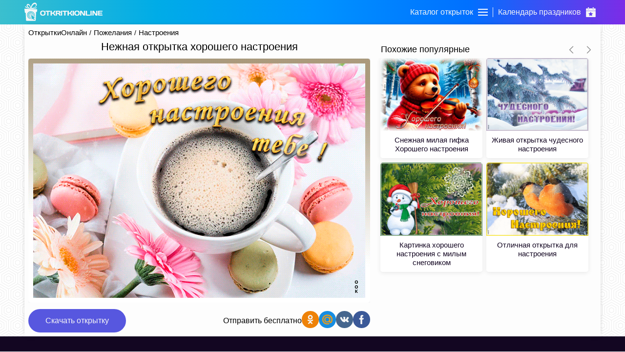

--- FILE ---
content_type: text/html; charset=UTF-8
request_url: https://otkritkionline.ru/pozhelaniya/horoshego-nastroeniya/762241060915
body_size: 11950
content:
<!DOCTYPE html>
<html lang="en">
<head>
    <meta http-equiv="Content-Type" content="text/html; charset=UTF-8"/>
    <meta name="viewport" content="width=device-width, initial-scale=1, maximum-scale=1">
    <meta http-equiv="X-UA-Compatible" content="IE=edge">
    <title>Нежная открытка хорошего настроения | Открытки Онлайн</title>
    <base href="https://otkritkionline.ru"/>
    <meta name="csrf-token" content="at1O7Q4KdjcZF9z2uUli7UXTNQqrMRhXv0Z7P1NJ"/>
    
    <link rel="apple-touch-icon" sizes="60x60" href="/images/favicon/apple-touch-icon-60x60.png"/>
    <link rel="apple-touch-icon" sizes="114x114" href="/images/favicon/apple-touch-icon-114x114.png"/>
    <link rel="apple-touch-icon" sizes="180x180" href="/images/favicon/apple-touch-icon-180x180.png"/>
    <link rel="icon" type="image/ico" sizes="64x64" href="/images/favicon/favicon-64x64.ico">
    <link rel="canonical" href="https://otkritkionline.ru/pozhelaniya/horoshego-nastroeniya/762241060915"/>

    <meta property="og:title" content="Нежная открытка хорошего настроения | Открытки Онлайн">
    <meta property="description" content="Нежная открытка хорошего настроения для лучшего начала дня, отправляйте друзьям и коллегам онлайн. Нежная открытка хорошего настроения порадует каждого получателя, скачивайте бесплатно."/>
    <meta property="og:image" itemprop="image" content="https://cdn.oonimages.ru/posts/big/nezhnaya-otkrytka-khoroshego-nastroeniya-3682.jpg">

    <meta name="p:domain_verify" content="88973e40b94e9895477e9ae34a0fa247"/>
    <meta name="description" content="Нежная открытка хорошего настроения для лучшего начала дня, отправляйте друзьям и коллегам онлайн. Нежная открытка хорошего настроения порадует каждого получателя, скачивайте бесплатно."/>
    <meta name="keywords" content="Нежная открытка хорошего настроения, Нежная открытка хорошего настроения скачать, Нежная открытка хорошего настроения бесплатно">
    <link rel="preload" as="style" href="https://otkritkionline.ru/build/assets/initial-Dvv0P4NL.css" /><link rel="stylesheet" href="https://otkritkionline.ru/build/assets/initial-Dvv0P4NL.css" />    </head>
<body>
<div id="checkSupportCss"></div>
<div class="layout-page" id="app">
    <div class="layout-page__top backgroundImage">
        <header class="header">
    <div class="container">
        <div class="header__items">
            <a href="/" class="mobileHidden">
                <svg version="1.1" id="Layer_1" viewBox="0 0 246.5 57.3" class="header__logo">
                    <path d="M38,16.6l0.3-1.8c-4.9,2.7-11.3,3-11.3,3C40.8,13.2,39.1,5.3,38.8,4.7c-0.3-0.6-2.7-6.7-9-4.1c-6.8,2.9-9.9,13.9-9.9,13.9
	c-0.7-2.8-1.9-5.4-3.5-7.7c-2.3-3.1-6.7-3.7-8.3-1c-5.3,8.6,10.5,12.8,4.7,11c-3.6-1.1-6.8-3.1-9.5-5.8l-0.1,1.8l0,0H1.3
	c2,1.8,4,5.2,18.6,6.4c14.6,1.2,19.9-2.5,19.9-2.5L38,16.6z M9.8,9.7c0,0-0.7-2.8,2.5-2.1s6.5,6.1,6.3,9.8
	C14.6,16.5,11.2,13.6,9.8,9.7z M22,17.1c0,0,2.5-9.1,8.3-12.1c5.9-2.6,6.6,3.1,5.6,5C34.9,11.5,33.7,15.7,22,17.1z"/>
                    <path d="M39.1,20.9c0,0-36.2-1.7-37.8-1.8c-0.1,0-0.3,0-0.4,0c-0.7,0.2-1,0.9-0.9,1.5c0,0,1.2,8.8,1.4,10.3c0.2,1.5,1.2,1.3,1.2,1.3
	l1.4-0.1l1.2,23.3c-0.1,1,0.6,1.8,1.6,2c0,0,25.7,0,27.2,0c1.5,0,1.6-2.1,1.6-2.1l1.2-25.7c0,0,0.8,0,1.7-0.1c0.5,0,0.9-0.4,1-0.9
	c0,0,0.5-3.9,0.8-5.6c0,0,0-0.1,0-0.1C40.5,21.9,39.9,21,39.1,20.9z M20.4,51.5c-6.7,0-12.2-5.4-12.2-12.1c0-6.7,5.4-12.2,12.1-12.2
	c6.7,0,12.2,5.4,12.2,12.1c0,1.7-0.3,3.3-1,4.8l-1.3-0.7c2.2-5.3-0.4-11.4-5.8-13.6c-5.3-2.2-11.4,0.4-13.6,5.8
	c-2.2,5.3,0.4,11.4,5.8,13.6c1.2,0.5,2.6,0.8,3.9,0.8c0.1,0,0.2,0,0.3,0l0.2,1.5C20.9,51.4,20.7,51.5,20.4,51.5z M20.5,32.6
	c-3.8,0-6.8,3.1-6.8,6.8c0,3.7,3,6.7,6.6,6.8l0.3,1.7c-0.1,0-0.1,0-0.2,0c-4.8,0-8.6-3.8-8.7-8.6c0-4.8,3.8-8.6,8.6-8.7
	s8.6,3.8,8.7,8.6c0,1.1-0.2,2.2-0.6,3.2l-1.5-0.8c0.3-0.7,0.4-1.5,0.4-2.3l0,0C27.3,35.6,24.2,32.6,20.5,32.6z M20.3,36.2
	c-1.6,0-3,1.3-3,3c0,1.4,1,2.6,2.3,2.9l0.2,1.5c-2.4-0.2-4.2-2.4-4-4.8c0.2-2.4,2.4-4.2,4.8-4c2.4,0.2,4.2,2.4,4,4.8
	c0,0.3-0.1,0.5-0.1,0.8l-1.3-0.7c0-0.2,0-0.3,0-0.5C23.3,37.6,22,36.2,20.3,36.2z M32.6,53.1l-2.8,1.8l-3.1-4.8l-3.2,3.7l-2.5-15
	l12.6,7.9c-2.2,0.8-4.1,1.6-4.1,1.6L32.6,53.1z"/>
                    <path d="M64.6,39.2c-1.5,1.3-3.6,1.9-6.4,1.9s-4.9-0.6-6.4-1.9c-1.5-1.3-2.2-3.3-2.2-6.1c0-2.8,0.7-4.8,2.2-6.1
		c1.5-1.3,3.6-1.9,6.4-1.9s4.9,0.6,6.4,1.9c1.5,1.3,2.2,3.3,2.2,6.1C66.8,35.9,66.1,37.9,64.6,39.2z M61.7,29.3
		C61,28.4,59.8,28,58.2,28c-1.6,0-2.8,0.4-3.5,1.3c-0.7,0.9-1.1,2.1-1.1,3.8c0,1.7,0.4,3,1.1,3.8c0.7,0.9,1.9,1.3,3.5,1.3
		c1.6,0,2.8-0.4,3.5-1.3c0.7-0.9,1.1-2.1,1.1-3.8C62.8,31.4,62.4,30.2,61.7,29.3z"/>
                    <path d="M66.3,27.5v-1c0-0.3,0.1-0.5,0.3-0.7s0.4-0.3,0.7-0.3h13.5c0.3,0,0.5,0.1,0.7,0.3c0.2,0.2,0.3,0.4,0.3,0.7v1
		c0,0.3-0.1,0.5-0.3,0.7c-0.2,0.2-0.4,0.3-0.7,0.3H76v11.3c0,0.3-0.1,0.5-0.3,0.7c-0.2,0.2-0.4,0.3-0.7,0.3h-2
		c-0.3,0-0.5-0.1-0.7-0.3c-0.2-0.2-0.3-0.4-0.3-0.7V28.5h-4.7c-0.3,0-0.5-0.1-0.7-0.3C66.4,28,66.3,27.8,66.3,27.5z"/>
                    <path d="M98.3,40.3c0,0.3-0.2,0.5-0.6,0.5h-2.4c-0.3,0-0.6-0.1-0.9-0.3c-0.3-0.2-0.6-0.4-0.7-0.7l-1.9-3c-0.4-0.7-0.9-1.3-1.4-1.6
		c-0.5-0.4-1-0.5-1.6-0.5h-2.3v5.2c0,0.3-0.1,0.5-0.3,0.7c-0.2,0.2-0.4,0.3-0.7,0.3h-2c-0.3,0-0.5-0.1-0.7-0.3
		c-0.2-0.2-0.3-0.4-0.3-0.7V26.5c0-0.3,0.1-0.5,0.3-0.7s0.4-0.3,0.7-0.3h2c0.3,0,0.5,0.1,0.7,0.3s0.3,0.4,0.3,0.7v5.1h2.3
		c0.6,0,1.2-0.2,1.6-0.5s0.9-0.9,1.3-1.7l1.7-2.9c0.4-0.7,0.9-1,1.5-1h2.5c0.3,0,0.5,0.1,0.5,0.4c0,0.2-0.1,0.4-0.2,0.6l-2.3,4.2
		c-0.3,0.6-0.7,1.1-1.1,1.5c-0.4,0.4-1,0.7-1.6,0.8c0.5,0.1,0.9,0.4,1.4,0.9c0.5,0.5,0.9,1,1.3,1.6l2.7,4.3
		C98.2,40,98.3,40.2,98.3,40.3z"/>
                    <path d="M114.6,40.3c0,0.3-0.2,0.5-0.5,0.5h-2.6c-0.3,0-0.6-0.1-0.9-0.3c-0.3-0.2-0.6-0.4-0.7-0.7l-1.8-2.8
		c-0.7-1.2-1.6-1.8-2.7-1.8h-2.6v4.6c0,0.3-0.1,0.5-0.3,0.7c-0.2,0.2-0.4,0.3-0.7,0.3h-2c-0.3,0-0.5-0.1-0.7-0.3
		c-0.2-0.2-0.3-0.4-0.3-0.7V26.5c0-0.3,0.1-0.5,0.3-0.7c0.2-0.2,0.4-0.3,0.7-0.3h8.8c1.6,0,3,0.4,4,1.3c1,0.9,1.6,2.1,1.6,3.5
		c0,2.1-1.3,3.4-4,3.9c0.4,0.2,0.8,0.4,1.2,0.8c0.4,0.4,0.8,0.9,1.2,1.7l1.9,3.1C114.5,40,114.6,40.2,114.6,40.3z M102.7,32.2h4.5
		c0.7,0,1.4-0.1,1.9-0.4c0.6-0.3,0.8-0.8,0.8-1.4s-0.3-1.1-0.8-1.4c-0.6-0.3-1.2-0.4-1.9-0.4h-4.5V32.2z"/>
                    <path d="M115.2,39.8V26.5c0-0.3,0.1-0.5,0.3-0.7s0.4-0.3,0.7-0.3h2c0.3,0,0.5,0.1,0.7,0.3s0.3,0.4,0.3,0.7v13.3
		c0,0.3-0.1,0.5-0.3,0.7c-0.2,0.2-0.4,0.3-0.7,0.3h-2c-0.3,0-0.5-0.1-0.7-0.3C115.3,40.3,115.2,40.1,115.2,39.8z"/>
                    <path d="M119.9,27.5v-1c0-0.3,0.1-0.5,0.3-0.7s0.4-0.3,0.7-0.3h13.5c0.3,0,0.5,0.1,0.7,0.3c0.2,0.2,0.3,0.4,0.3,0.7v1
		c0,0.3-0.1,0.5-0.3,0.7c-0.2,0.2-0.4,0.3-0.7,0.3h-4.7v11.3c0,0.3-0.1,0.5-0.3,0.7c-0.2,0.2-0.4,0.3-0.7,0.3h-2
		c-0.3,0-0.5-0.1-0.7-0.3c-0.2-0.2-0.3-0.4-0.3-0.7V28.5h-4.7c-0.3,0-0.5-0.1-0.7-0.3C120,28,119.9,27.8,119.9,27.5z"/>
                    <path d="M151.9,40.3c0,0.3-0.2,0.5-0.6,0.5h-2.4c-0.3,0-0.6-0.1-0.9-0.3c-0.3-0.2-0.6-0.4-0.7-0.7l-1.9-3c-0.4-0.7-0.9-1.3-1.4-1.6
		c-0.5-0.4-1-0.5-1.6-0.5h-2.3v5.2c0,0.3-0.1,0.5-0.3,0.7c-0.2,0.2-0.4,0.3-0.7,0.3h-2c-0.3,0-0.5-0.1-0.7-0.3
		c-0.2-0.2-0.3-0.4-0.3-0.7V26.5c0-0.3,0.1-0.5,0.3-0.7s0.4-0.3,0.7-0.3h2c0.3,0,0.5,0.1,0.7,0.3s0.3,0.4,0.3,0.7v5.1h2.3
		c0.6,0,1.2-0.2,1.6-0.5c0.5-0.3,0.9-0.9,1.3-1.7l1.7-2.9c0.4-0.7,0.9-1,1.5-1h2.5c0.3,0,0.5,0.1,0.5,0.4c0,0.2-0.1,0.4-0.2,0.6
		l-2.3,4.2c-0.3,0.6-0.7,1.1-1.1,1.5c-0.4,0.4-1,0.7-1.6,0.8c0.5,0.1,0.9,0.4,1.4,0.9c0.5,0.5,0.9,1,1.3,1.6l2.7,4.3
		C151.8,40,151.9,40.2,151.9,40.3z"/>
                    <path d="M152.3,39.8V26.5c0-0.3,0.1-0.5,0.3-0.7c0.2-0.2,0.4-0.3,0.7-0.3h2c0.3,0,0.5,0.1,0.7,0.3s0.3,0.4,0.3,0.7v13.3
		c0,0.3-0.1,0.5-0.3,0.7c-0.2,0.2-0.4,0.3-0.7,0.3h-2c-0.3,0-0.5-0.1-0.7-0.3C152.4,40.3,152.3,40.1,152.3,39.8z"/>
                    <path d="M172.4,39.2c-1.5,1.3-3.6,1.9-6.4,1.9s-4.9-0.6-6.4-1.9c-1.5-1.3-2.2-3.3-2.2-6.1c0-2.8,0.7-4.8,2.2-6.1
		c1.5-1.3,3.6-1.9,6.4-1.9s4.9,0.6,6.4,1.9c1.5,1.3,2.2,3.3,2.2,6.1C174.6,35.9,173.9,37.9,172.4,39.2z M169.5,29.3
		c-0.7-0.9-1.9-1.3-3.5-1.3c-1.6,0-2.8,0.4-3.5,1.3c-0.7,0.9-1.1,2.1-1.1,3.8c0,1.7,0.4,3,1.1,3.8s1.9,1.3,3.5,1.3
		c1.6,0,2.8-0.4,3.5-1.3s1.1-2.1,1.1-3.8C170.6,31.4,170.2,30.2,169.5,29.3z"/>
                    <path d="M175.7,39.8V26.5c0-0.3,0.1-0.5,0.3-0.7c0.2-0.2,0.4-0.3,0.7-0.3h3.1c0.2,0,0.5,0.1,0.8,0.3c0.3,0.2,0.5,0.4,0.7,0.7
		l6.4,9.9v-9.9c0-0.3,0.1-0.5,0.3-0.7s0.4-0.3,0.7-0.3h1.8c0.3,0,0.5,0.1,0.7,0.3s0.3,0.4,0.3,0.7v13.3c0,0.3-0.1,0.5-0.3,0.7
		c-0.2,0.2-0.4,0.3-0.7,0.3H187c-0.3,0-0.6-0.1-0.9-0.3c-0.3-0.2-0.5-0.4-0.7-0.7l-5.9-9.2v9.2c0,0.3-0.1,0.5-0.3,0.7
		c-0.2,0.2-0.4,0.3-0.7,0.3h-1.9c-0.3,0-0.5-0.1-0.7-0.3C175.8,40.3,175.7,40.1,175.7,39.8z"/>
                    <path d="M193.5,39.8V26.5c0-0.3,0.1-0.5,0.3-0.7c0.2-0.2,0.4-0.3,0.7-0.3h2c0.3,0,0.5,0.1,0.7,0.3s0.3,0.4,0.3,0.7v11.3h9.3
		c0.3,0,0.5,0.1,0.7,0.3c0.2,0.2,0.3,0.4,0.3,0.7v1c0,0.3-0.1,0.5-0.3,0.7c-0.2,0.2-0.4,0.3-0.7,0.3h-12.3c-0.3,0-0.5-0.1-0.7-0.3
		C193.6,40.3,193.5,40.1,193.5,39.8z"/>
                    <path d="M208.4,39.8V26.5c0-0.3,0.1-0.5,0.3-0.7c0.2-0.2,0.4-0.3,0.7-0.3h2c0.3,0,0.5,0.1,0.7,0.3s0.3,0.4,0.3,0.7v13.3
		c0,0.3-0.1,0.5-0.3,0.7c-0.2,0.2-0.4,0.3-0.7,0.3h-2c-0.3,0-0.5-0.1-0.7-0.3C208.5,40.3,208.4,40.1,208.4,39.8z"/>
                    <path d="M214.4,39.8V26.5c0-0.3,0.1-0.5,0.3-0.7c0.2-0.2,0.4-0.3,0.7-0.3h3.1c0.2,0,0.5,0.1,0.8,0.3c0.3,0.2,0.5,0.4,0.7,0.7
		l6.4,9.9v-9.9c0-0.3,0.1-0.5,0.3-0.7s0.4-0.3,0.7-0.3h1.8c0.3,0,0.5,0.1,0.7,0.3s0.3,0.4,0.3,0.7v13.3c0,0.3-0.1,0.5-0.3,0.7
		c-0.2,0.2-0.4,0.3-0.7,0.3h-3.5c-0.3,0-0.6-0.1-0.9-0.3c-0.3-0.2-0.5-0.4-0.7-0.7l-5.9-9.2v9.2c0,0.3-0.1,0.5-0.3,0.7
		c-0.2,0.2-0.4,0.3-0.7,0.3h-1.9c-0.3,0-0.5-0.1-0.7-0.3C214.5,40.3,214.4,40.1,214.4,39.8z"/>
                    <path d="M232.2,39.8V26.4c0-0.3,0.1-0.5,0.3-0.7c0.2-0.2,0.4-0.3,0.7-0.3h12.3c0.3,0,0.5,0.1,0.7,0.3s0.3,0.4,0.3,0.7v1
		c0,0.3-0.1,0.5-0.3,0.7s-0.4,0.3-0.7,0.3h-9.3v3.1h8c0.3,0,0.5,0.1,0.7,0.3s0.3,0.4,0.3,0.7v1c0,0.3-0.1,0.5-0.3,0.7
		s-0.4,0.3-0.7,0.3h-8v3.2h9.3c0.3,0,0.5,0.1,0.7,0.3c0.2,0.2,0.3,0.4,0.3,0.7v1c0,0.3-0.1,0.5-0.3,0.7c-0.2,0.2-0.4,0.3-0.7,0.3
		h-12.2c-0.3,0-0.5-0.1-0.7-0.3C232.3,40.3,232.2,40,232.2,39.8z"/>
                </svg>
            </a>
            <div class="header__navBar">
                <div class="header__item" id="headerCards">
                    <span class="header__title">Каталог открыток</span>
                    <div class="menu-trigger first">
                        <span class="line line-1"></span>
                        <span class="line line-2"></span>
                        <span class="line line-3"></span>
                    </div>
                </div>
                <div class="header__logo_mobile">
                    <a href="https://otkritkionline.ru">
                        <svg class="header__logo" viewBox="0 0 83 117">
                            <path fill="#fff"
                                  d="M10.773 112.968L8.36 65.226l-2.952.268s-1.902.477-2.414-2.682C2.481 59.653.042 41.623.042 41.623s-.6-3.393 2.683-3.218c3.282.175 77.802 3.755 77.802 3.755s2.91.45 2.414 4.023c-.495 3.573-1.61 11.533-1.61 11.533s-.315 1.665-2.146 1.878c-1.83.212-3.487.268-3.487.268L73.283 112.7s-.155 4.282-3.22 4.292c-3.063.009-56.07 0-56.07 0s-3.202-.258-3.22-4.024zm54.209-23.107a24.894 24.894 0 0 0 2.03-9.864c0-13.803-11.194-24.994-25.001-24.994-13.808 0-25.001 11.19-25.001 24.994s11.193 24.995 25 24.995c.499 0 .985-.046 1.475-.075l-.5-3.174c-.228.007-.45.034-.68.034-11.87 0-21.493-9.62-21.493-21.486 0-11.867 9.623-21.487 21.492-21.487 11.87 0 21.492 9.62 21.492 21.487a21.4 21.4 0 0 1-1.591 8.097zm-17.073-9.054l2.693 1.428c.207-.76.327-1.557.327-2.384 0-5.005-4.058-9.062-9.064-9.062-5.007 0-9.065 4.057-9.065 9.062 0 4.7 3.578 8.562 8.158 9.017l-.48-3.049c-2.72-.63-4.754-3.056-4.754-5.968a6.14 6.14 0 0 1 6.14-6.139 6.14 6.14 0 0 1 6.141 6.14c0 .327-.047.641-.096.955zm7.489 3.971l3.084 1.636a17.607 17.607 0 0 0 1.22-6.416c0-9.768-7.921-17.687-17.691-17.687S24.32 70.23 24.32 79.998c0 9.767 7.92 17.686 17.69 17.686.112 0 .22-.015.333-.017l-.552-3.505c-7.584-.195-13.676-6.389-13.676-14.018 0-7.753 6.287-14.037 14.041-14.037 7.754 0 14.04 6.284 14.04 14.037 0 1.626-.29 3.181-.8 4.634zm5.935 27.21l5.698-3.75-6.441-9.75s3.983-1.697 8.423-3.25L43.001 78.99l5.202 30.749 6.689-7.5z"/>

                            <path fill="#fff"
                                  d="M6.212 26.335l.269-3.755s7.558 8.067 19.584 11.802c12.027 3.735-20.628-4.8-9.658-22.53 3.404-5.502 12.426-4.203 17.17 2.145 5.103 6.828 7.244 15.825 7.244 15.825s6.415-22.448 20.39-28.43c12.89-5.52 17.958 7.05 18.51 8.314.554 1.264 4.112 17.423-24.413 26.821 0 0 13.233-.54 23.34-6.169l-.536 3.755 3.756.269s-10.94 7.498-41.047 5.096S6.549 29.949 2.456 26.335zM62.054 10.25c-11.951 6.285-17.023 24.936-17.023 24.936 24.273-2.904 26.555-11.582 28.46-14.747 2.258-3.747.625-15.468-11.437-10.189zM38.115 35.723c.333-7.541-6.56-18.687-13.033-20.11-6.474-1.424-5.054 4.29-5.054 4.29 4.544 13.424 18.087 15.82 18.087 15.82z"/>
                        </svg>
                    </a>
                </div>
                <a href="/prazdnik" class="header__item ">
                    <span class="header__title">Календарь праздников</span>
                    <svg class="header__catalog" viewBox="0 0 500 500" fill="#ffffff">
                        <path d="M108.6,85.5H148c1.8,0,3.3-1.5,3.3-3.3V3.3c0-1.8-1.5-3.3-3.3-3.3h-39.5c-1.8,0-3.3,1.5-3.3,3.3v78.9
                C105.3,84.1,106.7,85.5,108.6,85.5z"/>
                        <path d="M463.2,59.2h-48.7v21.1c0,12.5-9.2,25-21.7,25h-38.8c-13.4-0.9-24.1-11.6-25-25V59.2H171.1v21.1
                c-0.9,13.4-11.6,24.1-25,25h-38.8c-12.5,0-21.7-12.5-21.7-25V59.2H36.8C20,59.6,6.6,73.3,6.6,90.1v80.9h486.8V90.1
                C493.4,73.3,480,59.6,463.2,59.2z"/>
                        <path d="M352,85.5h39.5c1.8,0,3.3-1.5,3.3-3.3V3.3c0-1.8-1.5-3.3-3.3-3.3H352c-1.8,0-3.3,1.5-3.3,3.3v78.9
                C348.7,84.1,350.2,85.5,352,85.5z"/>
                        <path display="none" d="M200.7,367.1l-9.2,53.3l47.4-25l4.6-1.3l4.6,1.3l47.4,25l-9.2-53.3c-0.4-3.1,0.6-6.2,2.6-8.6l38.8-36.8
                l-53.3-7.9c-3.1-0.5-5.8-2.5-7.2-5.3l-23.7-48l-23.7,48c-1.4,2.8-4.1,4.8-7.2,5.3l-53.3,7.9l38.8,36.8
                C200.1,360.9,201,364,200.7,367.1z"/>
                        <path d="M6.6,470.4C6.9,486.9,20.4,500,36.8,500h426.3c16.5,0,29.9-13.1,30.3-29.6V190.8H6.6V470.4z M128.9,311.8
                c1.1-3.6,4.2-6.2,7.9-6.6l67.8-10.5l30.3-61.2c2.7-4.7,8.8-6.3,13.5-3.6c1.5,0.9,2.8,2.1,3.6,3.6l30.3,61.2l67.8,10.5
                c3.7,0.4,6.8,3,7.9,6.6c1.2,3.5,0.2,7.4-2.6,9.9l-48.7,47.4l11.8,67.8c0.5,3.6-1.1,7.1-3.9,9.2c-1.7,1.2-3.8,1.9-5.9,2
                c-1.6,0.2-3.3-0.3-4.6-1.3l-60.5-31.6l-60.5,31.6c-3.3,2-7.5,1.7-10.5-0.7c-2.9-2.1-4.4-5.7-3.9-9.2l11.8-67.8l-48.7-47.4
                C128.8,319.3,127.8,315.4,128.9,311.8z"/>
                        <rect x="62" y="59.2" display="none" width="404" height="111.8"/>
                    </svg>
                </a>
            </div>
        </div>
    </div>
</header>
<div class="catalog">
        <div class="catalog__header onlyMobileVisible">
        <svg viewBox="0 0 129 129" class="catalog__back">
            <path d="m121.3,34.6c-1.6-1.6-4.2-1.6-5.8,0l-51,51.1-51.1-51.1c-1.6-1.6-4.2-1.6-5.8,0-1.6,1.6-1.6,4.2
             0,5.8l53.9,53.9c0.8,0.8 1.8,1.2 2.9,1.2 1,0 2.1-0.4 2.9-1.2l53.9-53.9c1.7-1.6 1.7-4.2 0.1-5.8z"/>
        </svg>
        <span class="catalog__headerText ellipsis">Каталог открыток</span>
        <svg viewBox="0 0 357 357" class="catalog__close">
            <polygon points="357,35.7 321.3,0 178.5,142.8 35.7,0 0,35.7 142.8,178.5 0,321.3 35.7,357 178.5,214.2
            321.3,357 357,321.3 214.2,178.5"/>
        </svg>
    </div>
    <div class="container">
        <div class="catalog__items ">
            <div
                    class="catalog__item ">
                <div data-id="0" class="catalog__itemLink catalog__itemWithSubmenu">
                    <div class="catalog__logo">
                        <svg class="catalog__image">
                            <use xlink:href="/images/sprite.svg#giftbox"/>
                        </svg>
                    </div>
                    <div class="catalog__title">Ближайшие праздники</div>
                    <svg viewBox="0 0 129 129" class="catalog__arrow">
                        <path
                                d="m121.3,34.6c-1.6-1.6-4.2-1.6-5.8,0l-51,51.1-51.1-51.1c-1.6-1.6-4.2-1.6-5.8,0-1.6,1.6-1.6,4.2 0,5.8l53.9,53.9c0.8,0.8 1.8,1.2 2.9,1.2 1,0 2.1-0.4 2.9-1.2l53.9-53.9c1.7-1.6 1.7-4.2 0.1-5.8z"/>
                    </svg>
                </div>
            </div>
                                                <div
                            class="catalog__item ">
                                                    <div data-id="1"
                                 class="catalog__itemLink catalog__itemWithSubmenu">
                                <div class="catalog__logo">
                                    <svg class="catalog__image">
                                        <use xlink:href="/images/sprite.svg#birthday"/>
                                    </svg>
                                </div>
                                <div class="catalog__title">День рождения</div>
                                <svg viewBox="0 0 129 129" class="catalog__arrow">
                                    <path
                                            d="m121.3,34.6c-1.6-1.6-4.2-1.6-5.8,0l-51,51.1-51.1-51.1c-1.6-1.6-4.2-1.6-5.8,0-1.6,1.6-1.6,4.2 0,5.8l53.9,53.9c0.8,0.8 1.8,1.2 2.9,1.2 1,0 2.1-0.4 2.9-1.2l53.9-53.9c1.7-1.6 1.7-4.2 0.1-5.8z"/>
                                </svg>
                            </div>
                                            </div>
                                    <div
                            class="catalog__item active activeItem">
                                                    <div data-id="14"
                                 class="catalog__itemLink catalog__itemWithSubmenu">
                                <div class="catalog__logo">
                                    <svg class="catalog__image">
                                        <use xlink:href="/images/sprite.svg#wish"/>
                                    </svg>
                                </div>
                                <div class="catalog__title">Пожелания</div>
                                <svg viewBox="0 0 129 129" class="catalog__arrow">
                                    <path
                                            d="m121.3,34.6c-1.6-1.6-4.2-1.6-5.8,0l-51,51.1-51.1-51.1c-1.6-1.6-4.2-1.6-5.8,0-1.6,1.6-1.6,4.2 0,5.8l53.9,53.9c0.8,0.8 1.8,1.2 2.9,1.2 1,0 2.1-0.4 2.9-1.2l53.9-53.9c1.7-1.6 1.7-4.2 0.1-5.8z"/>
                                </svg>
                            </div>
                                            </div>
                                    <div
                            class="catalog__item ">
                                                    <div data-id="36"
                                 class="catalog__itemLink catalog__itemWithSubmenu">
                                <div class="catalog__logo">
                                    <svg class="catalog__image">
                                        <use xlink:href="/images/sprite.svg#flower"/>
                                    </svg>
                                </div>
                                <div class="catalog__title">Цветы</div>
                                <svg viewBox="0 0 129 129" class="catalog__arrow">
                                    <path
                                            d="m121.3,34.6c-1.6-1.6-4.2-1.6-5.8,0l-51,51.1-51.1-51.1c-1.6-1.6-4.2-1.6-5.8,0-1.6,1.6-1.6,4.2 0,5.8l53.9,53.9c0.8,0.8 1.8,1.2 2.9,1.2 1,0 2.1-0.4 2.9-1.2l53.9-53.9c1.7-1.6 1.7-4.2 0.1-5.8z"/>
                                </svg>
                            </div>
                                            </div>
                                    <div
                            class="catalog__item ">
                                                    <div data-id="62"
                                 class="catalog__itemLink catalog__itemWithSubmenu">
                                <div class="catalog__logo">
                                    <svg class="catalog__image">
                                        <use xlink:href="/images/sprite.svg#event"/>
                                    </svg>
                                </div>
                                <div class="catalog__title">Важные события</div>
                                <svg viewBox="0 0 129 129" class="catalog__arrow">
                                    <path
                                            d="m121.3,34.6c-1.6-1.6-4.2-1.6-5.8,0l-51,51.1-51.1-51.1c-1.6-1.6-4.2-1.6-5.8,0-1.6,1.6-1.6,4.2 0,5.8l53.9,53.9c0.8,0.8 1.8,1.2 2.9,1.2 1,0 2.1-0.4 2.9-1.2l53.9-53.9c1.7-1.6 1.7-4.2 0.1-5.8z"/>
                                </svg>
                            </div>
                                            </div>
                                    <div
                            class="catalog__item ">
                                                    <div data-id="43"
                                 class="catalog__itemLink catalog__itemWithSubmenu">
                                <div class="catalog__logo">
                                    <svg class="catalog__image">
                                        <use xlink:href="/images/sprite.svg#calendar"/>
                                    </svg>
                                </div>
                                <div class="catalog__title">Дни недели</div>
                                <svg viewBox="0 0 129 129" class="catalog__arrow">
                                    <path
                                            d="m121.3,34.6c-1.6-1.6-4.2-1.6-5.8,0l-51,51.1-51.1-51.1c-1.6-1.6-4.2-1.6-5.8,0-1.6,1.6-1.6,4.2 0,5.8l53.9,53.9c0.8,0.8 1.8,1.2 2.9,1.2 1,0 2.1-0.4 2.9-1.2l53.9-53.9c1.7-1.6 1.7-4.2 0.1-5.8z"/>
                                </svg>
                            </div>
                                            </div>
                                    <div
                            class="catalog__item ">
                                                    <div data-id="10"
                                 class="catalog__itemLink catalog__itemWithSubmenu">
                                <div class="catalog__logo">
                                    <svg class="catalog__image">
                                        <use xlink:href="/images/sprite.svg#friends"/>
                                    </svg>
                                </div>
                                <div class="catalog__title">Друзьям</div>
                                <svg viewBox="0 0 129 129" class="catalog__arrow">
                                    <path
                                            d="m121.3,34.6c-1.6-1.6-4.2-1.6-5.8,0l-51,51.1-51.1-51.1c-1.6-1.6-4.2-1.6-5.8,0-1.6,1.6-1.6,4.2 0,5.8l53.9,53.9c0.8,0.8 1.8,1.2 2.9,1.2 1,0 2.1-0.4 2.9-1.2l53.9-53.9c1.7-1.6 1.7-4.2 0.1-5.8z"/>
                                </svg>
                            </div>
                                            </div>
                                    <div
                            class="catalog__item ">
                                                    <a href="/den-angela" class="catalog__itemLink">
                                <div class="catalog__logo">
                                    <svg class="catalog__image">
                                        <use xlink:href="/images/sprite.svg#angel"/>
                                    </svg>
                                </div>
                                <span class="catalog__title">День ангела</span>
                            </a>
                                            </div>
                                    <div
                            class="catalog__item ">
                                                    <div data-id="25"
                                 class="catalog__itemLink catalog__itemWithSubmenu">
                                <div class="catalog__logo">
                                    <svg class="catalog__image">
                                        <use xlink:href="/images/sprite.svg#other"/>
                                    </svg>
                                </div>
                                <div class="catalog__title">Другие</div>
                                <svg viewBox="0 0 129 129" class="catalog__arrow">
                                    <path
                                            d="m121.3,34.6c-1.6-1.6-4.2-1.6-5.8,0l-51,51.1-51.1-51.1c-1.6-1.6-4.2-1.6-5.8,0-1.6,1.6-1.6,4.2 0,5.8l53.9,53.9c0.8,0.8 1.8,1.2 2.9,1.2 1,0 2.1-0.4 2.9-1.2l53.9-53.9c1.7-1.6 1.7-4.2 0.1-5.8z"/>
                                </svg>
                            </div>
                                            </div>
                                    </div>
        <div class="catalog__submenu">
            <div data-id="0" class="catalog__submenuItem catalog__submenuItem_calendar">
                <div class="catalog__submenuName mobileHidden">Ближайшие праздники</div>
                <div class="catalog__submenuItems">
                    <div class="timeline">
                        <div class="timeline__one-month">
                                                                                    <div class="timeline__one-day timeline__one-day_margin today">
                            <div class="timeline__day">
                                <div class="timeline__number">
                                    21
                                </div>
                                <div class="timeline__month">
                                    Янв
                                </div>
                            </div>
                            <div class="timeline__holidays today">
                                                                                                            <a href="prazdnik/den-obyatiy" class="timeline__holidays-name
                                                 ">Международный день объятий</a>
                                                                                                </div>
                        </div>
                                                                    <div class="timeline__one-day timeline__one-day_margin ">
                            <div class="timeline__day">
                                <div class="timeline__number">
                                    22
                                </div>
                                <div class="timeline__month">
                                    Янв
                                </div>
                            </div>
                            <div class="timeline__holidays ">
                                                                                                            <a href="prazdnik/den-dedushki" class="timeline__holidays-name
                                                 ">День дедушки</a>
                                                                                                </div>
                        </div>
                                                                    <div class="timeline__one-day timeline__one-day_margin ">
                            <div class="timeline__day">
                                <div class="timeline__number">
                                    23
                                </div>
                                <div class="timeline__month">
                                    Янв
                                </div>
                            </div>
                            <div class="timeline__holidays ">
                                                                                                            <a href="dni-nedeli/pyatnica" class="timeline__holidays-name
                                                 ">Пятница</a>
                                                                                                </div>
                        </div>
                                                                    <div class="timeline__one-day timeline__one-day_margin ">
                            <div class="timeline__day">
                                <div class="timeline__number">
                                    24
                                </div>
                                <div class="timeline__month">
                                    Янв
                                </div>
                            </div>
                            <div class="timeline__holidays ">
                                                                                                            <a href="pozhelaniya/horoshih-vyhodnyh" class="timeline__holidays-name
                                                 ">Хороших выходных</a>
                                                                                                </div>
                        </div>
                                                                    <div class="timeline__one-day timeline__one-day_margin ">
                            <div class="timeline__day">
                                <div class="timeline__number">
                                    25
                                </div>
                                <div class="timeline__month">
                                    Янв
                                </div>
                            </div>
                            <div class="timeline__holidays ">
                                                                                                            <a href="prazdnik/tatyanin-den" class="timeline__holidays-name
                                                 ">Татьянин день</a>
                                                                            <a href="pozhelaniya/horoshih-vyhodnyh" class="timeline__holidays-name
                                                 ">Хороших выходных</a>
                                                                                                </div>
                        </div>
                                                </div>
                    <div class="timeline__one-month">
                                                                                    <div class="timeline__one-day timeline__one-day_margin ">
                            <div class="timeline__day">
                                <div class="timeline__number">
                                    9
                                </div>
                                <div class="timeline__month">
                                    Фев
                                </div>
                            </div>
                            <div class="timeline__holidays ">
                                                                                                            <a href="prazdnik/mejdunarodnyy-den-stomatologa" class="timeline__holidays-name
                                                 ">Международный день стоматолога</a>
                                                                                                </div>
                        </div>
                                                                    <div class="timeline__one-day timeline__one-day_margin ">
                            <div class="timeline__day">
                                <div class="timeline__number">
                                    10
                                </div>
                                <div class="timeline__month">
                                    Фев
                                </div>
                            </div>
                            <div class="timeline__holidays ">
                                                                                                            <a href="prazdnik/den-domovogo" class="timeline__holidays-name
                                                 ">День домового</a>
                                                                                                </div>
                        </div>
                                                </div>
            </div>
                </div>
                <a href="https://otkritkionline.ru/prazdnik" class="catalog__showMore">
                    Все праздники
                    <svg viewBox="0 0 268.832 268.832">
                        <path d="M265.171,125.577l-80-80c-4.881-4.881-12.797-4.881-17.678,0c-4.882,4.882-4.882,12.796,0,17.678l58.661,58.661H12.5
                c-6.903,0-12.5,5.597-12.5,12.5c0,6.902,5.597,12.5,12.5,12.5h213.654l-58.659,58.661c-4.882,4.882-4.882,12.796,0,17.678
                c2.44,2.439,5.64,3.661,8.839,3.661s6.398-1.222,8.839-3.661l79.998-80C270.053,138.373,270.053,130.459,265.171,125.577z"/>
                    </svg>
                </a>
            </div>
                                                                        <div data-id="1" class="catalog__submenuItem">
                            <div class="catalog__submenuName mobileHidden">День рождения</div>
                            <div class="catalog__submenuItems">
                                                                    <div class="catalog__column">
                                                                                    <a href="/den-rozhdeniya/zhenshchine"
                                               class="catalog__submenuLink ellipsis ">
                                                Женщине
                                            </a>
                                                                                    <a href="/den-rozhdeniya/muzhchine"
                                               class="catalog__submenuLink ellipsis ">
                                                Мужчине
                                            </a>
                                                                                    <a href="/den-rozhdeniya-imena"
                                               class="catalog__submenuLink ellipsis ">
                                                По именам
                                            </a>
                                                                                    <a href="/den-rozhdeniya/prikolnye"
                                               class="catalog__submenuLink ellipsis ">
                                                Прикольные
                                            </a>
                                                                            </div>
                                                                    <div class="catalog__column">
                                                                                    <a href="/den-rozhdeniya/pozdravitelnye"
                                               class="catalog__submenuLink ellipsis ">
                                                Поздравительные
                                            </a>
                                                                                    <a href="/yubiley"
                                               class="catalog__submenuLink ellipsis ">
                                                Юбилей
                                            </a>
                                                                                    <a href="/den-rozhdeniya/rebenku"
                                               class="catalog__submenuLink ellipsis ">
                                                Ребенку
                                            </a>
                                                                            </div>
                                                            </div>
                        </div>
                                                                                <div data-id="14" class="catalog__submenuItem">
                            <div class="catalog__submenuName mobileHidden">Пожелания</div>
                            <div class="catalog__submenuItems">
                                                                    <div class="catalog__column">
                                                                                    <a href="/pozhelaniya/dobroe-utro"
                                               class="catalog__submenuLink ellipsis ">
                                                Доброе утро
                                            </a>
                                                                                    <a href="/pozhelaniya"
                                               class="catalog__submenuLink ellipsis ">
                                                Пожелания
                                            </a>
                                                                                    <a href="/pozhelaniya/horoshego-nastroeniya"
                                               class="catalog__submenuLink ellipsis active">
                                                Настроения
                                            </a>
                                                                                    <a href="/pozhelaniya/horoshego-dnya"
                                               class="catalog__submenuLink ellipsis ">
                                                Хорошего дня
                                            </a>
                                                                                    <a href="/pozhelaniya/spokoynoy-nochi"
                                               class="catalog__submenuLink ellipsis ">
                                                Спокойной ночи
                                            </a>
                                                                            </div>
                                                                    <div class="catalog__column">
                                                                                    <a href="/pozhelaniya/dobryy-vecher"
                                               class="catalog__submenuLink ellipsis ">
                                                Добрый вечер
                                            </a>
                                                                                    <a href="/pozhelaniya/vyzdoravlivay"
                                               class="catalog__submenuLink ellipsis ">
                                                Выздоравливай
                                            </a>
                                                                                    <a href="/pozhelaniya/horoshih-vyhodnyh"
                                               class="catalog__submenuLink ellipsis ">
                                                Хороших выходных
                                            </a>
                                                                                    <a href="/pozhelaniya/otpusk"
                                               class="catalog__submenuLink ellipsis ">
                                                Отпуск
                                            </a>
                                                                            </div>
                                                            </div>
                        </div>
                                                                                <div data-id="36" class="catalog__submenuItem">
                            <div class="catalog__submenuName mobileHidden">Цветы</div>
                            <div class="catalog__submenuItems">
                                                                    <div class="catalog__column">
                                                                                    <a href="/cvety"
                                               class="catalog__submenuLink ellipsis ">
                                                Цветы
                                            </a>
                                                                                    <a href="/cvety/rozy"
                                               class="catalog__submenuLink ellipsis ">
                                                Розы
                                            </a>
                                                                                    <a href="/cvety/tyulpany"
                                               class="catalog__submenuLink ellipsis ">
                                                Тюльпаны
                                            </a>
                                                                                    <a href="/cvety/romashki"
                                               class="catalog__submenuLink ellipsis ">
                                                Ромашки
                                            </a>
                                                                            </div>
                                                                    <div class="catalog__column">
                                                                                    <a href="/cvety/lilii"
                                               class="catalog__submenuLink ellipsis ">
                                                Лилии
                                            </a>
                                                                                    <a href="/cvety/piony"
                                               class="catalog__submenuLink ellipsis ">
                                                Пионы
                                            </a>
                                                                                    <a href="/cvety/landyshi"
                                               class="catalog__submenuLink ellipsis ">
                                                Ландыши
                                            </a>
                                                                            </div>
                                                            </div>
                        </div>
                                                                                <div data-id="62" class="catalog__submenuItem">
                            <div class="catalog__submenuName mobileHidden">Важные события</div>
                            <div class="catalog__submenuItems">
                                                                    <div class="catalog__column">
                                                                                    <a href="/sobytie/svadba"
                                               class="catalog__submenuLink ellipsis ">
                                                День свадьбы
                                            </a>
                                                                                    <a href="/sobytie/godovshchina-svadby"
                                               class="catalog__submenuLink ellipsis ">
                                                Годовщина свадьбы
                                            </a>
                                                                                    <a href="/sobytie/novorozhdennyy"
                                               class="catalog__submenuLink ellipsis ">
                                                Новорожденный
                                            </a>
                                                                            </div>
                                                                    <div class="catalog__column">
                                                                                    <a href="/sobytie/novosele"
                                               class="catalog__submenuLink ellipsis ">
                                                Новоселье
                                            </a>
                                                                                    <a href="/sobytie/den-goroda"
                                               class="catalog__submenuLink ellipsis ">
                                                День города
                                            </a>
                                                                            </div>
                                                            </div>
                        </div>
                                                                                <div data-id="43" class="catalog__submenuItem">
                            <div class="catalog__submenuName mobileHidden">Дни недели</div>
                            <div class="catalog__submenuItems">
                                                                    <div class="catalog__column">
                                                                                    <a href="/dni-nedeli/ponedelnik"
                                               class="catalog__submenuLink ellipsis ">
                                                Понедельник
                                            </a>
                                                                                    <a href="/dni-nedeli/vtornik"
                                               class="catalog__submenuLink ellipsis ">
                                                Вторник
                                            </a>
                                                                                    <a href="/dni-nedeli/sreda"
                                               class="catalog__submenuLink ellipsis ">
                                                Среда
                                            </a>
                                                                                    <a href="/dni-nedeli/chetverg"
                                               class="catalog__submenuLink ellipsis ">
                                                Четверг
                                            </a>
                                                                            </div>
                                                                    <div class="catalog__column">
                                                                                    <a href="/dni-nedeli/pyatnica"
                                               class="catalog__submenuLink ellipsis ">
                                                Пятница
                                            </a>
                                                                                    <a href="/dni-nedeli/subbota"
                                               class="catalog__submenuLink ellipsis ">
                                                Суббота
                                            </a>
                                                                                    <a href="/dni-nedeli/voskresene"
                                               class="catalog__submenuLink ellipsis ">
                                                Воскресенье
                                            </a>
                                                                            </div>
                                                            </div>
                        </div>
                                                                                <div data-id="10" class="catalog__submenuItem">
                            <div class="catalog__submenuName mobileHidden">Друзьям</div>
                            <div class="catalog__submenuItems">
                                                                    <div class="catalog__column">
                                                                                    <a href="/druzyam"
                                               class="catalog__submenuLink ellipsis ">
                                                Друзьям
                                            </a>
                                                                                    <a href="/podruge"
                                               class="catalog__submenuLink ellipsis ">
                                                Подруге
                                            </a>
                                                                            </div>
                                                                    <div class="catalog__column">
                                                                                    <a href="/drugu"
                                               class="catalog__submenuLink ellipsis ">
                                                Другу
                                            </a>
                                                                            </div>
                                                            </div>
                        </div>
                                                                                                                    <div data-id="25" class="catalog__submenuItem">
                            <div class="catalog__submenuName mobileHidden">Другие</div>
                            <div class="catalog__submenuItems">
                                                                    <div class="catalog__column">
                                                                                    <a href="/spasibo"
                                               class="catalog__submenuLink ellipsis ">
                                                Спасибо
                                            </a>
                                                                                    <a href="/privet"
                                               class="catalog__submenuLink ellipsis ">
                                                Привет
                                            </a>
                                                                                    <a href="/skuchayu"
                                               class="catalog__submenuLink ellipsis ">
                                                Скучаю
                                            </a>
                                                                                    <a href="/lyubov"
                                               class="catalog__submenuLink ellipsis ">
                                                Любимым
                                            </a>
                                                                                    <a href="/prosti"
                                               class="catalog__submenuLink ellipsis ">
                                                Прости
                                            </a>
                                                                            </div>
                                                                    <div class="catalog__column">
                                                                                    <a href="/leto"
                                               class="catalog__submenuLink ellipsis ">
                                                Лето
                                            </a>
                                                                                    <a href="/osen"
                                               class="catalog__submenuLink ellipsis ">
                                                Осень
                                            </a>
                                                                                    <a href="/zima"
                                               class="catalog__submenuLink ellipsis ">
                                                Зима
                                            </a>
                                                                                    <a href="/vesna"
                                               class="catalog__submenuLink ellipsis ">
                                                Весна
                                            </a>
                                                                                    <a href="/skorbim"
                                               class="catalog__submenuLink ellipsis ">
                                                Скорбим
                                            </a>
                                                                            </div>
                                                            </div>
                        </div>
                                                        </div>
    </div>
</div>
        <div class="loading"></div>
        <div class="wrapper__fill"></div>
        <div class="container container_margin container_background">
            
    <div id="responsiveBreadcrumbs" class="breadcrumbs"></div>
<div class="breadcrumbs initial">
    <a href="/" class="breadcrumbs__item-text">ОткрыткиОнлайн</a>
                                        <a href="/pozhelaniya" class="breadcrumbs__item-text">Пожелания</a>
                                                <a href="/pozhelaniya/horoshego-nastroeniya" class="breadcrumbs__item-text">Настроения</a>
                        </div>

    <div class="postcard">
        <div class="postcard__firstCol">
            <h1 class="postcard__title">Нежная открытка хорошего настроения</h1>

            
            <div class="hidden">
        <img src="https://cdn.oonimages.ru/posts/150/nezhnaya-otkrytka-khoroshego-nastroeniya-3682.png" alt="Картинка нежная открытка хорошего настроения">
        <img src="https://cdn.oonimages.ru/viruses/Mw6MY8Fl9GRRMpxoa96cYzT6OWwv0Wcwm4Lfu2iO.png" alt="← НАЖМИТЕ НА КАРТИНКУ">
    </div>

            
            <picture class="postcard__image">
            <a class="postcard__arrow postcard__arrow_left" rel="prev" href="https://otkritkionline.ru/pozhelaniya/horoshego-nastroeniya/332540715787">
            <svg class="postcard__arrowItem" viewBox="0 0 129 129">
                <path
                        d="m121.3,34.6c-1.6-1.6-4.2-1.6-5.8,0l-51,51.1-51.1-51.1c-1.6-1.6-4.2-1.6-5.8,0-1.6,1.6-1.6,4.2 0,5.8l53.9,53.9c0.8,0.8 1.8,1.2 2.9,1.2 1,0 2.1-0.4 2.9-1.2l53.9-53.9c1.7-1.6 1.7-4.2 0.1-5.8z"/>
            </svg>
        </a>
    
    <img src="https://cdn.oonimages.ru/posts/big/nezhnaya-otkrytka-khoroshego-nastroeniya-3682.gif"
         onerror="this.src='/images/no_image.png'"
         alt="Картинка нежная открытка хорошего настроения"
         class="postcard__photo postcardTeaser__image"/>

    <div class="preloaded">
        <div class="circle"></div>
    </div>

            <a class="postcard__arrow postcard__arrow_right" rel="next" href="https://otkritkionline.ru/pozhelaniya/horoshego-nastroeniya/158292287380">
            <svg class="postcard__arrowItem" viewBox="0 0 129 129">
                <path
                        d="m121.3,34.6c-1.6-1.6-4.2-1.6-5.8,0l-51,51.1-51.1-51.1c-1.6-1.6-4.2-1.6-5.8,0-1.6,1.6-1.6,4.2 0,5.8l53.9,53.9c0.8,0.8 1.8,1.2 2.9,1.2 1,0 2.1-0.4 2.9-1.2l53.9-53.9c1.7-1.6 1.7-4.2 0.1-5.8z"/>
            </svg>
        </a>
    </picture>

            <div class="postcard__buttons">
    <div class="postcard__download button">Скачать открытку</div>
    <div class="postcard__share">
        <span>Отправить бесплатно</span>
        <div id="social" class="social"></div>
    </div>
</div>

            <div class="downloadTimer hidden">
    <div class="downloadTimer__top">
        <div class="downloadTimer__firstContent">
            <p class="downloadTimer__title">Идёт загрузка открытки...</p>
            <p class="downloadTimer__text">Ваше скачивание начнется через:</p>
            <p class="downloadTimer__timer">5 сек</p>
        </div>
        <div class="downloadTimer__secondContent hidden">
            <p class="downloadTimer__text">Если скачивание не началось автоматически, пожалуйста
                <span class="downloadTimer__link">нажмите сюда</span>
            </p>
        </div>
    </div>

    </div>
                    </div>
        <div class="postcard__secondCol">
            <div class="slider__firstRow">
    <span class="slider__title">Похожие популярные</span>
</div>
<div class="slider__secondRow">
    <div class="slider__arrow">
        <span class="slider__arrowItem" rel="prev">
            <svg class="slider__arrowSVG slider__arrowSVG_left" viewBox="0 0 129 129">
                <path
                    d="m121.3,34.6c-1.6-1.6-4.2-1.6-5.8,0l-51,51.1-51.1-51.1c-1.6-1.6-4.2-1.6-5.8,0-1.6,1.6-1.6,4.2 0,5.8l53.9,53.9c0.8,0.8 1.8,1.2 2.9,1.2 1,0 2.1-0.4 2.9-1.2l53.9-53.9c1.7-1.6 1.7-4.2 0.1-5.8z"/>
            </svg>
        </span>
        <span class="slider__arrowItem" rel="next">
            <svg class="slider__arrowSVG slider__arrowSVG_right" viewBox="0 0 129 129">
                <path
                    d="m121.3,34.6c-1.6-1.6-4.2-1.6-5.8,0l-51,51.1-51.1-51.1c-1.6-1.6-4.2-1.6-5.8,0-1.6,1.6-1.6,4.2 0,5.8l53.9,53.9c0.8,0.8 1.8,1.2 2.9,1.2 1,0 2.1-0.4 2.9-1.2l53.9-53.9c1.7-1.6 1.7-4.2 0.1-5.8z"/>
            </svg>
        </span>
    </div>
    <div class="slider__removeScrollBar">
        <div class="slider__items">
                                                <div class="slider__item">
                                                    <div class="postcardTeaser__item">
    <a href="pozhelaniya/horoshego-nastroeniya/809671116261" class="postcardTeaser__link postcardTeaser__loaded">
        <div class="preloaded">
            <div class="circle"></div>
        </div>
        <img src="https://cdn.oonimages.ru/posts/thumbs/sneznaya-milaya-gifka-xorosego-nastroeniya-43229.gif"
             onload="this.parentElement.classList.remove('postcardTeaser__loaded')"
             onerror="this.src='/images/no_image.png'"
             alt="Picture снежная милая гифка хорошего настроения"
             class="postcardTeaser__image"/>
        <p class="postcardTeaser__text">Снежная милая гифка Хорошего настроения</p>
    </a>
</div>
                                                    <div class="postcardTeaser__item">
    <a href="pozhelaniya/horoshego-nastroeniya/510383447056" class="postcardTeaser__link postcardTeaser__loaded">
        <div class="preloaded">
            <div class="circle"></div>
        </div>
        <img src="https://cdn.oonimages.ru/posts/thumbs/zhivaya-otkrytka-chudesnogo-nastroeniya-8373.gif"
             onload="this.parentElement.classList.remove('postcardTeaser__loaded')"
             onerror="this.src='/images/no_image.png'"
             alt="Открытка живая открытка чудесного настроения"
             class="postcardTeaser__image"/>
        <p class="postcardTeaser__text">Живая открытка чудесного настроения</p>
    </a>
</div>
                                                    <div class="postcardTeaser__item">
    <a href="pozhelaniya/horoshego-nastroeniya/229304275514" class="postcardTeaser__link postcardTeaser__loaded">
        <div class="preloaded">
            <div class="circle"></div>
        </div>
        <img src="https://cdn.oonimages.ru/posts/thumbs/kartinka-xorosego-nastroeniya-s-milym-snegovikom-17243.gif"
             onload="this.parentElement.classList.remove('postcardTeaser__loaded')"
             onerror="this.src='/images/no_image.png'"
             alt="Picture картинка хорошего настроения с милым снеговиком"
             class="postcardTeaser__image"/>
        <p class="postcardTeaser__text">Картинка хорошего настроения с милым снеговиком</p>
    </a>
</div>
                                                    <div class="postcardTeaser__item">
    <a href="pozhelaniya/horoshego-nastroeniya/418166351808" class="postcardTeaser__link postcardTeaser__loaded">
        <div class="preloaded">
            <div class="circle"></div>
        </div>
        <img src="https://cdn.oonimages.ru/posts/thumbs/otlichnaya-otkrytka-dlya-nastroeniya-8340.gif"
             onload="this.parentElement.classList.remove('postcardTeaser__loaded')"
             onerror="this.src='/images/no_image.png'"
             alt="Картинка отличная открытка для настроения"
             class="postcardTeaser__image"/>
        <p class="postcardTeaser__text">Отличная открытка для настроения</p>
    </a>
</div>
                                            </div>
                                    <div class="slider__item">
                                                    <div class="postcardTeaser__item">
    <a href="pozhelaniya/horoshego-nastroeniya/864916856766" class="postcardTeaser__link postcardTeaser__loaded">
        <div class="preloaded">
            <div class="circle"></div>
        </div>
        <img src="https://cdn.oonimages.ru/posts/thumbs/prekrasnaya-gif-otkrytka-slet-cudesnogo-nastroeniya-26888.gif"
             onload="this.parentElement.classList.remove('postcardTeaser__loaded')"
             onerror="this.src='/images/no_image.png'"
             alt="Postcard прекрасная гиф-открытка шлет чудесного настроения"
             class="postcardTeaser__image"/>
        <p class="postcardTeaser__text">Прекрасная гиф-открытка шлет чудесного настроения</p>
    </a>
</div>
                                                    <div class="postcardTeaser__item">
    <a href="pozhelaniya/horoshego-nastroeniya/212096830374" class="postcardTeaser__link postcardTeaser__loaded">
        <div class="preloaded">
            <div class="circle"></div>
        </div>
        <img src="https://cdn.oonimages.ru/posts/thumbs/otkrytka-klassnogo-nastroeniya-zimoy-10590.gif"
             onload="this.parentElement.classList.remove('postcardTeaser__loaded')"
             onerror="this.src='/images/no_image.png'"
             alt="Открытка открытка классного настроения зимой"
             class="postcardTeaser__image"/>
        <p class="postcardTeaser__text">Открытка классного настроения зимой</p>
    </a>
</div>
                                                    <div class="postcardTeaser__item">
    <a href="pozhelaniya/horoshego-nastroeniya/193270621606" class="postcardTeaser__link postcardTeaser__loaded">
        <div class="preloaded">
            <div class="circle"></div>
        </div>
        <img src="https://cdn.oonimages.ru/posts/thumbs/otkrytka-otlichnogo-nastroeniya-zimoy-10588.gif"
             onload="this.parentElement.classList.remove('postcardTeaser__loaded')"
             onerror="this.src='/images/no_image.png'"
             alt="Открытка открытка отличного настроения зимой"
             class="postcardTeaser__image"/>
        <p class="postcardTeaser__text">Открытка отличного настроения зимой</p>
    </a>
</div>
                                                    <div class="postcardTeaser__item">
    <a href="pozhelaniya/horoshego-nastroeniya/370655848020" class="postcardTeaser__link postcardTeaser__loaded">
        <div class="preloaded">
            <div class="circle"></div>
        </div>
        <img src="https://cdn.oonimages.ru/posts/thumbs/myagkaya-gif-otkrytka-superskogo-nastroeniya-40029.gif"
             onload="this.parentElement.classList.remove('postcardTeaser__loaded')"
             onerror="this.src='/images/no_image.png'"
             alt="Picture мягкая гиф-открытка, суперского настроения"
             class="postcardTeaser__image"/>
        <p class="postcardTeaser__text">Мягкая гиф-открытка, суперского настроения</p>
    </a>
</div>
                                            </div>
                                    <div class="slider__item">
                                                    <div class="postcardTeaser__item">
    <a href="pozhelaniya/horoshego-nastroeniya/223888236361" class="postcardTeaser__link postcardTeaser__loaded">
        <div class="preloaded">
            <div class="circle"></div>
        </div>
        <img src="https://cdn.oonimages.ru/posts/thumbs/tyoplaya-i-zavorazivayushhaya-zimnyaya-otkrytka-xorosego-nastroeniya-38793.gif"
             onload="this.parentElement.classList.remove('postcardTeaser__loaded')"
             onerror="this.src='/images/no_image.png'"
             alt="Picture тёплая и завораживающая зимняя открытка хорошего настроения"
             class="postcardTeaser__image"/>
        <p class="postcardTeaser__text">Тёплая и завораживающая зимняя открытка Хорошего настроения</p>
    </a>
</div>
                                                    <div class="postcardTeaser__item">
    <a href="pozhelaniya/horoshego-nastroeniya/527934534241" class="postcardTeaser__link postcardTeaser__loaded">
        <div class="preloaded">
            <div class="circle"></div>
        </div>
        <img src="https://cdn.oonimages.ru/posts/thumbs/otkrytka-pust-khoroshim-budet-vashe-nastroenie-8339.gif"
             onload="this.parentElement.classList.remove('postcardTeaser__loaded')"
             onerror="this.src='/images/no_image.png'"
             alt="Открытка открытка пусть хорошим будет ваше настроение"
             class="postcardTeaser__image"/>
        <p class="postcardTeaser__text">Открытка пусть хорошим будет ваше настроение</p>
    </a>
</div>
                                                    <div class="postcardTeaser__item">
    <a href="pozhelaniya/horoshego-nastroeniya/391857535699" class="postcardTeaser__link postcardTeaser__loaded">
        <div class="preloaded">
            <div class="circle"></div>
        </div>
        <img src="https://cdn.oonimages.ru/posts/thumbs/vosxititelnaya-gif-otkrytka-zelaet-xorosego-nastroeniya-27592.gif"
             onload="this.parentElement.classList.remove('postcardTeaser__loaded')"
             onerror="this.src='/images/no_image.png'"
             alt="Postcard восхитительная гиф-открытка желает хорошего настроения"
             class="postcardTeaser__image"/>
        <p class="postcardTeaser__text">Восхитительная гиф-открытка желает хорошего настроения</p>
    </a>
</div>
                                                    <div class="postcardTeaser__item">
    <a href="pozhelaniya/horoshego-nastroeniya/874805829188" class="postcardTeaser__link postcardTeaser__loaded">
        <div class="preloaded">
            <div class="circle"></div>
        </div>
        <img src="https://cdn.oonimages.ru/posts/thumbs/sneznaya-atmosfernaya-gifka-xorosego-nastroeniya-43234.gif"
             onload="this.parentElement.classList.remove('postcardTeaser__loaded')"
             onerror="this.src='/images/no_image.png'"
             alt="Postcard снежная атмосферная гифка хорошего настроения"
             class="postcardTeaser__image"/>
        <p class="postcardTeaser__text">Снежная атмосферная гифка Хорошего настроения</p>
    </a>
</div>
                                            </div>
                                    <div class="slider__item">
                                                    <div class="postcardTeaser__item">
    <a href="pozhelaniya/horoshego-nastroeniya/588431725815" class="postcardTeaser__link postcardTeaser__loaded">
        <div class="preloaded">
            <div class="circle"></div>
        </div>
        <img src="https://cdn.oonimages.ru/posts/thumbs/kartinka-otlichnogo-nastroeniya-v-lyubuyu-pogodu-8839.jpg"
             onload="this.parentElement.classList.remove('postcardTeaser__loaded')"
             onerror="this.src='/images/no_image.png'"
             alt="Картинка картинка отличного настроения в любую погоду"
             class="postcardTeaser__image"/>
        <p class="postcardTeaser__text">Картинка отличного настроения в любую погоду</p>
    </a>
</div>
                                                    <div class="postcardTeaser__item">
    <a href="pozhelaniya/horoshego-nastroeniya/286652246392" class="postcardTeaser__link postcardTeaser__loaded">
        <div class="preloaded">
            <div class="circle"></div>
        </div>
        <img src="https://cdn.oonimages.ru/posts/thumbs/dusevnaya-gif-otkrytka-xorosego-nastroeniya-i-udaci-38383.gif"
             onload="this.parentElement.classList.remove('postcardTeaser__loaded')"
             onerror="this.src='/images/no_image.png'"
             alt="Postcard душевная гиф-открытка, хорошего настроения и удачи"
             class="postcardTeaser__image"/>
        <p class="postcardTeaser__text">Душевная гиф-открытка, хорошего настроения и удачи</p>
    </a>
</div>
                                                    <div class="postcardTeaser__item">
    <a href="pozhelaniya/horoshego-nastroeniya/221818395262" class="postcardTeaser__link postcardTeaser__loaded">
        <div class="preloaded">
            <div class="circle"></div>
        </div>
        <img src="https://cdn.oonimages.ru/posts/thumbs/neznaya-gif-otkrytka-ulybaites-otlicnogo-nastroeniya-41715.gif"
             onload="this.parentElement.classList.remove('postcardTeaser__loaded')"
             onerror="this.src='/images/no_image.png'"
             alt="Postcard нежная гиф-открытка, улыбайтесь, отличного настроения"
             class="postcardTeaser__image"/>
        <p class="postcardTeaser__text">Нежная гиф-открытка, улыбайтесь, отличного настроения</p>
    </a>
</div>
                                                    <div class="postcardTeaser__item">
    <a href="pozhelaniya/horoshego-nastroeniya/506703315961" class="postcardTeaser__link postcardTeaser__loaded">
        <div class="preloaded">
            <div class="circle"></div>
        </div>
        <img src="https://cdn.oonimages.ru/posts/thumbs/otkrytka-khoroshego-nastroeniya-s-chaem-10644.gif"
             onload="this.parentElement.classList.remove('postcardTeaser__loaded')"
             onerror="this.src='/images/no_image.png'"
             alt="Открытка открытка хорошего настроения с чаем"
             class="postcardTeaser__image"/>
        <p class="postcardTeaser__text">Открытка хорошего настроения с чаем</p>
    </a>
</div>
                                            </div>
                                    <div class="slider__item">
                                                    <div class="postcardTeaser__item">
    <a href="pozhelaniya/horoshego-nastroeniya/773185780535" class="postcardTeaser__link postcardTeaser__loaded">
        <div class="preloaded">
            <div class="circle"></div>
        </div>
        <img src="https://cdn.oonimages.ru/posts/thumbs/pozhelanie-khoroshego-nastroeniya-s-animatsiey-304.gif"
             onload="this.parentElement.classList.remove('postcardTeaser__loaded')"
             onerror="this.src='/images/no_image.png'"
             alt="Открытка пожелание хорошего настроения с анимацией"
             class="postcardTeaser__image"/>
        <p class="postcardTeaser__text">Пожелание хорошего настроения с анимацией</p>
    </a>
</div>
                                                    <div class="postcardTeaser__item">
    <a href="pozhelaniya/horoshego-nastroeniya/136876211427" class="postcardTeaser__link postcardTeaser__loaded">
        <div class="preloaded">
            <div class="circle"></div>
        </div>
        <img src="https://cdn.oonimages.ru/posts/thumbs/teplosolnecnaya-gif-otkrytka-zimnyaya-roza-dlya-nastroeniya-40030.gif"
             onload="this.parentElement.classList.remove('postcardTeaser__loaded')"
             onerror="this.src='/images/no_image.png'"
             alt="Postcard теплосолнечная гиф-открытка, зимняя роза для настроения"
             class="postcardTeaser__image"/>
        <p class="postcardTeaser__text">Теплосолнечная гиф-открытка, зимняя роза для настроения</p>
    </a>
</div>
                                                    <div class="postcardTeaser__item">
    <a href="pozhelaniya/horoshego-nastroeniya/969062571340" class="postcardTeaser__link postcardTeaser__loaded">
        <div class="preloaded">
            <div class="circle"></div>
        </div>
        <img src="https://cdn.oonimages.ru/posts/thumbs/nastoyashhaya-gif-otkrytka-xorosenkogo-nastroeniya-42559.gif"
             onload="this.parentElement.classList.remove('postcardTeaser__loaded')"
             onerror="this.src='/images/no_image.png'"
             alt="Postcard настоящая гиф-открытка, хорошенького настроения"
             class="postcardTeaser__image"/>
        <p class="postcardTeaser__text">Настоящая гиф-открытка, хорошенького настроения</p>
    </a>
</div>
                                                    <div class="postcardTeaser__item">
    <a href="pozhelaniya/horoshego-nastroeniya/448620491734" class="postcardTeaser__link postcardTeaser__loaded">
        <div class="preloaded">
            <div class="circle"></div>
        </div>
        <img src="https://cdn.oonimages.ru/posts/thumbs/prikolnaya-kartinka-khoroshego-nastroeniya-s-nadpisyami-8556.gif"
             onload="this.parentElement.classList.remove('postcardTeaser__loaded')"
             onerror="this.src='/images/no_image.png'"
             alt="Картинка прикольная картинка хорошего настроения с надписями"
             class="postcardTeaser__image"/>
        <p class="postcardTeaser__text">Прикольная картинка хорошего настроения с надписями</p>
    </a>
</div>
                                            </div>
                                    </div>
    </div>
</div>
        </div>
    </div>

        </div>
    </div>

    <footer class="footer">
    <div class="container">
        <p class="footer__item">© 2026 otkritkionline.ru Все права защищены.</p>

        <a class="footer__item" href="https://otkritkionline.ru/contacts">Контакты</a>
    </div>
</footer>
</div>
<div id="downloadAppBanner"></div>
<link rel="preload" as="style" href="https://otkritkionline.ru/build/assets/app-CLbtax3w.css" /><link rel="stylesheet" href="https://otkritkionline.ru/build/assets/app-CLbtax3w.css" /><link rel="modulepreload" href="https://otkritkionline.ru/build/assets/app-BLZR3WSs.js" /><script type="module" src="https://otkritkionline.ru/build/assets/app-BLZR3WSs.js"></script>

</body>
</html>


--- FILE ---
content_type: text/css
request_url: https://otkritkionline.ru/build/assets/initial-Dvv0P4NL.css
body_size: 1490
content:
.loading{background:#fff;position:fixed;z-index:98;top:0;bottom:0;left:0;right:0;display:block}.loading:before{content:"";position:absolute;left:calc(50% - 50px);top:calc(50% - 62px);width:100px;height:100px;border-radius:50%;border-right:solid 7px #fff;border-top:solid 7px #3bbfce;background:#fff;-webkit-animation:spin 1.3s linear infinite;animation:spin 1.3s linear infinite}@media only screen and (max-width: 480px){.loading:before{left:calc(50% - 40px);width:80px;height:80px}}@-webkit-keyframes spin{0%{-webkit-transform:rotate(0deg);transform:rotate(0)}50%{-webkit-transform:rotate(180deg);transform:rotate(180deg)}to{-webkit-transform:rotate(360deg);transform:rotate(360deg)}}@keyframes spin{0%{-webkit-transform:rotate(0deg);transform:rotate(0)}50%{-webkit-transform:rotate(180deg);transform:rotate(180deg)}to{-webkit-transform:rotate(360deg);transform:rotate(360deg)}}.header{z-index:99;background:-webkit-gradient(linear,left top,right top,from(#3bbfce),color-stop(#00ace7),color-stop(#0094ff),color-stop(#0070ff),to(#7c2ce7));background:linear-gradient(to right,#3bbfce,#00ace7,#0094ff,#0070ff,#7c2ce7)}@media only screen and (max-width: 992px){.header{position:fixed;top:0;left:0;right:0;padding:0 8px}}.header .container{display:-webkit-box;display:-ms-flexbox;display:flex}@media only screen and (max-width: 992px){.header .container{padding:0}}.header__items{display:-webkit-box;display:-ms-flexbox;display:flex;-webkit-box-align:center;-ms-flex-align:center;align-items:center;z-index:12;-webkit-box-pack:justify;-ms-flex-pack:justify;justify-content:space-between;padding:4px 0;width:100%}@media only screen and (max-width: 992px){.header__items{-ms-flex-pack:distribute;justify-content:space-around}}.header__logo{fill:#f6f6f6;height:40px;width:160px}.header__logo_mobile{-webkit-box-pack:center;-ms-flex-pack:center;justify-content:center;display:none}.header__logo_mobile .header__logo{width:40px}@media only screen and (max-width: 992px){.header__logo_mobile{display:-webkit-box;display:-ms-flexbox;display:flex;-webkit-box-flex:1;-ms-flex-positive:1;flex-grow:1}}.header__item{padding:0 10px;display:-webkit-box;display:-ms-flexbox;display:flex;-webkit-box-align:center;-ms-flex-align:center;align-items:center;cursor:pointer;font-size:16px;font-size:1.6rem;color:#f6f6f6;border-right:1px solid #f6f6f6;-webkit-transition:color .3s;transition:color .3s;text-decoration:none}@media only screen and (max-width: 992px){.header__item{border:none;padding:0}}.header__item:nth-last-child(1){border:none}@media only screen and (min-width: 992px){.header__item:hover,.header__item.active{color:#55c5f5}.header__item:hover .header__catalog,.header__item.active .header__catalog{fill:#55c5f5;stroke:#55c5f5}.header__item:hover .menu-trigger .line,.header__item.active .menu-trigger .line{background:#55c5f5}}@media only screen and (max-width: 992px){.header__title{font-size:0}}.header__catalog{fill:#f6f6f6;width:20px;height:20px;stroke:#f6f6f6;stroke-width:10px;margin-left:10px;-webkit-transition:.3s;transition:.3s}@media only screen and (max-width: 992px){.header__catalog{width:30px;height:30px}}.header__navBar{display:-webkit-box;display:-ms-flexbox;display:flex}@media only screen and (max-width: 992px){.header__navBar{margin-left:0;width:100%}}#headerCards.active .menu-trigger.first .line-1{top:50%;margin-top:-1px;-webkit-transform:rotate(45deg);-ms-transform:rotate(45deg);transform:rotate(45deg);-webkit-transition:all .3s,-webkit-transform .3s .3s;transition:all .3s,-webkit-transform .3s .3s;transition:all .3s,transform .3s .3s;transition:all .3s,transform .3s .3s,-webkit-transform .3s .3s}#headerCards.active .menu-trigger.first .line-2{opacity:0;-webkit-transition:all .3s,opacity .3s 0s;transition:all .3s,opacity .3s 0s}#headerCards.active .menu-trigger.first .line-3{bottom:50%;margin-bottom:-1px;-webkit-transform:rotate(-45deg);-ms-transform:rotate(-45deg);transform:rotate(-45deg);-webkit-transition:all .3s,-webkit-transform .3s .3s;transition:all .3s,-webkit-transform .3s .3s;transition:all .3s,transform .3s .3s;transition:all .3s,transform .3s .3s,-webkit-transform .3s .3s}.menu-trigger{width:20px;height:14px;position:relative;cursor:pointer;display:inline-block;vertical-align:top;margin-left:10px}@media only screen and (max-width: 992px){.menu-trigger{margin-left:0;width:26px;height:18px}}.menu-trigger .line{width:100%;position:absolute;top:0;left:0;height:2px;background:#fff}.menu-trigger.first .line{width:100%;position:absolute;top:0;left:0;height:2px}.menu-trigger.first .line.line-1{-webkit-transition:all .3s,-webkit-transform .3s 0s;transition:all .3s,-webkit-transform .3s 0s;transition:all .3s,transform .3s 0s;transition:all .3s,transform .3s 0s,-webkit-transform .3s 0s}.menu-trigger.first .line.line-2{top:50%;margin-top:-1px;left:0;-webkit-transition:all .3s;transition:all .3s}.menu-trigger.first .line.line-3{bottom:0;top:auto;left:0;-webkit-transition:all .3s,-webkit-transform .3s 0s;transition:all .3s,-webkit-transform .3s 0s;transition:all .3s,transform .3s 0s;transition:all .3s,transform .3s 0s,-webkit-transform .3s 0s}@font-face{font-family:Helvetica,Arial,sans-serif}body,html{height:100%;font-family:Helvetica,Arial,sans-serif}html{font-size:62.5%}.container_margin,.footer,.catalog{display:none}.onlyMobileVisible{opacity:0;visibility:hidden;height:0;overflow:hidden;display:block;width:0}@media only screen and (max-width: 992px){.onlyMobileVisible{opacity:1;visibility:visible;height:auto;overflow:visible;width:100%}}@media only screen and (max-width: 992px){.mobileHidden{display:none!important}}


--- FILE ---
content_type: text/css
request_url: https://otkritkionline.ru/build/assets/app-CLbtax3w.css
body_size: 11494
content:
@charset "UTF-8";*,html,body{-webkit-box-sizing:border-box;box-sizing:border-box}*{outline:0}html,body{height:100%;font-family:Roboto,sans-serif}.backgroundImage{background:url(/build/assets/background-CZKt-F1f.png)}.container{max-width:1180px;width:100%;margin:0 auto;position:relative}@media only screen and (max-width: 1180px){.container{padding:0 8px}}@media only screen and (max-width: 992px){.container{max-width:100%}}.container_margin{display:block}@media only screen and (max-width: 992px){.container_margin{margin-top:51px}}.container_background{background:#fdfdfd;-webkit-box-shadow:0 0 10px -5px rgba(0,0,0,.5);box-shadow:0 0 10px -5px #00000080;padding:8px}.layout-page{display:-webkit-box;display:-ms-flexbox;display:flex;-webkit-box-orient:vertical;-webkit-box-direction:normal;-ms-flex-direction:column;flex-direction:column;height:100%}@media only screen and (max-width: 768px){.layout-page{min-height:100vh}}.layout-page__top{-webkit-box-flex:1;-ms-flex:1 0 auto;flex:1 0 auto}.overflowHidden{overflow:hidden!important}.overflowHiddenBody{overflow:hidden;top:0;bottom:0;left:0;right:0;position:fixed}.ellipsis,#responsiveBreadcrumbs .breadcrumbs__item-text:nth-last-child(1),#responsiveBreadcrumbs .breadcrumbs__button:nth-last-child(1){text-overflow:ellipsis;white-space:nowrap;overflow:hidden;display:block!important}.videoWrapper{position:relative;padding-bottom:56.25%;padding-top:25px;height:0}.videoWrapper iframe{position:absolute;top:0;left:0;width:100%;height:100%}.link{color:#4c75a3;text-decoration:underline}.link *{color:#4c75a3}.hidden{display:none!important}.hiddenReact{position:fixed!important;top:0;left:0;opacity:0;visibility:hidden!important;z-index:-9999!important}ul{list-style:none;padding:0;margin:0}a{text-decoration:none}img{max-width:100%}.position_relative{position:relative}.text{font-size:16px;font-size:1.6rem;font-weight:400;line-height:1.5;color:#130622}.text_center{text-align:center;width:70%;margin:0 auto}.text_margin{margin:40px 0}.text *{font-size:16px;font-size:1.6rem;color:#130622}.preloaded{padding-top:71.42857%;background:#f6f6f6;display:none;-webkit-box-align:center;-ms-flex-align:center;align-items:center;-webkit-box-pack:center;-ms-flex-pack:center;justify-content:center;border-top-left-radius:5px;border-top-right-radius:5px}@media only screen and (max-width: 480px){.preloaded{min-height:105px}}.circle{margin:0 auto;font-size:5px;width:1.1em;height:1em;border-radius:50%;position:absolute;top:50%;-webkit-animation:load5 1.1s infinite ease;animation:load5 1.1s infinite ease;-webkit-transform:translateZ(0);transform:translateZ(0)}@-webkit-keyframes load5{0%,to{-webkit-box-shadow:0em -2.6em 0em 0em #5757df,1.8em -1.8em 0 0em rgba(87,87,223,.2),2.5em 0em 0 0em rgba(87,87,223,.2),1.75em 1.75em 0 0em rgba(87,87,223,.2),0em 2.5em 0 0em rgba(87,87,223,.2),-1.8em 1.8em 0 0em rgba(87,87,223,.2),-2.6em 0em 0 0em rgba(87,87,223,.5),-1.8em -1.8em 0 0em rgba(87,87,223,.7);box-shadow:0 -2.6em #5757df,1.8em -1.8em #5757df33,2.5em 0 #5757df33,1.75em 1.75em #5757df33,0 2.5em #5757df33,-1.8em 1.8em #5757df33,-2.6em 0 #5757df80,-1.8em -1.8em #5757dfb3}12.5%{-webkit-box-shadow:0em -2.6em 0em 0em rgba(87,87,223,.7),1.8em -1.8em 0 0em #5757df,2.5em 0em 0 0em rgba(87,87,223,.2),1.75em 1.75em 0 0em rgba(87,87,223,.2),0em 2.5em 0 0em rgba(87,87,223,.2),-1.8em 1.8em 0 0em rgba(87,87,223,.2),-2.6em 0em 0 0em rgba(87,87,223,.2),-1.8em -1.8em 0 0em rgba(87,87,223,.5);box-shadow:0 -2.6em #5757dfb3,1.8em -1.8em #5757df,2.5em 0 #5757df33,1.75em 1.75em #5757df33,0 2.5em #5757df33,-1.8em 1.8em #5757df33,-2.6em 0 #5757df33,-1.8em -1.8em #5757df80}25%{-webkit-box-shadow:0em -2.6em 0em 0em rgba(87,87,223,.5),1.8em -1.8em 0 0em rgba(87,87,223,.7),2.5em 0em 0 0em #5757df,1.75em 1.75em 0 0em rgba(87,87,223,.2),0em 2.5em 0 0em rgba(87,87,223,.2),-1.8em 1.8em 0 0em rgba(87,87,223,.2),-2.6em 0em 0 0em rgba(87,87,223,.2),-1.8em -1.8em 0 0em rgba(87,87,223,.2);box-shadow:0 -2.6em #5757df80,1.8em -1.8em #5757dfb3,2.5em 0 #5757df,1.75em 1.75em #5757df33,0 2.5em #5757df33,-1.8em 1.8em #5757df33,-2.6em 0 #5757df33,-1.8em -1.8em #5757df33}37.5%{-webkit-box-shadow:0em -2.6em 0em 0em rgba(87,87,223,.2),1.8em -1.8em 0 0em rgba(87,87,223,.5),2.5em 0em 0 0em rgba(87,87,223,.7),1.75em 1.75em 0 0em #5757df,0em 2.5em 0 0em rgba(87,87,223,.2),-1.8em 1.8em 0 0em rgba(87,87,223,.2),-2.6em 0em 0 0em rgba(87,87,223,.2),-1.8em -1.8em 0 0em rgba(87,87,223,.2);box-shadow:0 -2.6em #5757df33,1.8em -1.8em #5757df80,2.5em 0 #5757dfb3,1.75em 1.75em #5757df,0 2.5em #5757df33,-1.8em 1.8em #5757df33,-2.6em 0 #5757df33,-1.8em -1.8em #5757df33}50%{-webkit-box-shadow:0em -2.6em 0em 0em rgba(87,87,223,.2),1.8em -1.8em 0 0em rgba(87,87,223,.2),2.5em 0em 0 0em rgba(87,87,223,.5),1.75em 1.75em 0 0em rgba(87,87,223,.7),0em 2.5em 0 0em #5757df,-1.8em 1.8em 0 0em rgba(87,87,223,.2),-2.6em 0em 0 0em rgba(87,87,223,.2),-1.8em -1.8em 0 0em rgba(87,87,223,.2);box-shadow:0 -2.6em #5757df33,1.8em -1.8em #5757df33,2.5em 0 #5757df80,1.75em 1.75em #5757dfb3,0 2.5em #5757df,-1.8em 1.8em #5757df33,-2.6em 0 #5757df33,-1.8em -1.8em #5757df33}62.5%{-webkit-box-shadow:0em -2.6em 0em 0em rgba(87,87,223,.2),1.8em -1.8em 0 0em rgba(87,87,223,.2),2.5em 0em 0 0em rgba(87,87,223,.2),1.75em 1.75em 0 0em rgba(87,87,223,.5),0em 2.5em 0 0em rgba(87,87,223,.7),-1.8em 1.8em 0 0em #5757df,-2.6em 0em 0 0em rgba(87,87,223,.2),-1.8em -1.8em 0 0em rgba(87,87,223,.2);box-shadow:0 -2.6em #5757df33,1.8em -1.8em #5757df33,2.5em 0 #5757df33,1.75em 1.75em #5757df80,0 2.5em #5757dfb3,-1.8em 1.8em #5757df,-2.6em 0 #5757df33,-1.8em -1.8em #5757df33}75%{-webkit-box-shadow:0em -2.6em 0em 0em rgba(87,87,223,.2),1.8em -1.8em 0 0em rgba(87,87,223,.2),2.5em 0em 0 0em rgba(87,87,223,.2),1.75em 1.75em 0 0em rgba(87,87,223,.2),0em 2.5em 0 0em rgba(87,87,223,.5),-1.8em 1.8em 0 0em rgba(87,87,223,.7),-2.6em 0em 0 0em #5757df,-1.8em -1.8em 0 0em rgba(87,87,223,.2);box-shadow:0 -2.6em #5757df33,1.8em -1.8em #5757df33,2.5em 0 #5757df33,1.75em 1.75em #5757df33,0 2.5em #5757df80,-1.8em 1.8em #5757dfb3,-2.6em 0 #5757df,-1.8em -1.8em #5757df33}87.5%{-webkit-box-shadow:0em -2.6em 0em 0em rgba(87,87,223,.2),1.8em -1.8em 0 0em rgba(87,87,223,.2),2.5em 0em 0 0em rgba(87,87,223,.2),1.75em 1.75em 0 0em rgba(87,87,223,.2),0em 2.5em 0 0em rgba(87,87,223,.2),-1.8em 1.8em 0 0em rgba(87,87,223,.5),-2.6em 0em 0 0em rgba(87,87,223,.7),-1.8em -1.8em 0 0em #5757df;box-shadow:0 -2.6em #5757df33,1.8em -1.8em #5757df33,2.5em 0 #5757df33,1.75em 1.75em #5757df33,0 2.5em #5757df33,-1.8em 1.8em #5757df80,-2.6em 0 #5757dfb3,-1.8em -1.8em #5757df}}@keyframes load5{0%,to{-webkit-box-shadow:0em -2.6em 0em 0em #5757df,1.8em -1.8em 0 0em rgba(87,87,223,.2),2.5em 0em 0 0em rgba(87,87,223,.2),1.75em 1.75em 0 0em rgba(87,87,223,.2),0em 2.5em 0 0em rgba(87,87,223,.2),-1.8em 1.8em 0 0em rgba(87,87,223,.2),-2.6em 0em 0 0em rgba(87,87,223,.5),-1.8em -1.8em 0 0em rgba(87,87,223,.7);box-shadow:0 -2.6em #5757df,1.8em -1.8em #5757df33,2.5em 0 #5757df33,1.75em 1.75em #5757df33,0 2.5em #5757df33,-1.8em 1.8em #5757df33,-2.6em 0 #5757df80,-1.8em -1.8em #5757dfb3}12.5%{-webkit-box-shadow:0em -2.6em 0em 0em rgba(87,87,223,.7),1.8em -1.8em 0 0em #5757df,2.5em 0em 0 0em rgba(87,87,223,.2),1.75em 1.75em 0 0em rgba(87,87,223,.2),0em 2.5em 0 0em rgba(87,87,223,.2),-1.8em 1.8em 0 0em rgba(87,87,223,.2),-2.6em 0em 0 0em rgba(87,87,223,.2),-1.8em -1.8em 0 0em rgba(87,87,223,.5);box-shadow:0 -2.6em #5757dfb3,1.8em -1.8em #5757df,2.5em 0 #5757df33,1.75em 1.75em #5757df33,0 2.5em #5757df33,-1.8em 1.8em #5757df33,-2.6em 0 #5757df33,-1.8em -1.8em #5757df80}25%{-webkit-box-shadow:0em -2.6em 0em 0em rgba(87,87,223,.5),1.8em -1.8em 0 0em rgba(87,87,223,.7),2.5em 0em 0 0em #5757df,1.75em 1.75em 0 0em rgba(87,87,223,.2),0em 2.5em 0 0em rgba(87,87,223,.2),-1.8em 1.8em 0 0em rgba(87,87,223,.2),-2.6em 0em 0 0em rgba(87,87,223,.2),-1.8em -1.8em 0 0em rgba(87,87,223,.2);box-shadow:0 -2.6em #5757df80,1.8em -1.8em #5757dfb3,2.5em 0 #5757df,1.75em 1.75em #5757df33,0 2.5em #5757df33,-1.8em 1.8em #5757df33,-2.6em 0 #5757df33,-1.8em -1.8em #5757df33}37.5%{-webkit-box-shadow:0em -2.6em 0em 0em rgba(87,87,223,.2),1.8em -1.8em 0 0em rgba(87,87,223,.5),2.5em 0em 0 0em rgba(87,87,223,.7),1.75em 1.75em 0 0em #5757df,0em 2.5em 0 0em rgba(87,87,223,.2),-1.8em 1.8em 0 0em rgba(87,87,223,.2),-2.6em 0em 0 0em rgba(87,87,223,.2),-1.8em -1.8em 0 0em rgba(87,87,223,.2);box-shadow:0 -2.6em #5757df33,1.8em -1.8em #5757df80,2.5em 0 #5757dfb3,1.75em 1.75em #5757df,0 2.5em #5757df33,-1.8em 1.8em #5757df33,-2.6em 0 #5757df33,-1.8em -1.8em #5757df33}50%{-webkit-box-shadow:0em -2.6em 0em 0em rgba(87,87,223,.2),1.8em -1.8em 0 0em rgba(87,87,223,.2),2.5em 0em 0 0em rgba(87,87,223,.5),1.75em 1.75em 0 0em rgba(87,87,223,.7),0em 2.5em 0 0em #5757df,-1.8em 1.8em 0 0em rgba(87,87,223,.2),-2.6em 0em 0 0em rgba(87,87,223,.2),-1.8em -1.8em 0 0em rgba(87,87,223,.2);box-shadow:0 -2.6em #5757df33,1.8em -1.8em #5757df33,2.5em 0 #5757df80,1.75em 1.75em #5757dfb3,0 2.5em #5757df,-1.8em 1.8em #5757df33,-2.6em 0 #5757df33,-1.8em -1.8em #5757df33}62.5%{-webkit-box-shadow:0em -2.6em 0em 0em rgba(87,87,223,.2),1.8em -1.8em 0 0em rgba(87,87,223,.2),2.5em 0em 0 0em rgba(87,87,223,.2),1.75em 1.75em 0 0em rgba(87,87,223,.5),0em 2.5em 0 0em rgba(87,87,223,.7),-1.8em 1.8em 0 0em #5757df,-2.6em 0em 0 0em rgba(87,87,223,.2),-1.8em -1.8em 0 0em rgba(87,87,223,.2);box-shadow:0 -2.6em #5757df33,1.8em -1.8em #5757df33,2.5em 0 #5757df33,1.75em 1.75em #5757df80,0 2.5em #5757dfb3,-1.8em 1.8em #5757df,-2.6em 0 #5757df33,-1.8em -1.8em #5757df33}75%{-webkit-box-shadow:0em -2.6em 0em 0em rgba(87,87,223,.2),1.8em -1.8em 0 0em rgba(87,87,223,.2),2.5em 0em 0 0em rgba(87,87,223,.2),1.75em 1.75em 0 0em rgba(87,87,223,.2),0em 2.5em 0 0em rgba(87,87,223,.5),-1.8em 1.8em 0 0em rgba(87,87,223,.7),-2.6em 0em 0 0em #5757df,-1.8em -1.8em 0 0em rgba(87,87,223,.2);box-shadow:0 -2.6em #5757df33,1.8em -1.8em #5757df33,2.5em 0 #5757df33,1.75em 1.75em #5757df33,0 2.5em #5757df80,-1.8em 1.8em #5757dfb3,-2.6em 0 #5757df,-1.8em -1.8em #5757df33}87.5%{-webkit-box-shadow:0em -2.6em 0em 0em rgba(87,87,223,.2),1.8em -1.8em 0 0em rgba(87,87,223,.2),2.5em 0em 0 0em rgba(87,87,223,.2),1.75em 1.75em 0 0em rgba(87,87,223,.2),0em 2.5em 0 0em rgba(87,87,223,.2),-1.8em 1.8em 0 0em rgba(87,87,223,.5),-2.6em 0em 0 0em rgba(87,87,223,.7),-1.8em -1.8em 0 0em #5757df;box-shadow:0 -2.6em #5757df33,1.8em -1.8em #5757df33,2.5em 0 #5757df33,1.75em 1.75em #5757df33,0 2.5em #5757df33,-1.8em 1.8em #5757df80,-2.6em 0 #5757dfb3,-1.8em -1.8em #5757df}}.button{background:#5757df;border-radius:50px;padding:15px 0;font-size:16px;font-size:1.6rem;text-align:center;cursor:pointer;font-weight:500;color:#f6f6f6;position:relative;-webkit-transition:background .3s,-webkit-box-shadow .3s;transition:background .3s,-webkit-box-shadow .3s;transition:box-shadow .3s,background .3s;transition:box-shadow .3s,background .3s,-webkit-box-shadow .3s;max-width:200px;width:100%}.button:hover{-webkit-box-shadow:0 0 5px 2px rgba(0,0,0,.5);box-shadow:0 0 5px 2px #00000080;background:#252397}.label,.tag__still{background:#d2d8e4;cursor:pointer;border-radius:3px;margin:5px;padding:10px;font-size:16px;font-size:1.6rem;-webkit-transition:background .3s,color .3s;transition:background .3s,color .3s;color:#130622;display:block}.label:hover,.tag__still:hover,.label.active,.active.tag__still{background:#5757df;color:#f6f6f6}.label:hover,.tag__still:hover{-webkit-box-shadow:2px 3px 10px 0 #130622;box-shadow:2px 3px 10px #130622}.forStorybook{margin-bottom:150px}.forStorybook .catalog{position:relative}.wrapper__fill{display:none;background-color:#000000b3;position:fixed;top:0;left:0;bottom:0;right:0;opacity:0;visibility:hidden;z-index:97;-webkit-transition:.3s;transition:.3s}.wrapper__fill.active{display:block;opacity:1;visibility:visible}.loading{display:none}/*! normalize.css v8.0.1 | MIT License | github.com/necolas/normalize.css */html{line-height:1.15;-webkit-text-size-adjust:100%}body{margin:0}main{display:block}h1{font-size:2em;margin:.67em 0}hr{-webkit-box-sizing:content-box;box-sizing:content-box;height:0;overflow:visible}pre{font-family:monospace,monospace;font-size:1em}a{background-color:transparent}abbr[title]{border-bottom:none;text-decoration:underline;-webkit-text-decoration:underline dotted;text-decoration:underline dotted}b,strong{font-weight:bolder}code,kbd,samp{font-family:monospace,monospace;font-size:1em}small{font-size:80%}sub,sup{font-size:75%;line-height:0;position:relative;vertical-align:baseline}sub{bottom:-.25em}sup{top:-.5em}img{border-style:none}button,input,optgroup,select,textarea{font-family:inherit;font-size:100%;line-height:1.15;margin:0}button,input{overflow:visible}button,select{text-transform:none}button,[type=button],[type=reset],[type=submit]{-webkit-appearance:button}button::-moz-focus-inner,[type=button]::-moz-focus-inner,[type=reset]::-moz-focus-inner,[type=submit]::-moz-focus-inner{border-style:none;padding:0}button:-moz-focusring,[type=button]:-moz-focusring,[type=reset]:-moz-focusring,[type=submit]:-moz-focusring{outline:1px dotted ButtonText}fieldset{padding:.35em .75em .625em}legend{-webkit-box-sizing:border-box;box-sizing:border-box;color:inherit;display:table;max-width:100%;padding:0;white-space:normal}progress{vertical-align:baseline}textarea{overflow:auto}[type=checkbox],[type=radio]{-webkit-box-sizing:border-box;box-sizing:border-box;padding:0}[type=number]::-webkit-inner-spin-button,[type=number]::-webkit-outer-spin-button{height:auto}[type=search]{-webkit-appearance:textfield;outline-offset:-2px}[type=search]::-webkit-search-decoration{-webkit-appearance:none}::-webkit-file-upload-button{-webkit-appearance:button;font:inherit}details{display:block}summary{display:list-item}template{display:none}[hidden]{display:none}.supportCss{font-size:16px;font-size:1.6rem;line-height:1.5;font-weight:500;padding:12px;margin:0 0 12px;text-align:center}.supportCss__logo{width:200px;height:50px;fill:#5757df}.catalog{opacity:0;visibility:hidden;display:block;overflow:hidden;height:0;background-color:#fff;left:0;right:0;z-index:99;-webkit-transform:translateY(10px);-ms-transform:translateY(10px);transform:translateY(10px);-webkit-transition:.1s cubic-bezier(.99,.44,0,.39);transition:.1s cubic-bezier(.99,.44,0,.39)}@media only screen and (min-width: 992px){.catalog{position:absolute;-webkit-transform:translateY(10px);-ms-transform:translateY(10px);transform:translateY(10px);-webkit-transition:.1s cubic-bezier(.99,.44,0,.39);transition:.1s cubic-bezier(.99,.44,0,.39);background:-webkit-gradient(linear,right top,left top,color-stop(50%,#fff),color-stop(0,#eaeff5));background:linear-gradient(270deg,#fff 50%,#eaeff5 0)}}@media only screen and (max-width: 992px){.catalog{position:fixed;opacity:1;visibility:visible;top:0;bottom:0;-webkit-transform:translateX(-150%);-ms-transform:translateX(-150%);transform:translate(-150%);-webkit-transition:.2s;transition:.2s;z-index:99}}.catalog.active{height:auto;-webkit-transform:translateX(0);-ms-transform:translateX(0);transform:translate(0)}@media only screen and (min-width: 992px){.catalog.active{opacity:1;visibility:visible;-webkit-transform:translateY(0);-ms-transform:translateY(0);transform:translateY(0);position:absolute;min-height:300px;overflow:auto}}.catalog .container{display:-webkit-box;display:-ms-flexbox;display:flex;-ms-flex-wrap:wrap;flex-wrap:wrap}@media only screen and (max-width: 992px){.catalog .container{padding:0;height:100%}}.catalog__items{width:320px}@media only screen and (max-width: 992px){.catalog__items{width:100%;height:calc(100% - 51px);padding:0;overflow:auto;-webkit-overflow-scrolling:touch}}@media only screen and (max-width: 992px){.catalog__items.home .catalog__item.activeItem .catalog__title{color:#130622}.catalog__items.home .catalog__item.activeItem .catalog__image{fill:#898989}.catalog__items.home .catalog__item.activeItem .catalog__logo{background-color:transparent;border-color:#898989}.catalog__items.home .catalog__item.activeItem .catalog__arrow{fill:#898989}}@media only screen and (max-width: 992px){.catalog__item{width:100%;border-bottom:1px solid #898989}}.catalog__item.activeItem .catalog__title,.catalog__item.active .catalog__title{color:#5757df}.catalog__item.activeItem .catalog__image,.catalog__item.active .catalog__image{fill:#fff}.catalog__item.activeItem .catalog__logo,.catalog__item.active .catalog__logo{background-color:#5757df;border-color:#5757df}.catalog__item.activeItem .catalog__arrow,.catalog__item.active .catalog__arrow{fill:#5757df}@media only screen and (min-width: 992px){.catalog__item:hover .catalog__title{color:#5757df}.catalog__item:hover .catalog__image{fill:#fff}.catalog__item:hover .catalog__logo{background-color:#5757df;border-color:#5757df}.catalog__item:hover .catalog__arrow{fill:#5757df}}@media only screen and (min-width: 992px){.catalog__item.active .catalog__itemLink{background-color:#fff}}.catalog__itemLink{display:-webkit-box;display:-ms-flexbox;display:flex;-webkit-box-align:center;-ms-flex-align:center;align-items:center;padding:8px 20px;position:relative;cursor:pointer}@media only screen and (max-width: 992px){.catalog__itemLink{padding:8px 20px 8px 8px}}.catalog__logo{width:30px;height:30px;display:-webkit-box;display:-ms-flexbox;display:flex;-webkit-box-align:center;-ms-flex-align:center;align-items:center;-webkit-box-pack:center;-ms-flex-pack:center;justify-content:center;border:1px solid #898989;border-radius:50%;padding:5px;-webkit-transition:.3s;transition:.3s}.catalog__image{min-width:16px;width:16px;min-height:16px;height:16px;fill:#898989;-webkit-transition:.3s;transition:.3s}.catalog__title{font-size:14px;font-size:1.4rem;color:#130622;padding:0 10px;-webkit-transition:.3s;transition:.3s}.catalog__arrow{position:absolute;right:12px;top:calc(50% - 6px);width:12px;height:12px;fill:#898989;-webkit-transform:rotate(-90deg);-ms-transform:rotate(-90deg);transform:rotate(-90deg);-webkit-transition:.3s;transition:.3s}.catalog__submenu{width:calc(100% - 320px);background-color:#fff}@media only screen and (max-width: 992px){.catalog__submenu{position:fixed;top:51px;left:0;right:0;bottom:0;width:100%;-webkit-transform:translateX(150%);-ms-transform:translateX(150%);transform:translate(150%);-webkit-transition:.2s;transition:.2s;overflow:auto;-webkit-overflow-scrolling:touch}.catalog__submenu.active{-webkit-transform:translateX(0);-ms-transform:translateX(0);transform:translate(0)}}.catalog__submenuItem{display:none}.catalog__submenuItem.active{display:block}@media only screen and (max-width: 992px){.catalog__submenuItem_calendar{height:100%}.catalog__submenuItem_calendar .catalog__submenuItems{overflow:auto;-webkit-overflow-scrolling:touch;height:calc(100% - 44px);padding-top:8px}}.catalog__submenuName{font-size:20px;font-size:2rem;margin-bottom:12px;padding:12px 12px 0}.catalog__submenuItems{display:-webkit-box;display:-ms-flexbox;display:flex;-ms-flex-wrap:wrap;flex-wrap:wrap}.catalog__submenuItems .timeline{max-width:100%;margin-top:-12px}.catalog__submenuLink{color:#898989;font-size:16px;font-size:1.6rem;padding:0 10px 10px 12px;-webkit-transition:.3s;transition:.3s}.catalog__submenuLink:hover,.catalog__submenuLink.active{color:#5757df}@media only screen and (max-width: 992px){.catalog__submenuLink{padding:12px;border-bottom:1px solid #898989}}.catalog__column{width:33.3333333333%}@media only screen and (max-width: 992px){.catalog__column{width:100%}}.catalog__showMore{display:-webkit-box;display:-ms-flexbox;display:flex;padding:12px;color:#5757df;font-size:18px;font-size:1.8rem}@media only screen and (max-width: 992px){.catalog__showMore{padding:12px;background:#cfd7e3;-webkit-box-pack:center;-ms-flex-pack:center;justify-content:center;margin:0}}.catalog__showMore svg{width:20px;height:20px;margin:0 10px;fill:#5757df}@media only screen and (max-width: 992px){.catalog__header{display:-webkit-box;display:-ms-flexbox;display:flex;-webkit-box-pack:justify;-ms-flex-pack:justify;justify-content:space-between;-webkit-box-align:center;-ms-flex-align:center;align-items:center;padding:16px 8px;background:-webkit-gradient(linear,left top,right top,from(#3bbfce),color-stop(#00ace7),color-stop(#0094ff),color-stop(#0070ff),to(#7c2ce7));background:linear-gradient(90deg,#3bbfce,#00ace7,#0094ff,#0070ff,#7c2ce7)}}.catalog__headerText{font-size:17px;font-size:1.7rem;color:#fff}.catalog__close{width:18px;height:18px;fill:#fff}.catalog__back{width:18px;height:18px;fill:#fff;-webkit-transform:rotate(90deg);-ms-transform:rotate(90deg);transform:rotate(90deg);stroke-width:5px;stroke:#fff;opacity:0;visibility:hidden}.catalog__back.active{opacity:1;visibility:visible}.title{font-size:22px;font-size:2.2rem;font-weight:500;padding:0;margin:0 0 12px;text-align:center}.title__date{text-align:center;font-size:16px;font-size:1.6rem}.title__day{color:#5757df;font-weight:500}.title__info{margin-left:5px;color:#898989}.showCatalog{background:#5757df;border-radius:50px;padding:15px 0;font-size:16px;font-size:1.6rem;text-align:center;cursor:pointer;left:50%;margin:0 0 12px -100px;font-weight:500;color:#f6f6f6;position:relative;-webkit-transition:.3s;transition:.3s}.showCatalog.active .loader{display:block}.showCatalog:hover{-webkit-box-shadow:0 0 5px 2px rgba(0,0,0,.5);box-shadow:0 0 5px 2px #00000080;background:#252397}.loader{display:none;color:#5757df;font-size:10px;position:absolute;-webkit-transform:translateZ(0);transform:translateZ(0);-webkit-animation-delay:-.16s;animation-delay:-.16s;border-radius:50%;width:15px;height:15px;-webkit-animation-fill-mode:both;animation-fill-mode:both;-webkit-animation:load7 1.8s infinite ease-in-out;animation:load7 1.8s infinite ease-in-out;top:-60px;left:90px}.loader:before,.loader:after{border-radius:50%;width:15px;height:15px;-webkit-animation-fill-mode:both;animation-fill-mode:both;-webkit-animation:load7 1.8s infinite ease-in-out;animation:load7 1.8s infinite ease-in-out}.loader:before,.loader:after{content:"";position:absolute;top:0}.loader:before{left:-2.5em;-webkit-animation-delay:-.32s;animation-delay:-.32s}.loader:after{left:2.5em}@-webkit-keyframes load7{0%,80%,to{-webkit-box-shadow:0 2.5em 0 -1.3em;box-shadow:0 2.5em 0 -1.3em}40%{-webkit-box-shadow:0 2.5em 0 0;box-shadow:0 2.5em}}@keyframes load7{0%,80%,to{-webkit-box-shadow:0 2.5em 0 -1.3em;box-shadow:0 2.5em 0 -1.3em}40%{-webkit-box-shadow:0 2.5em 0 0;box-shadow:0 2.5em}}.footer{background-color:#130622;-webkit-box-flex:0;-ms-flex:0 0 auto;flex:0 0 auto;display:block}.footer .container{margin:0 auto;padding:20px 15px;display:-webkit-box;display:-ms-flexbox;display:flex;-webkit-box-pack:justify;-ms-flex-pack:justify;justify-content:space-between;-webkit-box-align:center;-ms-flex-align:center;align-items:center}@media only screen and (max-width: 768px){.footer .container{-webkit-box-orient:vertical;-webkit-box-direction:normal;-ms-flex-direction:column;flex-direction:column}}.footer__item{font-size:14px;font-size:1.4rem;margin:0;padding:8px 0;color:#f6f6f6}@media only screen and (max-width: 768px){.footer__item{-webkit-box-ordinal-group:3;-ms-flex-order:2;order:2;font-size:12px;font-size:1.2rem;text-align:center}}.postcardList{display:-webkit-box;display:-ms-flexbox;display:flex;-ms-flex-wrap:wrap;flex-wrap:wrap;margin:12px -4px}.description_wrapper+.postcardList{margin-top:18px}.breadcrumbs{display:-webkit-box;display:-ms-flexbox;display:flex;-webkit-box-align:center;-ms-flex-align:center;align-items:center;-ms-flex-wrap:wrap;flex-wrap:wrap;position:relative;padding:0 0 8px}@media only screen and (max-width: 992px){.breadcrumbs{margin:8px 0 4px}}.breadcrumbs.initial{margin-top:-8px}.breadcrumbs__item-text,.breadcrumbs__button{font-size:15px;font-size:1.5rem;text-decoration:none;color:#000;display:-webkit-box;display:-ms-flexbox;display:flex;-webkit-box-align:center;-ms-flex-align:center;align-items:center;-webkit-transition:color .3s;transition:color .3s;white-space:nowrap}.breadcrumbs__item-text:hover,.breadcrumbs__button:hover{color:#5757df}@media only screen and (max-width: 992px){.breadcrumbs__item-text:hover,.breadcrumbs__button:hover{color:#000}}.breadcrumbs__item-text:after,.breadcrumbs__button:after{content:"/";margin:0 5px;color:#000;font-size:14px;font-size:1.4rem}.breadcrumbs__item-text:nth-last-child(1):after,.breadcrumbs__button:nth-last-child(1):after{display:none}.breadcrumbs__item-text_selected,.breadcrumbs__item-text_selected:hover{color:#898989}.breadcrumbs__item-text_selected:after{display:none}.breadcrumbs__button{-webkit-transition:0s;transition:0s;background:#fff}.breadcrumbs__button.open{position:relative;z-index:101;padding:0 6px}.breadcrumbs__button.open svg{-webkit-transform:rotate(-180deg);-ms-transform:rotate(-180deg);transform:rotate(-180deg)}.breadcrumbs__button svg{width:10px;height:13px;fill:#898989;-webkit-transform:rotate(0deg);-ms-transform:rotate(0deg);transform:rotate(0);-webkit-transition:-webkit-transform .3s;transition:-webkit-transform .3s;transition:transform .3s;transition:transform .3s,-webkit-transform .3s;margin:0 5px 0 0}.breadcrumbs__hidden{position:absolute;z-index:101;top:calc(100% - 8px);left:0;background-color:#fff;padding:0 12px;-webkit-box-shadow:0 3px 2px 0 rgba(0,0,0,.15);box-shadow:0 3px 2px #00000026;max-width:80%;opacity:0;visibility:hidden}.breadcrumbs__hidden.open{opacity:1;visibility:visible}.breadcrumbs__hidden .breadcrumbs__item-text,.breadcrumbs__hidden .breadcrumbs__button{padding:2px 0;margin:4px 0}.breadcrumbs__hidden .breadcrumbs__item-text:after,.breadcrumbs__hidden .breadcrumbs__button:after{display:none}.breadcrumbs__wrapperFill{background-color:#000000b3;position:fixed;top:0;left:0;bottom:0;right:0;z-index:99}#responsiveBreadcrumbs{-ms-flex-wrap:nowrap;flex-wrap:nowrap}.paginator{width:100%;display:-webkit-box;display:-ms-flexbox;display:flex;-webkit-box-pack:center;-ms-flex-pack:center;justify-content:center;-ms-flex-wrap:wrap;flex-wrap:wrap}.paginator_position{margin:10px 0}.paginator__items{display:-webkit-box;display:-ms-flexbox;display:flex;-ms-flex-wrap:wrap;flex-wrap:wrap}.paginator__item{width:34px;height:34px;display:-webkit-box;display:-ms-flexbox;display:flex;-webkit-box-align:center;-ms-flex-align:center;align-items:center;-webkit-box-pack:center;-ms-flex-pack:center;justify-content:center;font-size:16px;font-size:1.6rem;cursor:pointer;-webkit-transition:.3s;transition:.3s;color:#000;font-weight:400;border-radius:50px}.paginator__item:hover{background-color:#5757df;color:#fff}.paginator__item svg{width:24px;height:18px;fill:#898989;stroke-width:16px;stroke:#898989;-webkit-transition:.3s;transition:.3s}.paginator__item_active{background-color:#5757df;color:#f6f6f6}.paginator__item_first{margin-right:5px}.paginator__item_first svg{-webkit-transform:rotate(180deg);-ms-transform:rotate(180deg);transform:rotate(180deg)}.paginator__item_first:hover{background-color:#5757df}.paginator__item_first:hover svg{fill:#f6f6f6;stroke:#f6f6f6}.paginator__item_last{margin-left:5px}.paginator__item_last:hover{background-color:#5757df}.paginator__item_last:hover svg{fill:#f6f6f6;stroke:#f6f6f6}.paginator span.paginator__item:hover{background-color:transparent;color:inherit;cursor:default}.paginator span.paginator__item.paginator__item_active:hover{background-color:#5757df;color:#fff}.paginator__list{display:-webkit-box;display:-ms-flexbox;display:flex;-webkit-box-align:center;-ms-flex-align:center;align-items:center;-webkit-box-pack:center;-ms-flex-pack:center;justify-content:center}.social{display:-webkit-box;display:-ms-flexbox;display:flex;-ms-flex-wrap:wrap;flex-wrap:wrap}.social_categoryPage{-webkit-box-pack:center;-ms-flex-pack:center;justify-content:center;text-align:center;font-size:16px;font-size:1.6rem}.social__footer .social__shareImg{fill:#130622;background:#f6f6f6;width:30px;height:30px;padding:6px}.social__shareImg{width:35px;height:35px;border-radius:50px;padding:8px;-webkit-transition:.2s;transition:.2s;cursor:pointer;fill:#f6f6f6}.social__shareImg:hover{-webkit-transform:translateY(-5px);-ms-transform:translateY(-5px);transform:translateY(-5px);fill:#f6f6f6}@media only screen and (max-width: 992px){.social__shareImg:hover:hover{-webkit-transform:none;-ms-transform:none;transform:none}}.social__shareImg_mobileShow{display:none}@media only screen and (max-width: 992px){.social__shareImg_mobileShow{display:block}}.social__shareImg_mobileHidden{display:block}@media only screen and (max-width: 992px){.social__shareImg_mobileHidden{display:none}}.social__shareImg_ok,.social__shareImg_ok:hover{background:#ee8208}.social__shareImg_vk,.social__shareImg_vk:hover{background:#45668e}.social__shareImg_fb,.social__shareImg_fb:hover{background:#3b5998}.social__shareImg_mailru{background:#168de2;fill:#f79c0e;padding:4px}.social__shareImg_mailru:hover{background:#168de2;fill:#f79c0e}.social__shareImg_what{background-color:#47e662;padding:6px}.social__shareImg_viber{background-color:#784f97}.social__shareImg_navigator{background-color:#d2d8e4;padding:5px;margin:5px 10px}.SocialMediaShareButton{margin:5px 0 5px 10px;border-radius:50%}.postcard{display:-webkit-box;display:-ms-flexbox;display:flex}@media only screen and (max-width: 992px){.postcard{-webkit-box-pack:center;-ms-flex-pack:center;justify-content:center;-ms-flex-wrap:wrap;flex-wrap:wrap}}.postcard__title{font-size:22px;font-size:2.2rem;font-weight:400;text-align:center;margin:0 0 12px}.postcard__firstCol{max-width:700px;width:100%;margin-right:12px}@media only screen and (max-width: 1180px){.postcard__firstCol{max-width:600px}}@media only screen and (max-width: 992px){.postcard__firstCol{max-width:100%;margin-right:0}}.postcard__secondCol{max-width:calc(100% - 720px);width:100%}@media only screen and (max-width: 1180px){.postcard__secondCol{max-width:calc(100% - 620px)}}@media only screen and (max-width: 992px){.postcard__secondCol{max-width:100%;margin:10px 0 0}}.postcard__secondCol.sticky{width:445px;position:fixed;top:0;z-index:99}.postcard__bigImage{display:-webkit-box;display:-ms-flexbox;display:flex;margin:0 auto}.postcard__image{max-width:700px;width:100%;margin:0 auto;display:block;position:relative;padding-top:71.42857%;background-color:#e5e9f2;text-align:center;font-size:0}@media only screen and (max-width: 992px){.postcard__image{max-width:100%}}.postcard__image:hover .postcard__arrow{opacity:1}.postcard__image .preloaded{display:-webkit-box;display:-ms-flexbox;display:flex;position:absolute;left:0;right:0;top:0;z-index:3}.postcard__photo{margin:0 auto;border-radius:5px}.postcard__arrowItem{width:40px;height:40px;fill:#f6f6f6;padding-top:5px}@media only screen and (max-width: 768px){.postcard__arrowItem{width:30px;height:30px}}.postcard__arrow{position:absolute;top:0;z-index:10;height:100%;display:-webkit-box;display:-ms-flexbox;display:flex;-webkit-box-align:center;-ms-flex-align:center;align-items:center;-webkit-box-pack:center;-ms-flex-pack:center;justify-content:center;width:50px;-webkit-transition:opacity .3s;transition:opacity .3s;opacity:0;background-color:#0000004d}.postcard__arrow:hover{background:#5757df80}@media only screen and (max-width: 992px){.postcard__arrow{opacity:1;background:#0000004d;height:25%;width:30px;top:37%}}.postcard__arrow_left{left:0;border-top-left-radius:5px;border-bottom-left-radius:5px}.postcard__arrow_left .postcard__arrowItem{-webkit-transform:rotate(90deg);-ms-transform:rotate(90deg);transform:rotate(90deg)}@media only screen and (max-width: 992px){.postcard__arrow_left{border-radius:0 5px 5px 0}}.postcard__arrow_right{right:0;border-top-right-radius:5px;border-bottom-right-radius:5px}.postcard__arrow_right .postcard__arrowItem{-webkit-transform:rotate(-90deg);-ms-transform:rotate(-90deg);transform:rotate(-90deg)}@media only screen and (max-width: 992px){.postcard__arrow_right{border-radius:5px 0 0 5px}}.postcard__buttons{display:-webkit-box;display:-ms-flexbox;display:flex;-webkit-box-pack:justify;-ms-flex-pack:justify;justify-content:space-between;-webkit-box-align:center;-ms-flex-align:center;align-items:center;margin-top:12px;width:100%}@media only screen and (max-width: 768px){.postcard__buttons{-webkit-box-orient:vertical;-webkit-box-direction:normal;-ms-flex-direction:column;flex-direction:column}}@media only screen and (max-width: 768px){.postcard__download{max-width:320px}}@supports (-webkit-overflow-scrolling: touch){.postcard__download.button{display:none}}.postcard__share{width:400px;text-align:center;padding:5px 0 5px 5px;display:-webkit-box;display:-ms-flexbox;display:flex;font-size:16px;font-size:1.6rem;-webkit-box-align:center;-ms-flex-align:center;align-items:center;-webkit-box-pack:end;-ms-flex-pack:end;justify-content:flex-end;-ms-flex-wrap:wrap;flex-wrap:wrap}@media only screen and (max-width: 768px){.postcard__share{width:100%;margin-top:10px;-webkit-box-orient:vertical;-webkit-box-direction:normal;-ms-flex-direction:column;flex-direction:column}.postcard__share .social{margin-top:10px}}.postcardTeaser__item{display:-webkit-box;display:-ms-flexbox;display:flex;padding:0 4px 8px;width:100%;-ms-flex-preferred-size:20%;flex-basis:20%;max-width:20%}@media only screen and (max-width: 1180px){.postcardTeaser__item{-ms-flex-preferred-size:20%;flex-basis:20%;max-width:20%}}@media only screen and (max-width: 992px){.postcardTeaser__item{max-width:25%;-ms-flex-preferred-size:25%;flex-basis:25%}}@media only screen and (max-width: 768px){.postcardTeaser__item{max-width:33.333333%;-ms-flex-preferred-size:33.333333%;flex-basis:33.333333%}}@media only screen and (max-width: 650px){.postcardTeaser__item{max-width:50%;-ms-flex-preferred-size:50%;flex-basis:50%}}.postcardTeaser__link{display:-webkit-box;display:-ms-flexbox;display:flex;-webkit-box-orient:vertical;-webkit-box-direction:normal;-ms-flex-direction:column;flex-direction:column;text-decoration:none;text-align:center;border-bottom:1px solid #eee;background:#fff;-webkit-box-shadow:0 1px 10px #e9e9e9;box-shadow:0 1px 10px #e9e9e9;border-radius:5px;-webkit-transition:.3s;transition:.3s;padding-top:71.42857%;position:relative;width:100%}@media only screen and (max-width: 992px){.postcardTeaser__link{max-width:243px}}@media only screen and (max-width: 650px){.postcardTeaser__link{max-width:100%}}.postcardTeaser__link:hover{-webkit-box-shadow:0 0 6px #6f6f6f;box-shadow:0 0 6px #6f6f6f}.postcardTeaser__link:hover .postcardTeaser__text{color:#5757df}.postcardTeaser__image{width:100%;max-height:100%;background-color:#e5e9f2;border-top-left-radius:5px;border-top-right-radius:5px;position:absolute;top:0;left:0;right:0;bottom:0;z-index:4}.postcardTeaser__text{margin:0;color:#130622;padding:10px 4px;font-size:15px;font-size:1.5rem;font-weight:400;line-height:1.2;overflow:hidden}.postcardTeaser__noImage{fill:#898989;width:100px;height:100px}.slider__firstRow{display:-webkit-box;display:-ms-flexbox;display:flex;-webkit-box-pack:justify;-ms-flex-pack:justify;justify-content:space-between}.slider__secondRow{position:relative}.slider__removeScrollBar{overflow:hidden}@media only screen and (max-width: 992px){.slider__removeScrollBar{margin:0 -8px 0 -12px}}.slider__items{display:-webkit-inline-box;display:-ms-inline-flexbox;display:inline-flex;-ms-flex-wrap:nowrap;flex-wrap:nowrap;margin:0 0 -15px;-webkit-transition:-webkit-transform .4s;transition:-webkit-transform .4s;transition:transform .4s;transition:transform .4s,-webkit-transform .4s}@media only screen and (max-width: 992px){.slider__items{display:-webkit-box;display:-ms-flexbox;display:flex;margin:0 0 -15px 8px;overflow-x:scroll;overflow-y:hidden;-webkit-overflow-scrolling:touch}}.slider__item{padding:0 5px;min-width:440px;display:-webkit-box;display:-ms-flexbox;display:flex;margin-bottom:20px;-ms-flex-wrap:wrap;flex-wrap:wrap;height:100%}@media only screen and (max-width: 992px){.slider__item{min-width:440px!important;max-width:440px;padding:0}}.slider__item .postcardTeaser__item{min-width:50%}@media only screen and (max-width: 992px){.slider__item .postcardTeaser__item{min-width:220px;padding:0 4px 12px}}.slider__item .postcardTeaser__item .postcardTeaser__link{max-width:100%}@media only screen and (max-width: 992px){.slider__item_width{min-width:220px!important}}.slider__title{font-size:18px;font-size:1.8rem;font-weight:400;padding-right:80px;padding-left:10px;margin:8px 0}@media only screen and (max-width: 992px){.slider__title{font-size:20px;font-size:2rem}}.slider__arrow{display:-webkit-box;display:-ms-flexbox;display:flex;position:absolute;top:-25px;right:0}@media only screen and (max-width: 992px){.slider__arrow{display:none}}.slider__arrowItem{margin:0 10px;cursor:pointer}.slider__arrowItem:nth-last-of-type(1){margin-right:0}.slider__arrowSVG{width:16px;height:16px;fill:#898989;stroke:#898989;stroke-width:5px}.slider__arrowSVG:hover{fill:#5757df;stroke:#5757df}.slider__arrowSVG_left{-webkit-transform:rotate(90deg);-ms-transform:rotate(90deg);transform:rotate(90deg)}.slider__arrowSVG_right{-webkit-transform:rotate(-90deg);-ms-transform:rotate(-90deg);transform:rotate(-90deg)}.timeline{position:relative;margin:0 auto;width:100%}.timeline_month{max-width:780px}.timeline__day{min-width:37px}.timeline__month-name{text-align:center;max-width:780px;width:100%;border-radius:3px;background-color:#cfd7e3;color:#130622;font-size:18px;font-size:1.8rem;font-weight:400;padding:8px 0}.timeline__number{color:#5757df;font-size:20px;font-size:2rem;font-weight:400;text-transform:uppercase;text-align:center}.timeline__month{color:#898989;font-size:14px;font-size:1.4rem;font-weight:400;text-align:center}.timeline__holidays{display:-webkit-box;display:-ms-flexbox;display:flex;-webkit-box-align:center;-ms-flex-align:center;align-items:center;-webkit-box-flex:1;-ms-flex-positive:1;flex-grow:1;-ms-flex-wrap:wrap;flex-wrap:wrap}.timeline__holidays-name{color:#130622;font-size:16px;font-size:1.6rem;font-weight:400;-webkit-transition:.3s;transition:.3s;width:100%;position:relative;padding:8px 0 8px 30px}.timeline__holidays-name:before{content:"";width:8px;height:8px;display:block;background:#cfd7e3;border-radius:50%;position:absolute;top:12px;left:1px;z-index:1;-webkit-transition:.3s;transition:.3s}@media only screen and (max-width: 992px){.timeline__holidays-name:before{left:9px}}.timeline__holidays-name:hover{color:#5757df}.timeline__holidays-name:hover:before{background:#5757df;z-index:1}@media only screen and (max-width: 992px){.timeline__holidays-name:hover:before{background:#cfd7e3}}@media only screen and (max-width: 992px){.timeline__holidays-name:hover{color:inherit}}.timeline__holidays-name_active{color:#5757df}.timeline__holidays-name_active:before{background-color:#5757df}.timeline__one-day{display:-webkit-box;display:-ms-flexbox;display:flex;padding:8px}.timeline__one-day.today{background-color:#dedef9}.timeline__one-day.today .timeline__holidays-name{color:#5757df}.timeline__one-day.today .timeline__holidays-name:before{background:#5757df}@media only screen and (max-width: 992px){.timeline__one-day{padding:8px 0}}.timeline__one-day_margin{margin-top:4px}.timeline__one-day.today{background:#dedef9}.timeline__one-month{position:relative}.timeline__one-month:not(:first-child):before{top:-10px;bottom:0}.timeline__one-month:before{content:" ";position:absolute;left:50px;top:10px;bottom:0;width:1px;background-color:#cfd7e3}@media only screen and (max-width: 992px){.timeline__one-month:before{bottom:0}}.timeline__one-month_margin{margin-top:10px}.timeline__names{display:-webkit-box;display:-ms-flexbox;display:flex;-webkit-box-align:center;-ms-flex-align:center;align-items:center;-webkit-box-flex:1;-ms-flex-positive:1;flex-grow:1;-ms-flex-wrap:wrap;flex-wrap:wrap;position:relative;padding:0 0 0 14px}@media only screen and (max-width: 992px){.timeline__names{padding-left:28px}}.timeline__names.today{color:#5757df}.timeline__names.today:before{background:#5757df;z-index:1}.timeline__names.today .timeline__name{color:#5757df}.timeline__names:before{content:"";width:9px;height:9px;display:block;background:#cfd7e3;border-radius:50%;position:absolute;top:16px;left:1px;-webkit-transition:.3s;transition:.3s}@media only screen and (max-width: 992px){.timeline__names:before{left:9px}}.timeline__name{color:#130622;-webkit-transition:.3s;transition:.3s;padding-left:5px;font-size:16px;font-size:1.6rem}.timeline__name:hover{color:#5757df}.calendarLoading{text-align:center;margin-top:16px}.calendarLoading__logo{width:240px;height:50px;fill:#5757df;-webkit-animation:zoomout 3s ease-in infinite;animation:zoomout 3s ease-in infinite;-webkit-transition:all .5s ease-in-out;transition:all .5s ease-in-out}.calendarLoading__text{margin:8px 0;font-size:16px;font-size:1.6rem}@-webkit-keyframes zoomin{0%{-webkit-transform:scale(1);transform:scale(1)}50%{-webkit-transform:scale(1.3);transform:scale(1.3)}to{-webkit-transform:scale(1);transform:scale(1)}}@keyframes zoomin{0%{-webkit-transform:scale(1);transform:scale(1)}50%{-webkit-transform:scale(1.3);transform:scale(1.3)}to{-webkit-transform:scale(1);transform:scale(1)}}@-webkit-keyframes zoomout{0%{-webkit-transform:scale(1);transform:scale(1)}50%{-webkit-transform:scale(.9);transform:scale(.9)}to{-webkit-transform:scale(1);transform:scale(1)}}@keyframes zoomout{0%{-webkit-transform:scale(1);transform:scale(1)}50%{-webkit-transform:scale(.9);transform:scale(.9)}to{-webkit-transform:scale(1);transform:scale(1)}}.anniversary{margin:0 auto}.anniversary__items{margin-left:-5px;display:-webkit-box;display:-ms-flexbox;display:flex;-ms-flex-wrap:wrap;flex-wrap:wrap}.anniversary .label,.anniversary .tag__still{padding:10px 15px}.names{margin:0 auto}.names__items{margin-left:-5px;display:-webkit-box;display:-ms-flexbox;display:flex;-ms-flex-wrap:wrap;flex-wrap:wrap}.names__letter{background:#5757df;padding:5px;border-radius:50px;font-size:22px;font-size:2.2rem;color:#fff;display:-webkit-box;display:-ms-flexbox;display:flex;width:40px;height:40px;-webkit-box-pack:center;-ms-flex-pack:center;justify-content:center;-webkit-box-align:center;-ms-flex-align:center;align-items:center;margin:25px 0 15px}.names .label,.names .tag__still{padding:10px 15px}.nameDays{display:-webkit-box;display:-ms-flexbox;display:flex;color:#898989;font-size:14px;font-size:1.4rem;font-style:italic;-ms-flex-wrap:wrap;flex-wrap:wrap}.nameDays__title{font-weight:700;padding-right:4px}.nameDays__date{padding:0 4px 4px 0}.nameDays__btn{color:#5757df;cursor:pointer}.nameDays__hidden{opacity:0;visibility:hidden}.nameDays__stillIcon{fill:#5757df;-webkit-transition:.3s;transition:.3s}.nameDays__stillIcon_open{-webkit-transform:rotate(-180deg);-ms-transform:rotate(-180deg);transform:rotate(-180deg)}.soonNameDay{display:-webkit-box;display:-ms-flexbox;display:flex;-webkit-box-pack:center;-ms-flex-pack:center;justify-content:center;-webkit-box-align:center;-ms-flex-align:center;align-items:center;font-size:14px;font-size:1.4rem;margin-bottom:12px}.soonNameDay__day{font-size:11px;font-size:1.1rem;background-color:#5757df;padding:4px;color:#fff;border-radius:.25em;font-weight:600;margin:0 5px}.soonNameDay__info{margin:0 5px;font-style:italic;color:#898989}.soonNameDay__info:before{margin:0 5px 0 0;content:"—"}.search{display:-webkit-box;display:-ms-flexbox;display:flex;-webkit-box-align:center;-ms-flex-align:center;align-items:center;-webkit-box-shadow:0 0 5px 0 rgba(0,0,0,.2);box-shadow:0 0 5px #0003;border-radius:3px;max-width:700px;margin:20px auto}.search__input{border:none;height:42px;font-size:18px;font-size:1.8rem;padding:5px 10px;color:#898989;width:calc(100% - 30px)}.search__submit{cursor:pointer;padding:10px;background-color:#fff;border:none}.search__svg{fill:#898989;width:20px;height:20px}.errorPage{text-align:center;width:100%;margin-top:12px}.errorPage__title{font-size:35px;font-size:3.5rem;margin:12px 0}.errorPage__description{font-size:20px;font-size:2rem;margin:12px 0}.errorPage__image{max-width:100%}.errorPage .button{position:relative;left:50%;margin:0 0 20px -100px}.errorPage .button a{color:#f6f6f6;padding:15px 56px}.errorPage .button a:active{color:#f6f6f6}.tag{position:relative;width:100%;-webkit-transition:.5s;transition:.5s;z-index:11;margin:0 auto 10px;font-size:16px;font-size:1.6rem;display:-webkit-box;display:-ms-flexbox;display:flex;-ms-flex-wrap:wrap;flex-wrap:wrap}.tag .label.visibilityHidden,.tag .visibilityHidden.tag__still{position:absolute;top:0;left:0;opacity:0;visibility:hidden}.tag.active{overflow:visible}.tag.active .tag__monthList{opacity:1;visibility:visible;max-height:200px;padding:10px}.tag.active .tag__select{-webkit-box-shadow:none;box-shadow:none;border-bottom-left-radius:0;border-bottom-right-radius:0}.tag.active .tag__arrow{-webkit-transform:rotate(180deg);-ms-transform:rotate(180deg);transform:rotate(180deg)}@media only screen and (max-width: 992px){.tag.active .label,.tag.active .tag__still{color:#130622;padding:0;background:none;width:100%;margin:0 0 10px;line-height:1.5}}.tag_month{max-width:780px;margin:0 auto}@media only screen and (max-width: 992px){.tag_month .tag__still.visibilityHidden{display:none}}.tag__select{border-radius:3px;background-color:#f6f6f6;-webkit-box-shadow:0 5px 12px #f7f7f7;box-shadow:0 5px 12px #f7f7f7;border:1px solid #cfcfcf;position:relative}.tag__select.onlyMobileVisible{border:none;padding:0}@media only screen and (max-width: 992px){.tag__select.onlyMobileVisible{border:1px solid #cfcfcf;padding:8px 0}}.tag__arrow{width:15px;height:15px;position:absolute;fill:#a4a4a4;right:10px;top:13px;-webkit-transition:.5s;transition:.5s}.tag__title{color:#a4a4a4;line-height:1.5;padding:0 10px}.tag__monthList{display:-webkit-box;display:-ms-flexbox;display:flex;-ms-flex-wrap:wrap;flex-wrap:wrap}@media screen and (-ms-high-contrast: active),(-ms-high-contrast: none){.tag__monthList{min-width:780px}}@media only screen and (max-width: 992px){.tag__monthList{border-bottom-left-radius:3px;border-bottom-right-radius:3px;border:1px solid #cfcfcf;border-top-width:0;background-color:#f6f6f6;width:100%;max-height:0;overflow-y:scroll;opacity:0;visibility:hidden;-webkit-transition:opacity .3s;transition:opacity .3s;-webkit-overflow-scrolling:touch}}@media only screen and (max-width: 992px){.tag__monthList .tag__still{display:none}}.tag__monthList .label,.tag__monthList .tag__still{background:#d2d8e4;cursor:pointer;border-radius:5px;margin:5px;padding:8px}.tag__monthList .label:hover,.tag__monthList .tag__still:hover,.tag__monthList .label.active,.tag__monthList .active.tag__still{background:#5757df;color:#f6f6f6}.tag__monthList .label:hover,.tag__monthList .tag__still:hover{-webkit-box-shadow:2px 3px 10px 0 #130622;box-shadow:2px 3px 10px #130622}@media only screen and (max-width: 992px){.tag__monthList .label,.tag__monthList .tag__still{-webkit-transition:0s;transition:0s}.tag__monthList .label:last-child,.tag__monthList .tag__still:last-child{margin:0}.tag__monthList .label:hover,.tag__monthList .tag__still:hover,.tag__monthList .label.active,.tag__monthList .active.tag__still{color:#5757df;background:none;-webkit-box-shadow:none;box-shadow:none}.tag__monthList .label.active,.tag__monthList .active.tag__still{display:none}}.tag__still{display:-webkit-box;display:-ms-flexbox;display:flex;-webkit-box-align:center;-ms-flex-align:center;align-items:center}.tag__still:hover .tag__stillIcon{fill:#fff}@media only screen and (max-width: 992px){.tag__still:hover{background:#d2d8e4;color:#130622;-webkit-box-shadow:none;box-shadow:none}.tag__still:hover .tag__stillIcon{fill:#000}}.tag__stillIcon{-webkit-transition:.3s;transition:.3s}.tag__stillIcon_open{-webkit-transform:rotate(-180deg);-ms-transform:rotate(-180deg);transform:rotate(-180deg)}.downloadTimer{padding:10px 10px 5px;text-align:center;font-size:14px;font-size:1.4rem;margin-bottom:10px;display:-webkit-box;display:-ms-flexbox;display:flex;-webkit-box-orient:vertical;-webkit-box-direction:normal;-ms-flex-direction:column;flex-direction:column}@media only screen and (max-width: 992px){.downloadTimer{position:fixed;top:0;bottom:0;left:0;right:0;z-index:99999;background-color:#fff;margin:0}}.downloadTimer__title{font-size:20px;font-size:2rem;color:#130622;font-weight:600;margin:10px 0}.downloadTimer__text{font-size:18px;font-size:1.8rem;color:#130622;font-weight:600;margin:10px 0}.downloadTimer__timer{font-size:35px;font-size:3.5rem;color:#5757df;font-weight:700;line-height:40px;margin:10px 0}.downloadTimer__link{font-size:18px;font-size:1.8rem;color:#5757df;font-weight:600;margin:0;padding-left:5px;cursor:pointer;-webkit-transition:.3s;transition:.3s}.downloadTimer__link:hover{color:#898989}.downloadModal{text-align:center;display:none;-webkit-box-orient:vertical;-webkit-box-direction:normal;-ms-flex-direction:column;flex-direction:column;-webkit-box-flex:1;-ms-flex-positive:1;flex-grow:1}@media only screen and (max-width: 992px){.downloadModal{display:-webkit-box;display:-ms-flexbox;display:flex}}.downloadModal__appText{line-height:1.3;font-size:22px;font-size:2.2rem;color:#130622;font-weight:700}.downloadModal__content{margin:10px -10px 20px;position:relative;-webkit-box-flex:1;-ms-flex-positive:1;flex-grow:1;background-image:-webkit-gradient(linear,left top,left bottom,from(#7a2de6),color-stop(#006eff),color-stop(#0090fd),color-stop(#00a9e6),to(#3dbbce));background-image:linear-gradient(to bottom,#7a2de6,#006eff,#0090fd,#00a9e6,#3dbbce);overflow:hidden;min-height:400px}.downloadModal__content:before{content:"";position:absolute;height:33px;background:#fff;bottom:0;left:0;right:0}@media only screen and (max-width: 480px){.downloadModal__content:before{display:none}}.downloadModal__image{max-width:350px;width:100%;position:absolute;right:50px;bottom:0}@media only screen and (max-width: 480px){.downloadModal__image{padding:0 20px;left:0;margin:0 auto;bottom:80px}}@media screen and (orientation: landscape){.downloadModal__image{padding:0 20px}}.downloadModal__imageGift{position:absolute;top:-90px;right:0;max-width:430px;width:100%}@media only screen and (max-width: 480px){.downloadModal__imageGift{max-width:575px;position:relative;top:4px}}@media only screen and (orientation: landscape) and (max-width: 768px){.downloadModal__imageGift{position:absolute;top:-65px;max-width:380px;width:100%}}.downloadModal__title,.downloadModal__text{color:#f6f6f6;font-size:23px;position:relative;z-index:98;text-align:left;max-width:70%;line-height:1.1;padding:20px 0 8px 20px;font-weight:600}.downloadModal__text{font-size:17px;font-weight:500;padding-top:6px;padding-bottom:0}.downloadModal__storeLink{padding:16px;color:#fff;display:block;width:calc(100% - 40px);max-width:500px;margin:0 auto;font-weight:600;background-color:#27875e;border-radius:36px;-webkit-box-shadow:-1px 0px 10px 0px rgba(0,0,0,.45);box-shadow:-1px 0 10px #00000073;position:relative;z-index:1;font-size:18px;font-size:1.8rem}.downloadModal__storeLink:hover{color:#fff}.downloadModal__cross{width:30px;height:30px;background-color:#fff6;padding:3px;border-radius:50%;border:2px solid #f6f6f6;display:-webkit-box;display:-ms-flexbox;display:flex;-webkit-box-align:center;-ms-flex-align:center;align-items:center;-webkit-box-pack:center;-ms-flex-pack:center;justify-content:center;position:absolute;top:10px;right:10px;z-index:98}.downloadModal__cross svg{width:100%;height:100%;stroke-width:10px;stroke:#f6f6f6;fill:#f6f6f6}.downloadModal__link{z-index:99;-webkit-box-flex:0;-ms-flex-positive:0;flex-grow:0;position:fixed;left:0;right:0;bottom:0}@media screen and (orientation: landscape){.downloadModal__link{background-color:#fff}}.downloadModal__linkApp{padding:18px 0 0;background:#fafafa}@media only screen and (max-width: 480px){.downloadModal__linkApp{padding:8px 0}}@media only screen and (orientation: landscape) and (max-width: 768px){.downloadModal__linkApp{padding:8px 0 0}}.downloadModal__aboutApp{display:-webkit-box;display:-ms-flexbox;display:flex;-ms-flex-wrap:wrap;flex-wrap:wrap;-webkit-box-pack:justify;-ms-flex-pack:justify;justify-content:space-between;color:#3c3c3c;font-size:16px;font-size:1.6rem;margin:16px 40px 0}@media only screen and (orientation: landscape) and (max-width: 768px){.downloadModal__aboutApp{margin:12px 40px 0}}.downloadModal__aboutAppItem{display:-webkit-box;display:-ms-flexbox;display:flex;-webkit-box-align:center;-ms-flex-align:center;align-items:center}.downloadModal__aboutAppItem svg{width:12px;height:12px;margin:0 0 4px 4px;fill:#3c3c3c}.interstitial{position:fixed;top:0;bottom:0;right:0;left:0;z-index:999;background-color:#fff;display:-webkit-box;display:-ms-flexbox;display:flex;-webkit-box-orient:vertical;-webkit-box-direction:normal;-ms-flex-direction:column;flex-direction:column;overflow:hidden}.interstitial__close{position:fixed;top:20px;right:20px;border-radius:50%;border:2px solid #5757df;padding:8px 8px 6px;background-color:#5757df33}.interstitial__closeIcon{width:18px;height:17px;fill:#5757df;stroke:#5757df;stroke-width:16px}.interstitial__top{-webkit-box-flex:0;-ms-flex-positive:0;flex-grow:0}.interstitial__logo{display:-webkit-box;display:-ms-flexbox;display:flex;-webkit-box-align:center;-ms-flex-align:center;align-items:center;-webkit-box-pack:center;-ms-flex-pack:center;justify-content:center;padding-top:16px}.interstitial__logoText{fill:#130622;width:170px;height:40px}.interstitial__title{padding:20px 60px;font-size:22px;font-size:2.2rem;text-align:center;color:#130622;font-weight:600;line-height:1.5}.interstitial__photo{-webkit-box-flex:1;-ms-flex-positive:1;flex-grow:1;display:-webkit-box;display:-ms-flexbox;display:flex;-webkit-box-align:center;-ms-flex-align:center;align-items:center;-webkit-box-pack:center;-ms-flex-pack:center;justify-content:center}.interstitial__bottom{-webkit-box-flex:0;-ms-flex-positive:0;flex-grow:0;display:-webkit-box;display:-ms-flexbox;display:flex;-ms-flex-wrap:wrap;flex-wrap:wrap;-webkit-box-orient:vertical;-webkit-box-direction:normal;-ms-flex-direction:column;flex-direction:column;-webkit-box-align:center;-ms-flex-align:center;align-items:center;padding-bottom:16px;position:fixed;bottom:0;left:0;right:0;background:#fff;padding-top:24px}.interstitial__btn{display:-webkit-inline-box;display:-ms-inline-flexbox;display:inline-flex;padding:12px 8px;color:#5757df;font-size:16px;font-size:1.6rem}.interstitial__btn_download{color:#f6f6f6;background-color:#5757df;border-radius:8px;margin-bottom:8px;font-size:18px;font-size:1.8rem;padding:12px 24px}.downloadApp{display:-webkit-box;display:-ms-flexbox;display:flex;-webkit-box-align:center;-ms-flex-align:center;align-items:center;position:fixed;top:0;left:0;right:0;z-index:990;background-color:#fff}.downloadApp__leftPart{display:-webkit-box;display:-ms-flexbox;display:flex;-webkit-box-align:center;-ms-flex-align:center;align-items:center}.downloadApp__close{width:17px;height:17px;min-width:17px;fill:#898989;stroke:#8492a6;stroke-width:35px;stroke-linecap:round}.downloadApp__logo{width:70px;min-width:70px;height:70px;margin:0 10px;border-radius:10px;background:url(/build/assets/appLogo-QtCmiA1F.png);background-size:contain;background-repeat:no-repeat;background-position:center center}.downloadApp__link{display:-webkit-box;display:-ms-flexbox;display:flex;width:calc(100% - 17px);-webkit-box-align:center;-ms-flex-align:center;align-items:center}.downloadApp__text{font-size:16px;font-weight:900;padding-right:5px;line-height:1.1;color:#3c3c3c;width:100%}@media screen and (max-width: 320px){.downloadApp__text{font-size:13px;word-break:break-word}}.downloadApp__secondText{font-weight:900;padding-right:5px;line-height:1.1;color:#3c3c3c;font-size:12px}.downloadApp__rating{display:-webkit-box;display:-ms-flexbox;display:flex;-webkit-box-align:center;-ms-flex-align:center;align-items:center;margin-top:2px}.downloadApp__rating svg{width:16px;height:16px;fill:#f7920b;margin-right:2px}.downloadApp__button{margin-left:auto;display:block;font-size:15px;font-size:1.5rem;text-align:center;padding:8px 14px;max-width:135px;width:100%;background-color:#27875e;font-weight:600;color:#f6f6f6;border-radius:20px;-webkit-animation:rubberBand 1s;animation:rubberBand 1s;-webkit-animation-delay:1s;animation-delay:1s}.downloadApp__button:hover{color:#fff}.downloadApp.container{padding:10px 5px}@-webkit-keyframes rubberBand{0%{-webkit-transform:scale3d(1,1,1);transform:scaleZ(1)}30%{-webkit-transform:scale3d(1.05,.75,1);transform:scale3d(1.05,.75,1)}40%{-webkit-transform:scale3d(.75,1.05,1);transform:scale3d(.75,1.05,1)}50%{-webkit-transform:scale3d(1.05,.85,1);transform:scale3d(1.05,.85,1)}65%{-webkit-transform:scale3d(.95,1.05,1);transform:scale3d(.95,1.05,1)}75%{-webkit-transform:scale3d(1.05,.95,1);transform:scale3d(1.05,.95,1)}to{-webkit-transform:scale3d(1,1,1);transform:scaleZ(1)}}@keyframes rubberBand{0%{-webkit-transform:scale3d(1,1,1);transform:scaleZ(1)}30%{-webkit-transform:scale3d(1.05,.75,1);transform:scale3d(1.05,.75,1)}40%{-webkit-transform:scale3d(.75,1.05,1);transform:scale3d(.75,1.05,1)}50%{-webkit-transform:scale3d(1.05,.85,1);transform:scale3d(1.05,.85,1)}65%{-webkit-transform:scale3d(.95,1.05,1);transform:scale3d(.95,1.05,1)}75%{-webkit-transform:scale3d(1.05,.95,1);transform:scale3d(1.05,.95,1)}to{-webkit-transform:scale3d(1,1,1);transform:scaleZ(1)}}.googleAds{margin-bottom:12px;max-width:100%;min-height:100px;overflow:hidden}@media only screen and (max-width: 992px){.googleAds{margin-bottom:18px}}.googleAds.postcardBottom{margin-top:12px}.googleAds_category{margin-top:6px}@media only screen and (max-width: 992px){.googleAds_category{margin-top:12px}}@media only screen and (max-width: 992px){.googleAds_postcardMobile{margin-top:12px}}@media only screen and (max-width: 992px){.googleAds_postcardMobileSecond{margin-bottom:16px}}.adsbygoogle{max-width:100%}#div-gpt-ad-1596186895769-0{margin:0 auto}.description{white-space:pre-wrap;height:2.8em;overflow:hidden;-webkit-transition:.3s;transition:.3s;margin-top:8px}.description__showMore{text-decoration:underline;cursor:pointer}.description_wrapper{padding:1px 12px 12px;-webkit-box-shadow:0 4px 17px -5px rgba(0,0,0,.4);box-shadow:0 4px 17px -5px #0006}@media only screen and (max-width: 992px){.description_wrapper{border:1px solid #d2d8e4;border-radius:8px}}.contacts{width:100%;max-width:900px;margin:0 auto 100px}@media only screen and (max-width: 992px){.contacts{margin:0 auto}}.contacts__title{text-align:center;background-color:#cfd7e3;border-radius:6px;padding:8px 8px 6px;margin:24px 0 32px;font-size:24px;font-size:2.4rem}.contacts__content{-webkit-box-shadow:0 0 10px -5px rgba(0,0,0,.5);box-shadow:0 0 10px -5px #00000080;padding:24px}@media only screen and (max-width: 992px){.contacts__content{padding:0;-webkit-box-shadow:none;box-shadow:none}}.contacts__row{display:-webkit-box;display:-ms-flexbox;display:flex;-ms-flex-wrap:wrap;flex-wrap:wrap;padding:16px 0;border-bottom:1px solid #E8ECF1}.contacts__left{width:40px;margin-top:4px}.contacts__right{width:calc(100% - 40px);padding-left:24px}.contacts__subtitle{font-size:18px;font-size:1.8rem;font-weight:600;margin-bottom:4px}.contacts__email{cursor:pointer;color:#40abf0}.contacts__row:nth-last-child(1){border-bottom:none}.contacts__left svg{width:100%}


--- FILE ---
content_type: application/javascript
request_url: https://otkritkionline.ru/build/assets/app-BLZR3WSs.js
body_size: 90635
content:
var Wd=Object.defineProperty;var Fd=(e,t,n)=>t in e?Wd(e,t,{enumerable:!0,configurable:!0,writable:!0,value:n}):e[t]=n;var ve=(e,t,n)=>(Fd(e,typeof t!="symbol"?t+"":t,n),n);var jd=typeof globalThis<"u"?globalThis:typeof window<"u"?window:typeof global<"u"?global:typeof self<"u"?self:{};function ro(e){return e&&e.__esModule&&Object.prototype.hasOwnProperty.call(e,"default")?e.default:e}var Eu={exports:{}},V={};/**
 * @license React
 * react.production.min.js
 *
 * Copyright (c) Facebook, Inc. and its affiliates.
 *
 * This source code is licensed under the MIT license found in the
 * LICENSE file in the root directory of this source tree.
 */var jr=Symbol.for("react.element"),Ud=Symbol.for("react.portal"),Hd=Symbol.for("react.fragment"),$d=Symbol.for("react.strict_mode"),Qd=Symbol.for("react.profiler"),Kd=Symbol.for("react.provider"),qd=Symbol.for("react.context"),Yd=Symbol.for("react.forward_ref"),Gd=Symbol.for("react.suspense"),Xd=Symbol.for("react.memo"),Zd=Symbol.for("react.lazy"),sa=Symbol.iterator;function Jd(e){return e===null||typeof e!="object"?null:(e=sa&&e[sa]||e["@@iterator"],typeof e=="function"?e:null)}var Cu={isMounted:function(){return!1},enqueueForceUpdate:function(){},enqueueReplaceState:function(){},enqueueSetState:function(){}},_u=Object.assign,xu={};function Qn(e,t,n){this.props=e,this.context=t,this.refs=xu,this.updater=n||Cu}Qn.prototype.isReactComponent={};Qn.prototype.setState=function(e,t){if(typeof e!="object"&&typeof e!="function"&&e!=null)throw Error("setState(...): takes an object of state variables to update or a function which returns an object of state variables.");this.updater.enqueueSetState(this,e,t,"setState")};Qn.prototype.forceUpdate=function(e){this.updater.enqueueForceUpdate(this,e,"forceUpdate")};function Tu(){}Tu.prototype=Qn.prototype;function Zl(e,t,n){this.props=e,this.context=t,this.refs=xu,this.updater=n||Cu}var Jl=Zl.prototype=new Tu;Jl.constructor=Zl;_u(Jl,Qn.prototype);Jl.isPureReactComponent=!0;var aa=Array.isArray,Lu=Object.prototype.hasOwnProperty,es={current:null},Nu={key:!0,ref:!0,__self:!0,__source:!0};function Pu(e,t,n){var r,i={},o=null,l=null;if(t!=null)for(r in t.ref!==void 0&&(l=t.ref),t.key!==void 0&&(o=""+t.key),t)Lu.call(t,r)&&!Nu.hasOwnProperty(r)&&(i[r]=t[r]);var s=arguments.length-2;if(s===1)i.children=n;else if(1<s){for(var a=Array(s),u=0;u<s;u++)a[u]=arguments[u+2];i.children=a}if(e&&e.defaultProps)for(r in s=e.defaultProps,s)i[r]===void 0&&(i[r]=s[r]);return{$$typeof:jr,type:e,key:o,ref:l,props:i,_owner:es.current}}function e1(e,t){return{$$typeof:jr,type:e.type,key:t,ref:e.ref,props:e.props,_owner:e._owner}}function ts(e){return typeof e=="object"&&e!==null&&e.$$typeof===jr}function t1(e){var t={"=":"=0",":":"=2"};return"$"+e.replace(/[=:]/g,function(n){return t[n]})}var ua=/\/+/g;function Lo(e,t){return typeof e=="object"&&e!==null&&e.key!=null?t1(""+e.key):t.toString(36)}function gi(e,t,n,r,i){var o=typeof e;(o==="undefined"||o==="boolean")&&(e=null);var l=!1;if(e===null)l=!0;else switch(o){case"string":case"number":l=!0;break;case"object":switch(e.$$typeof){case jr:case Ud:l=!0}}if(l)return l=e,i=i(l),e=r===""?"."+Lo(l,0):r,aa(i)?(n="",e!=null&&(n=e.replace(ua,"$&/")+"/"),gi(i,t,n,"",function(u){return u})):i!=null&&(ts(i)&&(i=e1(i,n+(!i.key||l&&l.key===i.key?"":(""+i.key).replace(ua,"$&/")+"/")+e)),t.push(i)),1;if(l=0,r=r===""?".":r+":",aa(e))for(var s=0;s<e.length;s++){o=e[s];var a=r+Lo(o,s);l+=gi(o,t,n,a,i)}else if(a=Jd(e),typeof a=="function")for(e=a.call(e),s=0;!(o=e.next()).done;)o=o.value,a=r+Lo(o,s++),l+=gi(o,t,n,a,i);else if(o==="object")throw t=String(e),Error("Objects are not valid as a React child (found: "+(t==="[object Object]"?"object with keys {"+Object.keys(e).join(", ")+"}":t)+"). If you meant to render a collection of children, use an array instead.");return l}function Xr(e,t,n){if(e==null)return e;var r=[],i=0;return gi(e,r,"","",function(o){return t.call(n,o,i++)}),r}function n1(e){if(e._status===-1){var t=e._result;t=t(),t.then(function(n){(e._status===0||e._status===-1)&&(e._status=1,e._result=n)},function(n){(e._status===0||e._status===-1)&&(e._status=2,e._result=n)}),e._status===-1&&(e._status=0,e._result=t)}if(e._status===1)return e._result.default;throw e._result}var Le={current:null},wi={transition:null},r1={ReactCurrentDispatcher:Le,ReactCurrentBatchConfig:wi,ReactCurrentOwner:es};V.Children={map:Xr,forEach:function(e,t,n){Xr(e,function(){t.apply(this,arguments)},n)},count:function(e){var t=0;return Xr(e,function(){t++}),t},toArray:function(e){return Xr(e,function(t){return t})||[]},only:function(e){if(!ts(e))throw Error("React.Children.only expected to receive a single React element child.");return e}};V.Component=Qn;V.Fragment=Hd;V.Profiler=Qd;V.PureComponent=Zl;V.StrictMode=$d;V.Suspense=Gd;V.__SECRET_INTERNALS_DO_NOT_USE_OR_YOU_WILL_BE_FIRED=r1;V.cloneElement=function(e,t,n){if(e==null)throw Error("React.cloneElement(...): The argument must be a React element, but you passed "+e+".");var r=_u({},e.props),i=e.key,o=e.ref,l=e._owner;if(t!=null){if(t.ref!==void 0&&(o=t.ref,l=es.current),t.key!==void 0&&(i=""+t.key),e.type&&e.type.defaultProps)var s=e.type.defaultProps;for(a in t)Lu.call(t,a)&&!Nu.hasOwnProperty(a)&&(r[a]=t[a]===void 0&&s!==void 0?s[a]:t[a])}var a=arguments.length-2;if(a===1)r.children=n;else if(1<a){s=Array(a);for(var u=0;u<a;u++)s[u]=arguments[u+2];r.children=s}return{$$typeof:jr,type:e.type,key:i,ref:o,props:r,_owner:l}};V.createContext=function(e){return e={$$typeof:qd,_currentValue:e,_currentValue2:e,_threadCount:0,Provider:null,Consumer:null,_defaultValue:null,_globalName:null},e.Provider={$$typeof:Kd,_context:e},e.Consumer=e};V.createElement=Pu;V.createFactory=function(e){var t=Pu.bind(null,e);return t.type=e,t};V.createRef=function(){return{current:null}};V.forwardRef=function(e){return{$$typeof:Yd,render:e}};V.isValidElement=ts;V.lazy=function(e){return{$$typeof:Zd,_payload:{_status:-1,_result:e},_init:n1}};V.memo=function(e,t){return{$$typeof:Xd,type:e,compare:t===void 0?null:t}};V.startTransition=function(e){var t=wi.transition;wi.transition={};try{e()}finally{wi.transition=t}};V.unstable_act=function(){throw Error("act(...) is not supported in production builds of React.")};V.useCallback=function(e,t){return Le.current.useCallback(e,t)};V.useContext=function(e){return Le.current.useContext(e)};V.useDebugValue=function(){};V.useDeferredValue=function(e){return Le.current.useDeferredValue(e)};V.useEffect=function(e,t){return Le.current.useEffect(e,t)};V.useId=function(){return Le.current.useId()};V.useImperativeHandle=function(e,t,n){return Le.current.useImperativeHandle(e,t,n)};V.useInsertionEffect=function(e,t){return Le.current.useInsertionEffect(e,t)};V.useLayoutEffect=function(e,t){return Le.current.useLayoutEffect(e,t)};V.useMemo=function(e,t){return Le.current.useMemo(e,t)};V.useReducer=function(e,t,n){return Le.current.useReducer(e,t,n)};V.useRef=function(e){return Le.current.useRef(e)};V.useState=function(e){return Le.current.useState(e)};V.useSyncExternalStore=function(e,t,n){return Le.current.useSyncExternalStore(e,t,n)};V.useTransition=function(){return Le.current.useTransition()};V.version="18.2.0";Eu.exports=V;var se=Eu.exports;const k=ro(se);var Mu={exports:{}},Re={},Ou={exports:{}},Iu={};/**
 * @license React
 * scheduler.production.min.js
 *
 * Copyright (c) Facebook, Inc. and its affiliates.
 *
 * This source code is licensed under the MIT license found in the
 * LICENSE file in the root directory of this source tree.
 */(function(e){function t(T,I){var A=T.length;T.push(I);e:for(;0<A;){var G=A-1>>>1,Z=T[G];if(0<i(Z,I))T[G]=I,T[A]=Z,A=G;else break e}}function n(T){return T.length===0?null:T[0]}function r(T){if(T.length===0)return null;var I=T[0],A=T.pop();if(A!==I){T[0]=A;e:for(var G=0,Z=T.length,mt=Z>>>1;G<mt;){var ot=2*(G+1)-1,Nt=T[ot],Ge=ot+1,Pt=T[Ge];if(0>i(Nt,A))Ge<Z&&0>i(Pt,Nt)?(T[G]=Pt,T[Ge]=A,G=Ge):(T[G]=Nt,T[ot]=A,G=ot);else if(Ge<Z&&0>i(Pt,A))T[G]=Pt,T[Ge]=A,G=Ge;else break e}}return I}function i(T,I){var A=T.sortIndex-I.sortIndex;return A!==0?A:T.id-I.id}if(typeof performance=="object"&&typeof performance.now=="function"){var o=performance;e.unstable_now=function(){return o.now()}}else{var l=Date,s=l.now();e.unstable_now=function(){return l.now()-s}}var a=[],u=[],v=1,w=null,c=3,m=!1,d=!1,g=!1,S=typeof setTimeout=="function"?setTimeout:null,h=typeof clearTimeout=="function"?clearTimeout:null,f=typeof setImmediate<"u"?setImmediate:null;typeof navigator<"u"&&navigator.scheduling!==void 0&&navigator.scheduling.isInputPending!==void 0&&navigator.scheduling.isInputPending.bind(navigator.scheduling);function p(T){for(var I=n(u);I!==null;){if(I.callback===null)r(u);else if(I.startTime<=T)r(u),I.sortIndex=I.expirationTime,t(a,I);else break;I=n(u)}}function y(T){if(g=!1,p(T),!d)if(n(a)!==null)d=!0,Tt(C);else{var I=n(u);I!==null&&Lt(y,I.startTime-T)}}function C(T,I){d=!1,g&&(g=!1,h(M),M=-1),m=!0;var A=c;try{for(p(I),w=n(a);w!==null&&(!(w.expirationTime>I)||T&&!B());){var G=w.callback;if(typeof G=="function"){w.callback=null,c=w.priorityLevel;var Z=G(w.expirationTime<=I);I=e.unstable_now(),typeof Z=="function"?w.callback=Z:w===n(a)&&r(a),p(I)}else r(a);w=n(a)}if(w!==null)var mt=!0;else{var ot=n(u);ot!==null&&Lt(y,ot.startTime-I),mt=!1}return mt}finally{w=null,c=A,m=!1}}var x=!1,P=null,M=-1,R=5,_=-1;function B(){return!(e.unstable_now()-_<R)}function fe(){if(P!==null){var T=e.unstable_now();_=T;var I=!0;try{I=P(!0,T)}finally{I?_e():(x=!1,P=null)}}else x=!1}var _e;if(typeof f=="function")_e=function(){f(fe)};else if(typeof MessageChannel<"u"){var Jt=new MessageChannel,Co=Jt.port2;Jt.port1.onmessage=fe,_e=function(){Co.postMessage(null)}}else _e=function(){S(fe,0)};function Tt(T){P=T,x||(x=!0,_e())}function Lt(T,I){M=S(function(){T(e.unstable_now())},I)}e.unstable_IdlePriority=5,e.unstable_ImmediatePriority=1,e.unstable_LowPriority=4,e.unstable_NormalPriority=3,e.unstable_Profiling=null,e.unstable_UserBlockingPriority=2,e.unstable_cancelCallback=function(T){T.callback=null},e.unstable_continueExecution=function(){d||m||(d=!0,Tt(C))},e.unstable_forceFrameRate=function(T){0>T||125<T?console.error("forceFrameRate takes a positive int between 0 and 125, forcing frame rates higher than 125 fps is not supported"):R=0<T?Math.floor(1e3/T):5},e.unstable_getCurrentPriorityLevel=function(){return c},e.unstable_getFirstCallbackNode=function(){return n(a)},e.unstable_next=function(T){switch(c){case 1:case 2:case 3:var I=3;break;default:I=c}var A=c;c=I;try{return T()}finally{c=A}},e.unstable_pauseExecution=function(){},e.unstable_requestPaint=function(){},e.unstable_runWithPriority=function(T,I){switch(T){case 1:case 2:case 3:case 4:case 5:break;default:T=3}var A=c;c=T;try{return I()}finally{c=A}},e.unstable_scheduleCallback=function(T,I,A){var G=e.unstable_now();switch(typeof A=="object"&&A!==null?(A=A.delay,A=typeof A=="number"&&0<A?G+A:G):A=G,T){case 1:var Z=-1;break;case 2:Z=250;break;case 5:Z=1073741823;break;case 4:Z=1e4;break;default:Z=5e3}return Z=A+Z,T={id:v++,callback:I,priorityLevel:T,startTime:A,expirationTime:Z,sortIndex:-1},A>G?(T.sortIndex=A,t(u,T),n(a)===null&&T===n(u)&&(g?(h(M),M=-1):g=!0,Lt(y,A-G))):(T.sortIndex=Z,t(a,T),d||m||(d=!0,Tt(C))),T},e.unstable_shouldYield=B,e.unstable_wrapCallback=function(T){var I=c;return function(){var A=c;c=I;try{return T.apply(this,arguments)}finally{c=A}}}})(Iu);Ou.exports=Iu;var i1=Ou.exports;/**
 * @license React
 * react-dom.production.min.js
 *
 * Copyright (c) Facebook, Inc. and its affiliates.
 *
 * This source code is licensed under the MIT license found in the
 * LICENSE file in the root directory of this source tree.
 */var zu=se,be=i1;function E(e){for(var t="https://reactjs.org/docs/error-decoder.html?invariant="+e,n=1;n<arguments.length;n++)t+="&args[]="+encodeURIComponent(arguments[n]);return"Minified React error #"+e+"; visit "+t+" for the full message or use the non-minified dev environment for full errors and additional helpful warnings."}var Bu=new Set,Sr={};function mn(e,t){Rn(e,t),Rn(e+"Capture",t)}function Rn(e,t){for(Sr[e]=t,e=0;e<t.length;e++)Bu.add(t[e])}var kt=!(typeof window>"u"||typeof window.document>"u"||typeof window.document.createElement>"u"),Jo=Object.prototype.hasOwnProperty,o1=/^[:A-Z_a-z\u00C0-\u00D6\u00D8-\u00F6\u00F8-\u02FF\u0370-\u037D\u037F-\u1FFF\u200C-\u200D\u2070-\u218F\u2C00-\u2FEF\u3001-\uD7FF\uF900-\uFDCF\uFDF0-\uFFFD][:A-Z_a-z\u00C0-\u00D6\u00D8-\u00F6\u00F8-\u02FF\u0370-\u037D\u037F-\u1FFF\u200C-\u200D\u2070-\u218F\u2C00-\u2FEF\u3001-\uD7FF\uF900-\uFDCF\uFDF0-\uFFFD\-.0-9\u00B7\u0300-\u036F\u203F-\u2040]*$/,ca={},da={};function l1(e){return Jo.call(da,e)?!0:Jo.call(ca,e)?!1:o1.test(e)?da[e]=!0:(ca[e]=!0,!1)}function s1(e,t,n,r){if(n!==null&&n.type===0)return!1;switch(typeof t){case"function":case"symbol":return!0;case"boolean":return r?!1:n!==null?!n.acceptsBooleans:(e=e.toLowerCase().slice(0,5),e!=="data-"&&e!=="aria-");default:return!1}}function a1(e,t,n,r){if(t===null||typeof t>"u"||s1(e,t,n,r))return!0;if(r)return!1;if(n!==null)switch(n.type){case 3:return!t;case 4:return t===!1;case 5:return isNaN(t);case 6:return isNaN(t)||1>t}return!1}function Ne(e,t,n,r,i,o,l){this.acceptsBooleans=t===2||t===3||t===4,this.attributeName=r,this.attributeNamespace=i,this.mustUseProperty=n,this.propertyName=e,this.type=t,this.sanitizeURL=o,this.removeEmptyString=l}var he={};"children dangerouslySetInnerHTML defaultValue defaultChecked innerHTML suppressContentEditableWarning suppressHydrationWarning style".split(" ").forEach(function(e){he[e]=new Ne(e,0,!1,e,null,!1,!1)});[["acceptCharset","accept-charset"],["className","class"],["htmlFor","for"],["httpEquiv","http-equiv"]].forEach(function(e){var t=e[0];he[t]=new Ne(t,1,!1,e[1],null,!1,!1)});["contentEditable","draggable","spellCheck","value"].forEach(function(e){he[e]=new Ne(e,2,!1,e.toLowerCase(),null,!1,!1)});["autoReverse","externalResourcesRequired","focusable","preserveAlpha"].forEach(function(e){he[e]=new Ne(e,2,!1,e,null,!1,!1)});"allowFullScreen async autoFocus autoPlay controls default defer disabled disablePictureInPicture disableRemotePlayback formNoValidate hidden loop noModule noValidate open playsInline readOnly required reversed scoped seamless itemScope".split(" ").forEach(function(e){he[e]=new Ne(e,3,!1,e.toLowerCase(),null,!1,!1)});["checked","multiple","muted","selected"].forEach(function(e){he[e]=new Ne(e,3,!0,e,null,!1,!1)});["capture","download"].forEach(function(e){he[e]=new Ne(e,4,!1,e,null,!1,!1)});["cols","rows","size","span"].forEach(function(e){he[e]=new Ne(e,6,!1,e,null,!1,!1)});["rowSpan","start"].forEach(function(e){he[e]=new Ne(e,5,!1,e.toLowerCase(),null,!1,!1)});var ns=/[\-:]([a-z])/g;function rs(e){return e[1].toUpperCase()}"accent-height alignment-baseline arabic-form baseline-shift cap-height clip-path clip-rule color-interpolation color-interpolation-filters color-profile color-rendering dominant-baseline enable-background fill-opacity fill-rule flood-color flood-opacity font-family font-size font-size-adjust font-stretch font-style font-variant font-weight glyph-name glyph-orientation-horizontal glyph-orientation-vertical horiz-adv-x horiz-origin-x image-rendering letter-spacing lighting-color marker-end marker-mid marker-start overline-position overline-thickness paint-order panose-1 pointer-events rendering-intent shape-rendering stop-color stop-opacity strikethrough-position strikethrough-thickness stroke-dasharray stroke-dashoffset stroke-linecap stroke-linejoin stroke-miterlimit stroke-opacity stroke-width text-anchor text-decoration text-rendering underline-position underline-thickness unicode-bidi unicode-range units-per-em v-alphabetic v-hanging v-ideographic v-mathematical vector-effect vert-adv-y vert-origin-x vert-origin-y word-spacing writing-mode xmlns:xlink x-height".split(" ").forEach(function(e){var t=e.replace(ns,rs);he[t]=new Ne(t,1,!1,e,null,!1,!1)});"xlink:actuate xlink:arcrole xlink:role xlink:show xlink:title xlink:type".split(" ").forEach(function(e){var t=e.replace(ns,rs);he[t]=new Ne(t,1,!1,e,"http://www.w3.org/1999/xlink",!1,!1)});["xml:base","xml:lang","xml:space"].forEach(function(e){var t=e.replace(ns,rs);he[t]=new Ne(t,1,!1,e,"http://www.w3.org/XML/1998/namespace",!1,!1)});["tabIndex","crossOrigin"].forEach(function(e){he[e]=new Ne(e,1,!1,e.toLowerCase(),null,!1,!1)});he.xlinkHref=new Ne("xlinkHref",1,!1,"xlink:href","http://www.w3.org/1999/xlink",!0,!1);["src","href","action","formAction"].forEach(function(e){he[e]=new Ne(e,1,!1,e.toLowerCase(),null,!0,!0)});function is(e,t,n,r){var i=he.hasOwnProperty(t)?he[t]:null;(i!==null?i.type!==0:r||!(2<t.length)||t[0]!=="o"&&t[0]!=="O"||t[1]!=="n"&&t[1]!=="N")&&(a1(t,n,i,r)&&(n=null),r||i===null?l1(t)&&(n===null?e.removeAttribute(t):e.setAttribute(t,""+n)):i.mustUseProperty?e[i.propertyName]=n===null?i.type===3?!1:"":n:(t=i.attributeName,r=i.attributeNamespace,n===null?e.removeAttribute(t):(i=i.type,n=i===3||i===4&&n===!0?"":""+n,r?e.setAttributeNS(r,t,n):e.setAttribute(t,n))))}var _t=zu.__SECRET_INTERNALS_DO_NOT_USE_OR_YOU_WILL_BE_FIRED,Zr=Symbol.for("react.element"),kn=Symbol.for("react.portal"),Sn=Symbol.for("react.fragment"),os=Symbol.for("react.strict_mode"),el=Symbol.for("react.profiler"),Au=Symbol.for("react.provider"),Du=Symbol.for("react.context"),ls=Symbol.for("react.forward_ref"),tl=Symbol.for("react.suspense"),nl=Symbol.for("react.suspense_list"),ss=Symbol.for("react.memo"),It=Symbol.for("react.lazy"),Vu=Symbol.for("react.offscreen"),fa=Symbol.iterator;function Zn(e){return e===null||typeof e!="object"?null:(e=fa&&e[fa]||e["@@iterator"],typeof e=="function"?e:null)}var ne=Object.assign,No;function lr(e){if(No===void 0)try{throw Error()}catch(n){var t=n.stack.trim().match(/\n( *(at )?)/);No=t&&t[1]||""}return`
`+No+e}var Po=!1;function Mo(e,t){if(!e||Po)return"";Po=!0;var n=Error.prepareStackTrace;Error.prepareStackTrace=void 0;try{if(t)if(t=function(){throw Error()},Object.defineProperty(t.prototype,"props",{set:function(){throw Error()}}),typeof Reflect=="object"&&Reflect.construct){try{Reflect.construct(t,[])}catch(u){var r=u}Reflect.construct(e,[],t)}else{try{t.call()}catch(u){r=u}e.call(t.prototype)}else{try{throw Error()}catch(u){r=u}e()}}catch(u){if(u&&r&&typeof u.stack=="string"){for(var i=u.stack.split(`
`),o=r.stack.split(`
`),l=i.length-1,s=o.length-1;1<=l&&0<=s&&i[l]!==o[s];)s--;for(;1<=l&&0<=s;l--,s--)if(i[l]!==o[s]){if(l!==1||s!==1)do if(l--,s--,0>s||i[l]!==o[s]){var a=`
`+i[l].replace(" at new "," at ");return e.displayName&&a.includes("<anonymous>")&&(a=a.replace("<anonymous>",e.displayName)),a}while(1<=l&&0<=s);break}}}finally{Po=!1,Error.prepareStackTrace=n}return(e=e?e.displayName||e.name:"")?lr(e):""}function u1(e){switch(e.tag){case 5:return lr(e.type);case 16:return lr("Lazy");case 13:return lr("Suspense");case 19:return lr("SuspenseList");case 0:case 2:case 15:return e=Mo(e.type,!1),e;case 11:return e=Mo(e.type.render,!1),e;case 1:return e=Mo(e.type,!0),e;default:return""}}function rl(e){if(e==null)return null;if(typeof e=="function")return e.displayName||e.name||null;if(typeof e=="string")return e;switch(e){case Sn:return"Fragment";case kn:return"Portal";case el:return"Profiler";case os:return"StrictMode";case tl:return"Suspense";case nl:return"SuspenseList"}if(typeof e=="object")switch(e.$$typeof){case Du:return(e.displayName||"Context")+".Consumer";case Au:return(e._context.displayName||"Context")+".Provider";case ls:var t=e.render;return e=e.displayName,e||(e=t.displayName||t.name||"",e=e!==""?"ForwardRef("+e+")":"ForwardRef"),e;case ss:return t=e.displayName||null,t!==null?t:rl(e.type)||"Memo";case It:t=e._payload,e=e._init;try{return rl(e(t))}catch{}}return null}function c1(e){var t=e.type;switch(e.tag){case 24:return"Cache";case 9:return(t.displayName||"Context")+".Consumer";case 10:return(t._context.displayName||"Context")+".Provider";case 18:return"DehydratedFragment";case 11:return e=t.render,e=e.displayName||e.name||"",t.displayName||(e!==""?"ForwardRef("+e+")":"ForwardRef");case 7:return"Fragment";case 5:return t;case 4:return"Portal";case 3:return"Root";case 6:return"Text";case 16:return rl(t);case 8:return t===os?"StrictMode":"Mode";case 22:return"Offscreen";case 12:return"Profiler";case 21:return"Scope";case 13:return"Suspense";case 19:return"SuspenseList";case 25:return"TracingMarker";case 1:case 0:case 17:case 2:case 14:case 15:if(typeof t=="function")return t.displayName||t.name||null;if(typeof t=="string")return t}return null}function Qt(e){switch(typeof e){case"boolean":case"number":case"string":case"undefined":return e;case"object":return e;default:return""}}function bu(e){var t=e.type;return(e=e.nodeName)&&e.toLowerCase()==="input"&&(t==="checkbox"||t==="radio")}function d1(e){var t=bu(e)?"checked":"value",n=Object.getOwnPropertyDescriptor(e.constructor.prototype,t),r=""+e[t];if(!e.hasOwnProperty(t)&&typeof n<"u"&&typeof n.get=="function"&&typeof n.set=="function"){var i=n.get,o=n.set;return Object.defineProperty(e,t,{configurable:!0,get:function(){return i.call(this)},set:function(l){r=""+l,o.call(this,l)}}),Object.defineProperty(e,t,{enumerable:n.enumerable}),{getValue:function(){return r},setValue:function(l){r=""+l},stopTracking:function(){e._valueTracker=null,delete e[t]}}}}function Jr(e){e._valueTracker||(e._valueTracker=d1(e))}function Ru(e){if(!e)return!1;var t=e._valueTracker;if(!t)return!0;var n=t.getValue(),r="";return e&&(r=bu(e)?e.checked?"true":"false":e.value),e=r,e!==n?(t.setValue(e),!0):!1}function Mi(e){if(e=e||(typeof document<"u"?document:void 0),typeof e>"u")return null;try{return e.activeElement||e.body}catch{return e.body}}function il(e,t){var n=t.checked;return ne({},t,{defaultChecked:void 0,defaultValue:void 0,value:void 0,checked:n??e._wrapperState.initialChecked})}function pa(e,t){var n=t.defaultValue==null?"":t.defaultValue,r=t.checked!=null?t.checked:t.defaultChecked;n=Qt(t.value!=null?t.value:n),e._wrapperState={initialChecked:r,initialValue:n,controlled:t.type==="checkbox"||t.type==="radio"?t.checked!=null:t.value!=null}}function Wu(e,t){t=t.checked,t!=null&&is(e,"checked",t,!1)}function ol(e,t){Wu(e,t);var n=Qt(t.value),r=t.type;if(n!=null)r==="number"?(n===0&&e.value===""||e.value!=n)&&(e.value=""+n):e.value!==""+n&&(e.value=""+n);else if(r==="submit"||r==="reset"){e.removeAttribute("value");return}t.hasOwnProperty("value")?ll(e,t.type,n):t.hasOwnProperty("defaultValue")&&ll(e,t.type,Qt(t.defaultValue)),t.checked==null&&t.defaultChecked!=null&&(e.defaultChecked=!!t.defaultChecked)}function ma(e,t,n){if(t.hasOwnProperty("value")||t.hasOwnProperty("defaultValue")){var r=t.type;if(!(r!=="submit"&&r!=="reset"||t.value!==void 0&&t.value!==null))return;t=""+e._wrapperState.initialValue,n||t===e.value||(e.value=t),e.defaultValue=t}n=e.name,n!==""&&(e.name=""),e.defaultChecked=!!e._wrapperState.initialChecked,n!==""&&(e.name=n)}function ll(e,t,n){(t!=="number"||Mi(e.ownerDocument)!==e)&&(n==null?e.defaultValue=""+e._wrapperState.initialValue:e.defaultValue!==""+n&&(e.defaultValue=""+n))}var sr=Array.isArray;function In(e,t,n,r){if(e=e.options,t){t={};for(var i=0;i<n.length;i++)t["$"+n[i]]=!0;for(n=0;n<e.length;n++)i=t.hasOwnProperty("$"+e[n].value),e[n].selected!==i&&(e[n].selected=i),i&&r&&(e[n].defaultSelected=!0)}else{for(n=""+Qt(n),t=null,i=0;i<e.length;i++){if(e[i].value===n){e[i].selected=!0,r&&(e[i].defaultSelected=!0);return}t!==null||e[i].disabled||(t=e[i])}t!==null&&(t.selected=!0)}}function sl(e,t){if(t.dangerouslySetInnerHTML!=null)throw Error(E(91));return ne({},t,{value:void 0,defaultValue:void 0,children:""+e._wrapperState.initialValue})}function ha(e,t){var n=t.value;if(n==null){if(n=t.children,t=t.defaultValue,n!=null){if(t!=null)throw Error(E(92));if(sr(n)){if(1<n.length)throw Error(E(93));n=n[0]}t=n}t==null&&(t=""),n=t}e._wrapperState={initialValue:Qt(n)}}function Fu(e,t){var n=Qt(t.value),r=Qt(t.defaultValue);n!=null&&(n=""+n,n!==e.value&&(e.value=n),t.defaultValue==null&&e.defaultValue!==n&&(e.defaultValue=n)),r!=null&&(e.defaultValue=""+r)}function va(e){var t=e.textContent;t===e._wrapperState.initialValue&&t!==""&&t!==null&&(e.value=t)}function ju(e){switch(e){case"svg":return"http://www.w3.org/2000/svg";case"math":return"http://www.w3.org/1998/Math/MathML";default:return"http://www.w3.org/1999/xhtml"}}function al(e,t){return e==null||e==="http://www.w3.org/1999/xhtml"?ju(t):e==="http://www.w3.org/2000/svg"&&t==="foreignObject"?"http://www.w3.org/1999/xhtml":e}var ei,Uu=function(e){return typeof MSApp<"u"&&MSApp.execUnsafeLocalFunction?function(t,n,r,i){MSApp.execUnsafeLocalFunction(function(){return e(t,n,r,i)})}:e}(function(e,t){if(e.namespaceURI!=="http://www.w3.org/2000/svg"||"innerHTML"in e)e.innerHTML=t;else{for(ei=ei||document.createElement("div"),ei.innerHTML="<svg>"+t.valueOf().toString()+"</svg>",t=ei.firstChild;e.firstChild;)e.removeChild(e.firstChild);for(;t.firstChild;)e.appendChild(t.firstChild)}});function Er(e,t){if(t){var n=e.firstChild;if(n&&n===e.lastChild&&n.nodeType===3){n.nodeValue=t;return}}e.textContent=t}var cr={animationIterationCount:!0,aspectRatio:!0,borderImageOutset:!0,borderImageSlice:!0,borderImageWidth:!0,boxFlex:!0,boxFlexGroup:!0,boxOrdinalGroup:!0,columnCount:!0,columns:!0,flex:!0,flexGrow:!0,flexPositive:!0,flexShrink:!0,flexNegative:!0,flexOrder:!0,gridArea:!0,gridRow:!0,gridRowEnd:!0,gridRowSpan:!0,gridRowStart:!0,gridColumn:!0,gridColumnEnd:!0,gridColumnSpan:!0,gridColumnStart:!0,fontWeight:!0,lineClamp:!0,lineHeight:!0,opacity:!0,order:!0,orphans:!0,tabSize:!0,widows:!0,zIndex:!0,zoom:!0,fillOpacity:!0,floodOpacity:!0,stopOpacity:!0,strokeDasharray:!0,strokeDashoffset:!0,strokeMiterlimit:!0,strokeOpacity:!0,strokeWidth:!0},f1=["Webkit","ms","Moz","O"];Object.keys(cr).forEach(function(e){f1.forEach(function(t){t=t+e.charAt(0).toUpperCase()+e.substring(1),cr[t]=cr[e]})});function Hu(e,t,n){return t==null||typeof t=="boolean"||t===""?"":n||typeof t!="number"||t===0||cr.hasOwnProperty(e)&&cr[e]?(""+t).trim():t+"px"}function $u(e,t){e=e.style;for(var n in t)if(t.hasOwnProperty(n)){var r=n.indexOf("--")===0,i=Hu(n,t[n],r);n==="float"&&(n="cssFloat"),r?e.setProperty(n,i):e[n]=i}}var p1=ne({menuitem:!0},{area:!0,base:!0,br:!0,col:!0,embed:!0,hr:!0,img:!0,input:!0,keygen:!0,link:!0,meta:!0,param:!0,source:!0,track:!0,wbr:!0});function ul(e,t){if(t){if(p1[e]&&(t.children!=null||t.dangerouslySetInnerHTML!=null))throw Error(E(137,e));if(t.dangerouslySetInnerHTML!=null){if(t.children!=null)throw Error(E(60));if(typeof t.dangerouslySetInnerHTML!="object"||!("__html"in t.dangerouslySetInnerHTML))throw Error(E(61))}if(t.style!=null&&typeof t.style!="object")throw Error(E(62))}}function cl(e,t){if(e.indexOf("-")===-1)return typeof t.is=="string";switch(e){case"annotation-xml":case"color-profile":case"font-face":case"font-face-src":case"font-face-uri":case"font-face-format":case"font-face-name":case"missing-glyph":return!1;default:return!0}}var dl=null;function as(e){return e=e.target||e.srcElement||window,e.correspondingUseElement&&(e=e.correspondingUseElement),e.nodeType===3?e.parentNode:e}var fl=null,zn=null,Bn=null;function ga(e){if(e=$r(e)){if(typeof fl!="function")throw Error(E(280));var t=e.stateNode;t&&(t=ao(t),fl(e.stateNode,e.type,t))}}function Qu(e){zn?Bn?Bn.push(e):Bn=[e]:zn=e}function Ku(){if(zn){var e=zn,t=Bn;if(Bn=zn=null,ga(e),t)for(e=0;e<t.length;e++)ga(t[e])}}function qu(e,t){return e(t)}function Yu(){}var Oo=!1;function Gu(e,t,n){if(Oo)return e(t,n);Oo=!0;try{return qu(e,t,n)}finally{Oo=!1,(zn!==null||Bn!==null)&&(Yu(),Ku())}}function Cr(e,t){var n=e.stateNode;if(n===null)return null;var r=ao(n);if(r===null)return null;n=r[t];e:switch(t){case"onClick":case"onClickCapture":case"onDoubleClick":case"onDoubleClickCapture":case"onMouseDown":case"onMouseDownCapture":case"onMouseMove":case"onMouseMoveCapture":case"onMouseUp":case"onMouseUpCapture":case"onMouseEnter":(r=!r.disabled)||(e=e.type,r=!(e==="button"||e==="input"||e==="select"||e==="textarea")),e=!r;break e;default:e=!1}if(e)return null;if(n&&typeof n!="function")throw Error(E(231,t,typeof n));return n}var pl=!1;if(kt)try{var Jn={};Object.defineProperty(Jn,"passive",{get:function(){pl=!0}}),window.addEventListener("test",Jn,Jn),window.removeEventListener("test",Jn,Jn)}catch{pl=!1}function m1(e,t,n,r,i,o,l,s,a){var u=Array.prototype.slice.call(arguments,3);try{t.apply(n,u)}catch(v){this.onError(v)}}var dr=!1,Oi=null,Ii=!1,ml=null,h1={onError:function(e){dr=!0,Oi=e}};function v1(e,t,n,r,i,o,l,s,a){dr=!1,Oi=null,m1.apply(h1,arguments)}function g1(e,t,n,r,i,o,l,s,a){if(v1.apply(this,arguments),dr){if(dr){var u=Oi;dr=!1,Oi=null}else throw Error(E(198));Ii||(Ii=!0,ml=u)}}function hn(e){var t=e,n=e;if(e.alternate)for(;t.return;)t=t.return;else{e=t;do t=e,t.flags&4098&&(n=t.return),e=t.return;while(e)}return t.tag===3?n:null}function Xu(e){if(e.tag===13){var t=e.memoizedState;if(t===null&&(e=e.alternate,e!==null&&(t=e.memoizedState)),t!==null)return t.dehydrated}return null}function wa(e){if(hn(e)!==e)throw Error(E(188))}function w1(e){var t=e.alternate;if(!t){if(t=hn(e),t===null)throw Error(E(188));return t!==e?null:e}for(var n=e,r=t;;){var i=n.return;if(i===null)break;var o=i.alternate;if(o===null){if(r=i.return,r!==null){n=r;continue}break}if(i.child===o.child){for(o=i.child;o;){if(o===n)return wa(i),e;if(o===r)return wa(i),t;o=o.sibling}throw Error(E(188))}if(n.return!==r.return)n=i,r=o;else{for(var l=!1,s=i.child;s;){if(s===n){l=!0,n=i,r=o;break}if(s===r){l=!0,r=i,n=o;break}s=s.sibling}if(!l){for(s=o.child;s;){if(s===n){l=!0,n=o,r=i;break}if(s===r){l=!0,r=o,n=i;break}s=s.sibling}if(!l)throw Error(E(189))}}if(n.alternate!==r)throw Error(E(190))}if(n.tag!==3)throw Error(E(188));return n.stateNode.current===n?e:t}function Zu(e){return e=w1(e),e!==null?Ju(e):null}function Ju(e){if(e.tag===5||e.tag===6)return e;for(e=e.child;e!==null;){var t=Ju(e);if(t!==null)return t;e=e.sibling}return null}var ec=be.unstable_scheduleCallback,ya=be.unstable_cancelCallback,y1=be.unstable_shouldYield,k1=be.unstable_requestPaint,oe=be.unstable_now,S1=be.unstable_getCurrentPriorityLevel,us=be.unstable_ImmediatePriority,tc=be.unstable_UserBlockingPriority,zi=be.unstable_NormalPriority,E1=be.unstable_LowPriority,nc=be.unstable_IdlePriority,io=null,ft=null;function C1(e){if(ft&&typeof ft.onCommitFiberRoot=="function")try{ft.onCommitFiberRoot(io,e,void 0,(e.current.flags&128)===128)}catch{}}var nt=Math.clz32?Math.clz32:T1,_1=Math.log,x1=Math.LN2;function T1(e){return e>>>=0,e===0?32:31-(_1(e)/x1|0)|0}var ti=64,ni=4194304;function ar(e){switch(e&-e){case 1:return 1;case 2:return 2;case 4:return 4;case 8:return 8;case 16:return 16;case 32:return 32;case 64:case 128:case 256:case 512:case 1024:case 2048:case 4096:case 8192:case 16384:case 32768:case 65536:case 131072:case 262144:case 524288:case 1048576:case 2097152:return e&4194240;case 4194304:case 8388608:case 16777216:case 33554432:case 67108864:return e&130023424;case 134217728:return 134217728;case 268435456:return 268435456;case 536870912:return 536870912;case 1073741824:return 1073741824;default:return e}}function Bi(e,t){var n=e.pendingLanes;if(n===0)return 0;var r=0,i=e.suspendedLanes,o=e.pingedLanes,l=n&268435455;if(l!==0){var s=l&~i;s!==0?r=ar(s):(o&=l,o!==0&&(r=ar(o)))}else l=n&~i,l!==0?r=ar(l):o!==0&&(r=ar(o));if(r===0)return 0;if(t!==0&&t!==r&&!(t&i)&&(i=r&-r,o=t&-t,i>=o||i===16&&(o&4194240)!==0))return t;if(r&4&&(r|=n&16),t=e.entangledLanes,t!==0)for(e=e.entanglements,t&=r;0<t;)n=31-nt(t),i=1<<n,r|=e[n],t&=~i;return r}function L1(e,t){switch(e){case 1:case 2:case 4:return t+250;case 8:case 16:case 32:case 64:case 128:case 256:case 512:case 1024:case 2048:case 4096:case 8192:case 16384:case 32768:case 65536:case 131072:case 262144:case 524288:case 1048576:case 2097152:return t+5e3;case 4194304:case 8388608:case 16777216:case 33554432:case 67108864:return-1;case 134217728:case 268435456:case 536870912:case 1073741824:return-1;default:return-1}}function N1(e,t){for(var n=e.suspendedLanes,r=e.pingedLanes,i=e.expirationTimes,o=e.pendingLanes;0<o;){var l=31-nt(o),s=1<<l,a=i[l];a===-1?(!(s&n)||s&r)&&(i[l]=L1(s,t)):a<=t&&(e.expiredLanes|=s),o&=~s}}function hl(e){return e=e.pendingLanes&-1073741825,e!==0?e:e&1073741824?1073741824:0}function rc(){var e=ti;return ti<<=1,!(ti&4194240)&&(ti=64),e}function Io(e){for(var t=[],n=0;31>n;n++)t.push(e);return t}function Ur(e,t,n){e.pendingLanes|=t,t!==536870912&&(e.suspendedLanes=0,e.pingedLanes=0),e=e.eventTimes,t=31-nt(t),e[t]=n}function P1(e,t){var n=e.pendingLanes&~t;e.pendingLanes=t,e.suspendedLanes=0,e.pingedLanes=0,e.expiredLanes&=t,e.mutableReadLanes&=t,e.entangledLanes&=t,t=e.entanglements;var r=e.eventTimes;for(e=e.expirationTimes;0<n;){var i=31-nt(n),o=1<<i;t[i]=0,r[i]=-1,e[i]=-1,n&=~o}}function cs(e,t){var n=e.entangledLanes|=t;for(e=e.entanglements;n;){var r=31-nt(n),i=1<<r;i&t|e[r]&t&&(e[r]|=t),n&=~i}}var U=0;function ic(e){return e&=-e,1<e?4<e?e&268435455?16:536870912:4:1}var oc,ds,lc,sc,ac,vl=!1,ri=[],bt=null,Rt=null,Wt=null,_r=new Map,xr=new Map,Bt=[],M1="mousedown mouseup touchcancel touchend touchstart auxclick dblclick pointercancel pointerdown pointerup dragend dragstart drop compositionend compositionstart keydown keypress keyup input textInput copy cut paste click change contextmenu reset submit".split(" ");function ka(e,t){switch(e){case"focusin":case"focusout":bt=null;break;case"dragenter":case"dragleave":Rt=null;break;case"mouseover":case"mouseout":Wt=null;break;case"pointerover":case"pointerout":_r.delete(t.pointerId);break;case"gotpointercapture":case"lostpointercapture":xr.delete(t.pointerId)}}function er(e,t,n,r,i,o){return e===null||e.nativeEvent!==o?(e={blockedOn:t,domEventName:n,eventSystemFlags:r,nativeEvent:o,targetContainers:[i]},t!==null&&(t=$r(t),t!==null&&ds(t)),e):(e.eventSystemFlags|=r,t=e.targetContainers,i!==null&&t.indexOf(i)===-1&&t.push(i),e)}function O1(e,t,n,r,i){switch(t){case"focusin":return bt=er(bt,e,t,n,r,i),!0;case"dragenter":return Rt=er(Rt,e,t,n,r,i),!0;case"mouseover":return Wt=er(Wt,e,t,n,r,i),!0;case"pointerover":var o=i.pointerId;return _r.set(o,er(_r.get(o)||null,e,t,n,r,i)),!0;case"gotpointercapture":return o=i.pointerId,xr.set(o,er(xr.get(o)||null,e,t,n,r,i)),!0}return!1}function uc(e){var t=nn(e.target);if(t!==null){var n=hn(t);if(n!==null){if(t=n.tag,t===13){if(t=Xu(n),t!==null){e.blockedOn=t,ac(e.priority,function(){lc(n)});return}}else if(t===3&&n.stateNode.current.memoizedState.isDehydrated){e.blockedOn=n.tag===3?n.stateNode.containerInfo:null;return}}}e.blockedOn=null}function yi(e){if(e.blockedOn!==null)return!1;for(var t=e.targetContainers;0<t.length;){var n=gl(e.domEventName,e.eventSystemFlags,t[0],e.nativeEvent);if(n===null){n=e.nativeEvent;var r=new n.constructor(n.type,n);dl=r,n.target.dispatchEvent(r),dl=null}else return t=$r(n),t!==null&&ds(t),e.blockedOn=n,!1;t.shift()}return!0}function Sa(e,t,n){yi(e)&&n.delete(t)}function I1(){vl=!1,bt!==null&&yi(bt)&&(bt=null),Rt!==null&&yi(Rt)&&(Rt=null),Wt!==null&&yi(Wt)&&(Wt=null),_r.forEach(Sa),xr.forEach(Sa)}function tr(e,t){e.blockedOn===t&&(e.blockedOn=null,vl||(vl=!0,be.unstable_scheduleCallback(be.unstable_NormalPriority,I1)))}function Tr(e){function t(i){return tr(i,e)}if(0<ri.length){tr(ri[0],e);for(var n=1;n<ri.length;n++){var r=ri[n];r.blockedOn===e&&(r.blockedOn=null)}}for(bt!==null&&tr(bt,e),Rt!==null&&tr(Rt,e),Wt!==null&&tr(Wt,e),_r.forEach(t),xr.forEach(t),n=0;n<Bt.length;n++)r=Bt[n],r.blockedOn===e&&(r.blockedOn=null);for(;0<Bt.length&&(n=Bt[0],n.blockedOn===null);)uc(n),n.blockedOn===null&&Bt.shift()}var An=_t.ReactCurrentBatchConfig,Ai=!0;function z1(e,t,n,r){var i=U,o=An.transition;An.transition=null;try{U=1,fs(e,t,n,r)}finally{U=i,An.transition=o}}function B1(e,t,n,r){var i=U,o=An.transition;An.transition=null;try{U=4,fs(e,t,n,r)}finally{U=i,An.transition=o}}function fs(e,t,n,r){if(Ai){var i=gl(e,t,n,r);if(i===null)jo(e,t,r,Di,n),ka(e,r);else if(O1(i,e,t,n,r))r.stopPropagation();else if(ka(e,r),t&4&&-1<M1.indexOf(e)){for(;i!==null;){var o=$r(i);if(o!==null&&oc(o),o=gl(e,t,n,r),o===null&&jo(e,t,r,Di,n),o===i)break;i=o}i!==null&&r.stopPropagation()}else jo(e,t,r,null,n)}}var Di=null;function gl(e,t,n,r){if(Di=null,e=as(r),e=nn(e),e!==null)if(t=hn(e),t===null)e=null;else if(n=t.tag,n===13){if(e=Xu(t),e!==null)return e;e=null}else if(n===3){if(t.stateNode.current.memoizedState.isDehydrated)return t.tag===3?t.stateNode.containerInfo:null;e=null}else t!==e&&(e=null);return Di=e,null}function cc(e){switch(e){case"cancel":case"click":case"close":case"contextmenu":case"copy":case"cut":case"auxclick":case"dblclick":case"dragend":case"dragstart":case"drop":case"focusin":case"focusout":case"input":case"invalid":case"keydown":case"keypress":case"keyup":case"mousedown":case"mouseup":case"paste":case"pause":case"play":case"pointercancel":case"pointerdown":case"pointerup":case"ratechange":case"reset":case"resize":case"seeked":case"submit":case"touchcancel":case"touchend":case"touchstart":case"volumechange":case"change":case"selectionchange":case"textInput":case"compositionstart":case"compositionend":case"compositionupdate":case"beforeblur":case"afterblur":case"beforeinput":case"blur":case"fullscreenchange":case"focus":case"hashchange":case"popstate":case"select":case"selectstart":return 1;case"drag":case"dragenter":case"dragexit":case"dragleave":case"dragover":case"mousemove":case"mouseout":case"mouseover":case"pointermove":case"pointerout":case"pointerover":case"scroll":case"toggle":case"touchmove":case"wheel":case"mouseenter":case"mouseleave":case"pointerenter":case"pointerleave":return 4;case"message":switch(S1()){case us:return 1;case tc:return 4;case zi:case E1:return 16;case nc:return 536870912;default:return 16}default:return 16}}var Dt=null,ps=null,ki=null;function dc(){if(ki)return ki;var e,t=ps,n=t.length,r,i="value"in Dt?Dt.value:Dt.textContent,o=i.length;for(e=0;e<n&&t[e]===i[e];e++);var l=n-e;for(r=1;r<=l&&t[n-r]===i[o-r];r++);return ki=i.slice(e,1<r?1-r:void 0)}function Si(e){var t=e.keyCode;return"charCode"in e?(e=e.charCode,e===0&&t===13&&(e=13)):e=t,e===10&&(e=13),32<=e||e===13?e:0}function ii(){return!0}function Ea(){return!1}function We(e){function t(n,r,i,o,l){this._reactName=n,this._targetInst=i,this.type=r,this.nativeEvent=o,this.target=l,this.currentTarget=null;for(var s in e)e.hasOwnProperty(s)&&(n=e[s],this[s]=n?n(o):o[s]);return this.isDefaultPrevented=(o.defaultPrevented!=null?o.defaultPrevented:o.returnValue===!1)?ii:Ea,this.isPropagationStopped=Ea,this}return ne(t.prototype,{preventDefault:function(){this.defaultPrevented=!0;var n=this.nativeEvent;n&&(n.preventDefault?n.preventDefault():typeof n.returnValue!="unknown"&&(n.returnValue=!1),this.isDefaultPrevented=ii)},stopPropagation:function(){var n=this.nativeEvent;n&&(n.stopPropagation?n.stopPropagation():typeof n.cancelBubble!="unknown"&&(n.cancelBubble=!0),this.isPropagationStopped=ii)},persist:function(){},isPersistent:ii}),t}var Kn={eventPhase:0,bubbles:0,cancelable:0,timeStamp:function(e){return e.timeStamp||Date.now()},defaultPrevented:0,isTrusted:0},ms=We(Kn),Hr=ne({},Kn,{view:0,detail:0}),A1=We(Hr),zo,Bo,nr,oo=ne({},Hr,{screenX:0,screenY:0,clientX:0,clientY:0,pageX:0,pageY:0,ctrlKey:0,shiftKey:0,altKey:0,metaKey:0,getModifierState:hs,button:0,buttons:0,relatedTarget:function(e){return e.relatedTarget===void 0?e.fromElement===e.srcElement?e.toElement:e.fromElement:e.relatedTarget},movementX:function(e){return"movementX"in e?e.movementX:(e!==nr&&(nr&&e.type==="mousemove"?(zo=e.screenX-nr.screenX,Bo=e.screenY-nr.screenY):Bo=zo=0,nr=e),zo)},movementY:function(e){return"movementY"in e?e.movementY:Bo}}),Ca=We(oo),D1=ne({},oo,{dataTransfer:0}),V1=We(D1),b1=ne({},Hr,{relatedTarget:0}),Ao=We(b1),R1=ne({},Kn,{animationName:0,elapsedTime:0,pseudoElement:0}),W1=We(R1),F1=ne({},Kn,{clipboardData:function(e){return"clipboardData"in e?e.clipboardData:window.clipboardData}}),j1=We(F1),U1=ne({},Kn,{data:0}),_a=We(U1),H1={Esc:"Escape",Spacebar:" ",Left:"ArrowLeft",Up:"ArrowUp",Right:"ArrowRight",Down:"ArrowDown",Del:"Delete",Win:"OS",Menu:"ContextMenu",Apps:"ContextMenu",Scroll:"ScrollLock",MozPrintableKey:"Unidentified"},$1={8:"Backspace",9:"Tab",12:"Clear",13:"Enter",16:"Shift",17:"Control",18:"Alt",19:"Pause",20:"CapsLock",27:"Escape",32:" ",33:"PageUp",34:"PageDown",35:"End",36:"Home",37:"ArrowLeft",38:"ArrowUp",39:"ArrowRight",40:"ArrowDown",45:"Insert",46:"Delete",112:"F1",113:"F2",114:"F3",115:"F4",116:"F5",117:"F6",118:"F7",119:"F8",120:"F9",121:"F10",122:"F11",123:"F12",144:"NumLock",145:"ScrollLock",224:"Meta"},Q1={Alt:"altKey",Control:"ctrlKey",Meta:"metaKey",Shift:"shiftKey"};function K1(e){var t=this.nativeEvent;return t.getModifierState?t.getModifierState(e):(e=Q1[e])?!!t[e]:!1}function hs(){return K1}var q1=ne({},Hr,{key:function(e){if(e.key){var t=H1[e.key]||e.key;if(t!=="Unidentified")return t}return e.type==="keypress"?(e=Si(e),e===13?"Enter":String.fromCharCode(e)):e.type==="keydown"||e.type==="keyup"?$1[e.keyCode]||"Unidentified":""},code:0,location:0,ctrlKey:0,shiftKey:0,altKey:0,metaKey:0,repeat:0,locale:0,getModifierState:hs,charCode:function(e){return e.type==="keypress"?Si(e):0},keyCode:function(e){return e.type==="keydown"||e.type==="keyup"?e.keyCode:0},which:function(e){return e.type==="keypress"?Si(e):e.type==="keydown"||e.type==="keyup"?e.keyCode:0}}),Y1=We(q1),G1=ne({},oo,{pointerId:0,width:0,height:0,pressure:0,tangentialPressure:0,tiltX:0,tiltY:0,twist:0,pointerType:0,isPrimary:0}),xa=We(G1),X1=ne({},Hr,{touches:0,targetTouches:0,changedTouches:0,altKey:0,metaKey:0,ctrlKey:0,shiftKey:0,getModifierState:hs}),Z1=We(X1),J1=ne({},Kn,{propertyName:0,elapsedTime:0,pseudoElement:0}),ef=We(J1),tf=ne({},oo,{deltaX:function(e){return"deltaX"in e?e.deltaX:"wheelDeltaX"in e?-e.wheelDeltaX:0},deltaY:function(e){return"deltaY"in e?e.deltaY:"wheelDeltaY"in e?-e.wheelDeltaY:"wheelDelta"in e?-e.wheelDelta:0},deltaZ:0,deltaMode:0}),nf=We(tf),rf=[9,13,27,32],vs=kt&&"CompositionEvent"in window,fr=null;kt&&"documentMode"in document&&(fr=document.documentMode);var of=kt&&"TextEvent"in window&&!fr,fc=kt&&(!vs||fr&&8<fr&&11>=fr),Ta=" ",La=!1;function pc(e,t){switch(e){case"keyup":return rf.indexOf(t.keyCode)!==-1;case"keydown":return t.keyCode!==229;case"keypress":case"mousedown":case"focusout":return!0;default:return!1}}function mc(e){return e=e.detail,typeof e=="object"&&"data"in e?e.data:null}var En=!1;function lf(e,t){switch(e){case"compositionend":return mc(t);case"keypress":return t.which!==32?null:(La=!0,Ta);case"textInput":return e=t.data,e===Ta&&La?null:e;default:return null}}function sf(e,t){if(En)return e==="compositionend"||!vs&&pc(e,t)?(e=dc(),ki=ps=Dt=null,En=!1,e):null;switch(e){case"paste":return null;case"keypress":if(!(t.ctrlKey||t.altKey||t.metaKey)||t.ctrlKey&&t.altKey){if(t.char&&1<t.char.length)return t.char;if(t.which)return String.fromCharCode(t.which)}return null;case"compositionend":return fc&&t.locale!=="ko"?null:t.data;default:return null}}var af={color:!0,date:!0,datetime:!0,"datetime-local":!0,email:!0,month:!0,number:!0,password:!0,range:!0,search:!0,tel:!0,text:!0,time:!0,url:!0,week:!0};function Na(e){var t=e&&e.nodeName&&e.nodeName.toLowerCase();return t==="input"?!!af[e.type]:t==="textarea"}function hc(e,t,n,r){Qu(r),t=Vi(t,"onChange"),0<t.length&&(n=new ms("onChange","change",null,n,r),e.push({event:n,listeners:t}))}var pr=null,Lr=null;function uf(e){Tc(e,0)}function lo(e){var t=xn(e);if(Ru(t))return e}function cf(e,t){if(e==="change")return t}var vc=!1;if(kt){var Do;if(kt){var Vo="oninput"in document;if(!Vo){var Pa=document.createElement("div");Pa.setAttribute("oninput","return;"),Vo=typeof Pa.oninput=="function"}Do=Vo}else Do=!1;vc=Do&&(!document.documentMode||9<document.documentMode)}function Ma(){pr&&(pr.detachEvent("onpropertychange",gc),Lr=pr=null)}function gc(e){if(e.propertyName==="value"&&lo(Lr)){var t=[];hc(t,Lr,e,as(e)),Gu(uf,t)}}function df(e,t,n){e==="focusin"?(Ma(),pr=t,Lr=n,pr.attachEvent("onpropertychange",gc)):e==="focusout"&&Ma()}function ff(e){if(e==="selectionchange"||e==="keyup"||e==="keydown")return lo(Lr)}function pf(e,t){if(e==="click")return lo(t)}function mf(e,t){if(e==="input"||e==="change")return lo(t)}function hf(e,t){return e===t&&(e!==0||1/e===1/t)||e!==e&&t!==t}var it=typeof Object.is=="function"?Object.is:hf;function Nr(e,t){if(it(e,t))return!0;if(typeof e!="object"||e===null||typeof t!="object"||t===null)return!1;var n=Object.keys(e),r=Object.keys(t);if(n.length!==r.length)return!1;for(r=0;r<n.length;r++){var i=n[r];if(!Jo.call(t,i)||!it(e[i],t[i]))return!1}return!0}function Oa(e){for(;e&&e.firstChild;)e=e.firstChild;return e}function Ia(e,t){var n=Oa(e);e=0;for(var r;n;){if(n.nodeType===3){if(r=e+n.textContent.length,e<=t&&r>=t)return{node:n,offset:t-e};e=r}e:{for(;n;){if(n.nextSibling){n=n.nextSibling;break e}n=n.parentNode}n=void 0}n=Oa(n)}}function wc(e,t){return e&&t?e===t?!0:e&&e.nodeType===3?!1:t&&t.nodeType===3?wc(e,t.parentNode):"contains"in e?e.contains(t):e.compareDocumentPosition?!!(e.compareDocumentPosition(t)&16):!1:!1}function yc(){for(var e=window,t=Mi();t instanceof e.HTMLIFrameElement;){try{var n=typeof t.contentWindow.location.href=="string"}catch{n=!1}if(n)e=t.contentWindow;else break;t=Mi(e.document)}return t}function gs(e){var t=e&&e.nodeName&&e.nodeName.toLowerCase();return t&&(t==="input"&&(e.type==="text"||e.type==="search"||e.type==="tel"||e.type==="url"||e.type==="password")||t==="textarea"||e.contentEditable==="true")}function vf(e){var t=yc(),n=e.focusedElem,r=e.selectionRange;if(t!==n&&n&&n.ownerDocument&&wc(n.ownerDocument.documentElement,n)){if(r!==null&&gs(n)){if(t=r.start,e=r.end,e===void 0&&(e=t),"selectionStart"in n)n.selectionStart=t,n.selectionEnd=Math.min(e,n.value.length);else if(e=(t=n.ownerDocument||document)&&t.defaultView||window,e.getSelection){e=e.getSelection();var i=n.textContent.length,o=Math.min(r.start,i);r=r.end===void 0?o:Math.min(r.end,i),!e.extend&&o>r&&(i=r,r=o,o=i),i=Ia(n,o);var l=Ia(n,r);i&&l&&(e.rangeCount!==1||e.anchorNode!==i.node||e.anchorOffset!==i.offset||e.focusNode!==l.node||e.focusOffset!==l.offset)&&(t=t.createRange(),t.setStart(i.node,i.offset),e.removeAllRanges(),o>r?(e.addRange(t),e.extend(l.node,l.offset)):(t.setEnd(l.node,l.offset),e.addRange(t)))}}for(t=[],e=n;e=e.parentNode;)e.nodeType===1&&t.push({element:e,left:e.scrollLeft,top:e.scrollTop});for(typeof n.focus=="function"&&n.focus(),n=0;n<t.length;n++)e=t[n],e.element.scrollLeft=e.left,e.element.scrollTop=e.top}}var gf=kt&&"documentMode"in document&&11>=document.documentMode,Cn=null,wl=null,mr=null,yl=!1;function za(e,t,n){var r=n.window===n?n.document:n.nodeType===9?n:n.ownerDocument;yl||Cn==null||Cn!==Mi(r)||(r=Cn,"selectionStart"in r&&gs(r)?r={start:r.selectionStart,end:r.selectionEnd}:(r=(r.ownerDocument&&r.ownerDocument.defaultView||window).getSelection(),r={anchorNode:r.anchorNode,anchorOffset:r.anchorOffset,focusNode:r.focusNode,focusOffset:r.focusOffset}),mr&&Nr(mr,r)||(mr=r,r=Vi(wl,"onSelect"),0<r.length&&(t=new ms("onSelect","select",null,t,n),e.push({event:t,listeners:r}),t.target=Cn)))}function oi(e,t){var n={};return n[e.toLowerCase()]=t.toLowerCase(),n["Webkit"+e]="webkit"+t,n["Moz"+e]="moz"+t,n}var _n={animationend:oi("Animation","AnimationEnd"),animationiteration:oi("Animation","AnimationIteration"),animationstart:oi("Animation","AnimationStart"),transitionend:oi("Transition","TransitionEnd")},bo={},kc={};kt&&(kc=document.createElement("div").style,"AnimationEvent"in window||(delete _n.animationend.animation,delete _n.animationiteration.animation,delete _n.animationstart.animation),"TransitionEvent"in window||delete _n.transitionend.transition);function so(e){if(bo[e])return bo[e];if(!_n[e])return e;var t=_n[e],n;for(n in t)if(t.hasOwnProperty(n)&&n in kc)return bo[e]=t[n];return e}var Sc=so("animationend"),Ec=so("animationiteration"),Cc=so("animationstart"),_c=so("transitionend"),xc=new Map,Ba="abort auxClick cancel canPlay canPlayThrough click close contextMenu copy cut drag dragEnd dragEnter dragExit dragLeave dragOver dragStart drop durationChange emptied encrypted ended error gotPointerCapture input invalid keyDown keyPress keyUp load loadedData loadedMetadata loadStart lostPointerCapture mouseDown mouseMove mouseOut mouseOver mouseUp paste pause play playing pointerCancel pointerDown pointerMove pointerOut pointerOver pointerUp progress rateChange reset resize seeked seeking stalled submit suspend timeUpdate touchCancel touchEnd touchStart volumeChange scroll toggle touchMove waiting wheel".split(" ");function qt(e,t){xc.set(e,t),mn(t,[e])}for(var Ro=0;Ro<Ba.length;Ro++){var Wo=Ba[Ro],wf=Wo.toLowerCase(),yf=Wo[0].toUpperCase()+Wo.slice(1);qt(wf,"on"+yf)}qt(Sc,"onAnimationEnd");qt(Ec,"onAnimationIteration");qt(Cc,"onAnimationStart");qt("dblclick","onDoubleClick");qt("focusin","onFocus");qt("focusout","onBlur");qt(_c,"onTransitionEnd");Rn("onMouseEnter",["mouseout","mouseover"]);Rn("onMouseLeave",["mouseout","mouseover"]);Rn("onPointerEnter",["pointerout","pointerover"]);Rn("onPointerLeave",["pointerout","pointerover"]);mn("onChange","change click focusin focusout input keydown keyup selectionchange".split(" "));mn("onSelect","focusout contextmenu dragend focusin keydown keyup mousedown mouseup selectionchange".split(" "));mn("onBeforeInput",["compositionend","keypress","textInput","paste"]);mn("onCompositionEnd","compositionend focusout keydown keypress keyup mousedown".split(" "));mn("onCompositionStart","compositionstart focusout keydown keypress keyup mousedown".split(" "));mn("onCompositionUpdate","compositionupdate focusout keydown keypress keyup mousedown".split(" "));var ur="abort canplay canplaythrough durationchange emptied encrypted ended error loadeddata loadedmetadata loadstart pause play playing progress ratechange resize seeked seeking stalled suspend timeupdate volumechange waiting".split(" "),kf=new Set("cancel close invalid load scroll toggle".split(" ").concat(ur));function Aa(e,t,n){var r=e.type||"unknown-event";e.currentTarget=n,g1(r,t,void 0,e),e.currentTarget=null}function Tc(e,t){t=(t&4)!==0;for(var n=0;n<e.length;n++){var r=e[n],i=r.event;r=r.listeners;e:{var o=void 0;if(t)for(var l=r.length-1;0<=l;l--){var s=r[l],a=s.instance,u=s.currentTarget;if(s=s.listener,a!==o&&i.isPropagationStopped())break e;Aa(i,s,u),o=a}else for(l=0;l<r.length;l++){if(s=r[l],a=s.instance,u=s.currentTarget,s=s.listener,a!==o&&i.isPropagationStopped())break e;Aa(i,s,u),o=a}}}if(Ii)throw e=ml,Ii=!1,ml=null,e}function q(e,t){var n=t[_l];n===void 0&&(n=t[_l]=new Set);var r=e+"__bubble";n.has(r)||(Lc(t,e,2,!1),n.add(r))}function Fo(e,t,n){var r=0;t&&(r|=4),Lc(n,e,r,t)}var li="_reactListening"+Math.random().toString(36).slice(2);function Pr(e){if(!e[li]){e[li]=!0,Bu.forEach(function(n){n!=="selectionchange"&&(kf.has(n)||Fo(n,!1,e),Fo(n,!0,e))});var t=e.nodeType===9?e:e.ownerDocument;t===null||t[li]||(t[li]=!0,Fo("selectionchange",!1,t))}}function Lc(e,t,n,r){switch(cc(t)){case 1:var i=z1;break;case 4:i=B1;break;default:i=fs}n=i.bind(null,t,n,e),i=void 0,!pl||t!=="touchstart"&&t!=="touchmove"&&t!=="wheel"||(i=!0),r?i!==void 0?e.addEventListener(t,n,{capture:!0,passive:i}):e.addEventListener(t,n,!0):i!==void 0?e.addEventListener(t,n,{passive:i}):e.addEventListener(t,n,!1)}function jo(e,t,n,r,i){var o=r;if(!(t&1)&&!(t&2)&&r!==null)e:for(;;){if(r===null)return;var l=r.tag;if(l===3||l===4){var s=r.stateNode.containerInfo;if(s===i||s.nodeType===8&&s.parentNode===i)break;if(l===4)for(l=r.return;l!==null;){var a=l.tag;if((a===3||a===4)&&(a=l.stateNode.containerInfo,a===i||a.nodeType===8&&a.parentNode===i))return;l=l.return}for(;s!==null;){if(l=nn(s),l===null)return;if(a=l.tag,a===5||a===6){r=o=l;continue e}s=s.parentNode}}r=r.return}Gu(function(){var u=o,v=as(n),w=[];e:{var c=xc.get(e);if(c!==void 0){var m=ms,d=e;switch(e){case"keypress":if(Si(n)===0)break e;case"keydown":case"keyup":m=Y1;break;case"focusin":d="focus",m=Ao;break;case"focusout":d="blur",m=Ao;break;case"beforeblur":case"afterblur":m=Ao;break;case"click":if(n.button===2)break e;case"auxclick":case"dblclick":case"mousedown":case"mousemove":case"mouseup":case"mouseout":case"mouseover":case"contextmenu":m=Ca;break;case"drag":case"dragend":case"dragenter":case"dragexit":case"dragleave":case"dragover":case"dragstart":case"drop":m=V1;break;case"touchcancel":case"touchend":case"touchmove":case"touchstart":m=Z1;break;case Sc:case Ec:case Cc:m=W1;break;case _c:m=ef;break;case"scroll":m=A1;break;case"wheel":m=nf;break;case"copy":case"cut":case"paste":m=j1;break;case"gotpointercapture":case"lostpointercapture":case"pointercancel":case"pointerdown":case"pointermove":case"pointerout":case"pointerover":case"pointerup":m=xa}var g=(t&4)!==0,S=!g&&e==="scroll",h=g?c!==null?c+"Capture":null:c;g=[];for(var f=u,p;f!==null;){p=f;var y=p.stateNode;if(p.tag===5&&y!==null&&(p=y,h!==null&&(y=Cr(f,h),y!=null&&g.push(Mr(f,y,p)))),S)break;f=f.return}0<g.length&&(c=new m(c,d,null,n,v),w.push({event:c,listeners:g}))}}if(!(t&7)){e:{if(c=e==="mouseover"||e==="pointerover",m=e==="mouseout"||e==="pointerout",c&&n!==dl&&(d=n.relatedTarget||n.fromElement)&&(nn(d)||d[St]))break e;if((m||c)&&(c=v.window===v?v:(c=v.ownerDocument)?c.defaultView||c.parentWindow:window,m?(d=n.relatedTarget||n.toElement,m=u,d=d?nn(d):null,d!==null&&(S=hn(d),d!==S||d.tag!==5&&d.tag!==6)&&(d=null)):(m=null,d=u),m!==d)){if(g=Ca,y="onMouseLeave",h="onMouseEnter",f="mouse",(e==="pointerout"||e==="pointerover")&&(g=xa,y="onPointerLeave",h="onPointerEnter",f="pointer"),S=m==null?c:xn(m),p=d==null?c:xn(d),c=new g(y,f+"leave",m,n,v),c.target=S,c.relatedTarget=p,y=null,nn(v)===u&&(g=new g(h,f+"enter",d,n,v),g.target=p,g.relatedTarget=S,y=g),S=y,m&&d)t:{for(g=m,h=d,f=0,p=g;p;p=yn(p))f++;for(p=0,y=h;y;y=yn(y))p++;for(;0<f-p;)g=yn(g),f--;for(;0<p-f;)h=yn(h),p--;for(;f--;){if(g===h||h!==null&&g===h.alternate)break t;g=yn(g),h=yn(h)}g=null}else g=null;m!==null&&Da(w,c,m,g,!1),d!==null&&S!==null&&Da(w,S,d,g,!0)}}e:{if(c=u?xn(u):window,m=c.nodeName&&c.nodeName.toLowerCase(),m==="select"||m==="input"&&c.type==="file")var C=cf;else if(Na(c))if(vc)C=mf;else{C=ff;var x=df}else(m=c.nodeName)&&m.toLowerCase()==="input"&&(c.type==="checkbox"||c.type==="radio")&&(C=pf);if(C&&(C=C(e,u))){hc(w,C,n,v);break e}x&&x(e,c,u),e==="focusout"&&(x=c._wrapperState)&&x.controlled&&c.type==="number"&&ll(c,"number",c.value)}switch(x=u?xn(u):window,e){case"focusin":(Na(x)||x.contentEditable==="true")&&(Cn=x,wl=u,mr=null);break;case"focusout":mr=wl=Cn=null;break;case"mousedown":yl=!0;break;case"contextmenu":case"mouseup":case"dragend":yl=!1,za(w,n,v);break;case"selectionchange":if(gf)break;case"keydown":case"keyup":za(w,n,v)}var P;if(vs)e:{switch(e){case"compositionstart":var M="onCompositionStart";break e;case"compositionend":M="onCompositionEnd";break e;case"compositionupdate":M="onCompositionUpdate";break e}M=void 0}else En?pc(e,n)&&(M="onCompositionEnd"):e==="keydown"&&n.keyCode===229&&(M="onCompositionStart");M&&(fc&&n.locale!=="ko"&&(En||M!=="onCompositionStart"?M==="onCompositionEnd"&&En&&(P=dc()):(Dt=v,ps="value"in Dt?Dt.value:Dt.textContent,En=!0)),x=Vi(u,M),0<x.length&&(M=new _a(M,e,null,n,v),w.push({event:M,listeners:x}),P?M.data=P:(P=mc(n),P!==null&&(M.data=P)))),(P=of?lf(e,n):sf(e,n))&&(u=Vi(u,"onBeforeInput"),0<u.length&&(v=new _a("onBeforeInput","beforeinput",null,n,v),w.push({event:v,listeners:u}),v.data=P))}Tc(w,t)})}function Mr(e,t,n){return{instance:e,listener:t,currentTarget:n}}function Vi(e,t){for(var n=t+"Capture",r=[];e!==null;){var i=e,o=i.stateNode;i.tag===5&&o!==null&&(i=o,o=Cr(e,n),o!=null&&r.unshift(Mr(e,o,i)),o=Cr(e,t),o!=null&&r.push(Mr(e,o,i))),e=e.return}return r}function yn(e){if(e===null)return null;do e=e.return;while(e&&e.tag!==5);return e||null}function Da(e,t,n,r,i){for(var o=t._reactName,l=[];n!==null&&n!==r;){var s=n,a=s.alternate,u=s.stateNode;if(a!==null&&a===r)break;s.tag===5&&u!==null&&(s=u,i?(a=Cr(n,o),a!=null&&l.unshift(Mr(n,a,s))):i||(a=Cr(n,o),a!=null&&l.push(Mr(n,a,s)))),n=n.return}l.length!==0&&e.push({event:t,listeners:l})}var Sf=/\r\n?/g,Ef=/\u0000|\uFFFD/g;function Va(e){return(typeof e=="string"?e:""+e).replace(Sf,`
`).replace(Ef,"")}function si(e,t,n){if(t=Va(t),Va(e)!==t&&n)throw Error(E(425))}function bi(){}var kl=null,Sl=null;function El(e,t){return e==="textarea"||e==="noscript"||typeof t.children=="string"||typeof t.children=="number"||typeof t.dangerouslySetInnerHTML=="object"&&t.dangerouslySetInnerHTML!==null&&t.dangerouslySetInnerHTML.__html!=null}var Cl=typeof setTimeout=="function"?setTimeout:void 0,Cf=typeof clearTimeout=="function"?clearTimeout:void 0,ba=typeof Promise=="function"?Promise:void 0,_f=typeof queueMicrotask=="function"?queueMicrotask:typeof ba<"u"?function(e){return ba.resolve(null).then(e).catch(xf)}:Cl;function xf(e){setTimeout(function(){throw e})}function Uo(e,t){var n=t,r=0;do{var i=n.nextSibling;if(e.removeChild(n),i&&i.nodeType===8)if(n=i.data,n==="/$"){if(r===0){e.removeChild(i),Tr(t);return}r--}else n!=="$"&&n!=="$?"&&n!=="$!"||r++;n=i}while(n);Tr(t)}function Ft(e){for(;e!=null;e=e.nextSibling){var t=e.nodeType;if(t===1||t===3)break;if(t===8){if(t=e.data,t==="$"||t==="$!"||t==="$?")break;if(t==="/$")return null}}return e}function Ra(e){e=e.previousSibling;for(var t=0;e;){if(e.nodeType===8){var n=e.data;if(n==="$"||n==="$!"||n==="$?"){if(t===0)return e;t--}else n==="/$"&&t++}e=e.previousSibling}return null}var qn=Math.random().toString(36).slice(2),ct="__reactFiber$"+qn,Or="__reactProps$"+qn,St="__reactContainer$"+qn,_l="__reactEvents$"+qn,Tf="__reactListeners$"+qn,Lf="__reactHandles$"+qn;function nn(e){var t=e[ct];if(t)return t;for(var n=e.parentNode;n;){if(t=n[St]||n[ct]){if(n=t.alternate,t.child!==null||n!==null&&n.child!==null)for(e=Ra(e);e!==null;){if(n=e[ct])return n;e=Ra(e)}return t}e=n,n=e.parentNode}return null}function $r(e){return e=e[ct]||e[St],!e||e.tag!==5&&e.tag!==6&&e.tag!==13&&e.tag!==3?null:e}function xn(e){if(e.tag===5||e.tag===6)return e.stateNode;throw Error(E(33))}function ao(e){return e[Or]||null}var xl=[],Tn=-1;function Yt(e){return{current:e}}function Y(e){0>Tn||(e.current=xl[Tn],xl[Tn]=null,Tn--)}function $(e,t){Tn++,xl[Tn]=e.current,e.current=t}var Kt={},Ee=Yt(Kt),Oe=Yt(!1),un=Kt;function Wn(e,t){var n=e.type.contextTypes;if(!n)return Kt;var r=e.stateNode;if(r&&r.__reactInternalMemoizedUnmaskedChildContext===t)return r.__reactInternalMemoizedMaskedChildContext;var i={},o;for(o in n)i[o]=t[o];return r&&(e=e.stateNode,e.__reactInternalMemoizedUnmaskedChildContext=t,e.__reactInternalMemoizedMaskedChildContext=i),i}function Ie(e){return e=e.childContextTypes,e!=null}function Ri(){Y(Oe),Y(Ee)}function Wa(e,t,n){if(Ee.current!==Kt)throw Error(E(168));$(Ee,t),$(Oe,n)}function Nc(e,t,n){var r=e.stateNode;if(t=t.childContextTypes,typeof r.getChildContext!="function")return n;r=r.getChildContext();for(var i in r)if(!(i in t))throw Error(E(108,c1(e)||"Unknown",i));return ne({},n,r)}function Wi(e){return e=(e=e.stateNode)&&e.__reactInternalMemoizedMergedChildContext||Kt,un=Ee.current,$(Ee,e),$(Oe,Oe.current),!0}function Fa(e,t,n){var r=e.stateNode;if(!r)throw Error(E(169));n?(e=Nc(e,t,un),r.__reactInternalMemoizedMergedChildContext=e,Y(Oe),Y(Ee),$(Ee,e)):Y(Oe),$(Oe,n)}var vt=null,uo=!1,Ho=!1;function Pc(e){vt===null?vt=[e]:vt.push(e)}function Nf(e){uo=!0,Pc(e)}function Gt(){if(!Ho&&vt!==null){Ho=!0;var e=0,t=U;try{var n=vt;for(U=1;e<n.length;e++){var r=n[e];do r=r(!0);while(r!==null)}vt=null,uo=!1}catch(i){throw vt!==null&&(vt=vt.slice(e+1)),ec(us,Gt),i}finally{U=t,Ho=!1}}return null}var Ln=[],Nn=0,Fi=null,ji=0,je=[],Ue=0,cn=null,gt=1,wt="";function en(e,t){Ln[Nn++]=ji,Ln[Nn++]=Fi,Fi=e,ji=t}function Mc(e,t,n){je[Ue++]=gt,je[Ue++]=wt,je[Ue++]=cn,cn=e;var r=gt;e=wt;var i=32-nt(r)-1;r&=~(1<<i),n+=1;var o=32-nt(t)+i;if(30<o){var l=i-i%5;o=(r&(1<<l)-1).toString(32),r>>=l,i-=l,gt=1<<32-nt(t)+i|n<<i|r,wt=o+e}else gt=1<<o|n<<i|r,wt=e}function ws(e){e.return!==null&&(en(e,1),Mc(e,1,0))}function ys(e){for(;e===Fi;)Fi=Ln[--Nn],Ln[Nn]=null,ji=Ln[--Nn],Ln[Nn]=null;for(;e===cn;)cn=je[--Ue],je[Ue]=null,wt=je[--Ue],je[Ue]=null,gt=je[--Ue],je[Ue]=null}var Ve=null,De=null,X=!1,tt=null;function Oc(e,t){var n=$e(5,null,null,0);n.elementType="DELETED",n.stateNode=t,n.return=e,t=e.deletions,t===null?(e.deletions=[n],e.flags|=16):t.push(n)}function ja(e,t){switch(e.tag){case 5:var n=e.type;return t=t.nodeType!==1||n.toLowerCase()!==t.nodeName.toLowerCase()?null:t,t!==null?(e.stateNode=t,Ve=e,De=Ft(t.firstChild),!0):!1;case 6:return t=e.pendingProps===""||t.nodeType!==3?null:t,t!==null?(e.stateNode=t,Ve=e,De=null,!0):!1;case 13:return t=t.nodeType!==8?null:t,t!==null?(n=cn!==null?{id:gt,overflow:wt}:null,e.memoizedState={dehydrated:t,treeContext:n,retryLane:1073741824},n=$e(18,null,null,0),n.stateNode=t,n.return=e,e.child=n,Ve=e,De=null,!0):!1;default:return!1}}function Tl(e){return(e.mode&1)!==0&&(e.flags&128)===0}function Ll(e){if(X){var t=De;if(t){var n=t;if(!ja(e,t)){if(Tl(e))throw Error(E(418));t=Ft(n.nextSibling);var r=Ve;t&&ja(e,t)?Oc(r,n):(e.flags=e.flags&-4097|2,X=!1,Ve=e)}}else{if(Tl(e))throw Error(E(418));e.flags=e.flags&-4097|2,X=!1,Ve=e}}}function Ua(e){for(e=e.return;e!==null&&e.tag!==5&&e.tag!==3&&e.tag!==13;)e=e.return;Ve=e}function ai(e){if(e!==Ve)return!1;if(!X)return Ua(e),X=!0,!1;var t;if((t=e.tag!==3)&&!(t=e.tag!==5)&&(t=e.type,t=t!=="head"&&t!=="body"&&!El(e.type,e.memoizedProps)),t&&(t=De)){if(Tl(e))throw Ic(),Error(E(418));for(;t;)Oc(e,t),t=Ft(t.nextSibling)}if(Ua(e),e.tag===13){if(e=e.memoizedState,e=e!==null?e.dehydrated:null,!e)throw Error(E(317));e:{for(e=e.nextSibling,t=0;e;){if(e.nodeType===8){var n=e.data;if(n==="/$"){if(t===0){De=Ft(e.nextSibling);break e}t--}else n!=="$"&&n!=="$!"&&n!=="$?"||t++}e=e.nextSibling}De=null}}else De=Ve?Ft(e.stateNode.nextSibling):null;return!0}function Ic(){for(var e=De;e;)e=Ft(e.nextSibling)}function Fn(){De=Ve=null,X=!1}function ks(e){tt===null?tt=[e]:tt.push(e)}var Pf=_t.ReactCurrentBatchConfig;function Je(e,t){if(e&&e.defaultProps){t=ne({},t),e=e.defaultProps;for(var n in e)t[n]===void 0&&(t[n]=e[n]);return t}return t}var Ui=Yt(null),Hi=null,Pn=null,Ss=null;function Es(){Ss=Pn=Hi=null}function Cs(e){var t=Ui.current;Y(Ui),e._currentValue=t}function Nl(e,t,n){for(;e!==null;){var r=e.alternate;if((e.childLanes&t)!==t?(e.childLanes|=t,r!==null&&(r.childLanes|=t)):r!==null&&(r.childLanes&t)!==t&&(r.childLanes|=t),e===n)break;e=e.return}}function Dn(e,t){Hi=e,Ss=Pn=null,e=e.dependencies,e!==null&&e.firstContext!==null&&(e.lanes&t&&(Me=!0),e.firstContext=null)}function Ke(e){var t=e._currentValue;if(Ss!==e)if(e={context:e,memoizedValue:t,next:null},Pn===null){if(Hi===null)throw Error(E(308));Pn=e,Hi.dependencies={lanes:0,firstContext:e}}else Pn=Pn.next=e;return t}var rn=null;function _s(e){rn===null?rn=[e]:rn.push(e)}function zc(e,t,n,r){var i=t.interleaved;return i===null?(n.next=n,_s(t)):(n.next=i.next,i.next=n),t.interleaved=n,Et(e,r)}function Et(e,t){e.lanes|=t;var n=e.alternate;for(n!==null&&(n.lanes|=t),n=e,e=e.return;e!==null;)e.childLanes|=t,n=e.alternate,n!==null&&(n.childLanes|=t),n=e,e=e.return;return n.tag===3?n.stateNode:null}var zt=!1;function xs(e){e.updateQueue={baseState:e.memoizedState,firstBaseUpdate:null,lastBaseUpdate:null,shared:{pending:null,interleaved:null,lanes:0},effects:null}}function Bc(e,t){e=e.updateQueue,t.updateQueue===e&&(t.updateQueue={baseState:e.baseState,firstBaseUpdate:e.firstBaseUpdate,lastBaseUpdate:e.lastBaseUpdate,shared:e.shared,effects:e.effects})}function yt(e,t){return{eventTime:e,lane:t,tag:0,payload:null,callback:null,next:null}}function jt(e,t,n){var r=e.updateQueue;if(r===null)return null;if(r=r.shared,W&2){var i=r.pending;return i===null?t.next=t:(t.next=i.next,i.next=t),r.pending=t,Et(e,n)}return i=r.interleaved,i===null?(t.next=t,_s(r)):(t.next=i.next,i.next=t),r.interleaved=t,Et(e,n)}function Ei(e,t,n){if(t=t.updateQueue,t!==null&&(t=t.shared,(n&4194240)!==0)){var r=t.lanes;r&=e.pendingLanes,n|=r,t.lanes=n,cs(e,n)}}function Ha(e,t){var n=e.updateQueue,r=e.alternate;if(r!==null&&(r=r.updateQueue,n===r)){var i=null,o=null;if(n=n.firstBaseUpdate,n!==null){do{var l={eventTime:n.eventTime,lane:n.lane,tag:n.tag,payload:n.payload,callback:n.callback,next:null};o===null?i=o=l:o=o.next=l,n=n.next}while(n!==null);o===null?i=o=t:o=o.next=t}else i=o=t;n={baseState:r.baseState,firstBaseUpdate:i,lastBaseUpdate:o,shared:r.shared,effects:r.effects},e.updateQueue=n;return}e=n.lastBaseUpdate,e===null?n.firstBaseUpdate=t:e.next=t,n.lastBaseUpdate=t}function $i(e,t,n,r){var i=e.updateQueue;zt=!1;var o=i.firstBaseUpdate,l=i.lastBaseUpdate,s=i.shared.pending;if(s!==null){i.shared.pending=null;var a=s,u=a.next;a.next=null,l===null?o=u:l.next=u,l=a;var v=e.alternate;v!==null&&(v=v.updateQueue,s=v.lastBaseUpdate,s!==l&&(s===null?v.firstBaseUpdate=u:s.next=u,v.lastBaseUpdate=a))}if(o!==null){var w=i.baseState;l=0,v=u=a=null,s=o;do{var c=s.lane,m=s.eventTime;if((r&c)===c){v!==null&&(v=v.next={eventTime:m,lane:0,tag:s.tag,payload:s.payload,callback:s.callback,next:null});e:{var d=e,g=s;switch(c=t,m=n,g.tag){case 1:if(d=g.payload,typeof d=="function"){w=d.call(m,w,c);break e}w=d;break e;case 3:d.flags=d.flags&-65537|128;case 0:if(d=g.payload,c=typeof d=="function"?d.call(m,w,c):d,c==null)break e;w=ne({},w,c);break e;case 2:zt=!0}}s.callback!==null&&s.lane!==0&&(e.flags|=64,c=i.effects,c===null?i.effects=[s]:c.push(s))}else m={eventTime:m,lane:c,tag:s.tag,payload:s.payload,callback:s.callback,next:null},v===null?(u=v=m,a=w):v=v.next=m,l|=c;if(s=s.next,s===null){if(s=i.shared.pending,s===null)break;c=s,s=c.next,c.next=null,i.lastBaseUpdate=c,i.shared.pending=null}}while(!0);if(v===null&&(a=w),i.baseState=a,i.firstBaseUpdate=u,i.lastBaseUpdate=v,t=i.shared.interleaved,t!==null){i=t;do l|=i.lane,i=i.next;while(i!==t)}else o===null&&(i.shared.lanes=0);fn|=l,e.lanes=l,e.memoizedState=w}}function $a(e,t,n){if(e=t.effects,t.effects=null,e!==null)for(t=0;t<e.length;t++){var r=e[t],i=r.callback;if(i!==null){if(r.callback=null,r=n,typeof i!="function")throw Error(E(191,i));i.call(r)}}}var Ac=new zu.Component().refs;function Pl(e,t,n,r){t=e.memoizedState,n=n(r,t),n=n==null?t:ne({},t,n),e.memoizedState=n,e.lanes===0&&(e.updateQueue.baseState=n)}var co={isMounted:function(e){return(e=e._reactInternals)?hn(e)===e:!1},enqueueSetState:function(e,t,n){e=e._reactInternals;var r=Te(),i=Ht(e),o=yt(r,i);o.payload=t,n!=null&&(o.callback=n),t=jt(e,o,i),t!==null&&(rt(t,e,i,r),Ei(t,e,i))},enqueueReplaceState:function(e,t,n){e=e._reactInternals;var r=Te(),i=Ht(e),o=yt(r,i);o.tag=1,o.payload=t,n!=null&&(o.callback=n),t=jt(e,o,i),t!==null&&(rt(t,e,i,r),Ei(t,e,i))},enqueueForceUpdate:function(e,t){e=e._reactInternals;var n=Te(),r=Ht(e),i=yt(n,r);i.tag=2,t!=null&&(i.callback=t),t=jt(e,i,r),t!==null&&(rt(t,e,r,n),Ei(t,e,r))}};function Qa(e,t,n,r,i,o,l){return e=e.stateNode,typeof e.shouldComponentUpdate=="function"?e.shouldComponentUpdate(r,o,l):t.prototype&&t.prototype.isPureReactComponent?!Nr(n,r)||!Nr(i,o):!0}function Dc(e,t,n){var r=!1,i=Kt,o=t.contextType;return typeof o=="object"&&o!==null?o=Ke(o):(i=Ie(t)?un:Ee.current,r=t.contextTypes,o=(r=r!=null)?Wn(e,i):Kt),t=new t(n,o),e.memoizedState=t.state!==null&&t.state!==void 0?t.state:null,t.updater=co,e.stateNode=t,t._reactInternals=e,r&&(e=e.stateNode,e.__reactInternalMemoizedUnmaskedChildContext=i,e.__reactInternalMemoizedMaskedChildContext=o),t}function Ka(e,t,n,r){e=t.state,typeof t.componentWillReceiveProps=="function"&&t.componentWillReceiveProps(n,r),typeof t.UNSAFE_componentWillReceiveProps=="function"&&t.UNSAFE_componentWillReceiveProps(n,r),t.state!==e&&co.enqueueReplaceState(t,t.state,null)}function Ml(e,t,n,r){var i=e.stateNode;i.props=n,i.state=e.memoizedState,i.refs=Ac,xs(e);var o=t.contextType;typeof o=="object"&&o!==null?i.context=Ke(o):(o=Ie(t)?un:Ee.current,i.context=Wn(e,o)),i.state=e.memoizedState,o=t.getDerivedStateFromProps,typeof o=="function"&&(Pl(e,t,o,n),i.state=e.memoizedState),typeof t.getDerivedStateFromProps=="function"||typeof i.getSnapshotBeforeUpdate=="function"||typeof i.UNSAFE_componentWillMount!="function"&&typeof i.componentWillMount!="function"||(t=i.state,typeof i.componentWillMount=="function"&&i.componentWillMount(),typeof i.UNSAFE_componentWillMount=="function"&&i.UNSAFE_componentWillMount(),t!==i.state&&co.enqueueReplaceState(i,i.state,null),$i(e,n,i,r),i.state=e.memoizedState),typeof i.componentDidMount=="function"&&(e.flags|=4194308)}function rr(e,t,n){if(e=n.ref,e!==null&&typeof e!="function"&&typeof e!="object"){if(n._owner){if(n=n._owner,n){if(n.tag!==1)throw Error(E(309));var r=n.stateNode}if(!r)throw Error(E(147,e));var i=r,o=""+e;return t!==null&&t.ref!==null&&typeof t.ref=="function"&&t.ref._stringRef===o?t.ref:(t=function(l){var s=i.refs;s===Ac&&(s=i.refs={}),l===null?delete s[o]:s[o]=l},t._stringRef=o,t)}if(typeof e!="string")throw Error(E(284));if(!n._owner)throw Error(E(290,e))}return e}function ui(e,t){throw e=Object.prototype.toString.call(t),Error(E(31,e==="[object Object]"?"object with keys {"+Object.keys(t).join(", ")+"}":e))}function qa(e){var t=e._init;return t(e._payload)}function Vc(e){function t(h,f){if(e){var p=h.deletions;p===null?(h.deletions=[f],h.flags|=16):p.push(f)}}function n(h,f){if(!e)return null;for(;f!==null;)t(h,f),f=f.sibling;return null}function r(h,f){for(h=new Map;f!==null;)f.key!==null?h.set(f.key,f):h.set(f.index,f),f=f.sibling;return h}function i(h,f){return h=$t(h,f),h.index=0,h.sibling=null,h}function o(h,f,p){return h.index=p,e?(p=h.alternate,p!==null?(p=p.index,p<f?(h.flags|=2,f):p):(h.flags|=2,f)):(h.flags|=1048576,f)}function l(h){return e&&h.alternate===null&&(h.flags|=2),h}function s(h,f,p,y){return f===null||f.tag!==6?(f=Xo(p,h.mode,y),f.return=h,f):(f=i(f,p),f.return=h,f)}function a(h,f,p,y){var C=p.type;return C===Sn?v(h,f,p.props.children,y,p.key):f!==null&&(f.elementType===C||typeof C=="object"&&C!==null&&C.$$typeof===It&&qa(C)===f.type)?(y=i(f,p.props),y.ref=rr(h,f,p),y.return=h,y):(y=Ni(p.type,p.key,p.props,null,h.mode,y),y.ref=rr(h,f,p),y.return=h,y)}function u(h,f,p,y){return f===null||f.tag!==4||f.stateNode.containerInfo!==p.containerInfo||f.stateNode.implementation!==p.implementation?(f=Zo(p,h.mode,y),f.return=h,f):(f=i(f,p.children||[]),f.return=h,f)}function v(h,f,p,y,C){return f===null||f.tag!==7?(f=sn(p,h.mode,y,C),f.return=h,f):(f=i(f,p),f.return=h,f)}function w(h,f,p){if(typeof f=="string"&&f!==""||typeof f=="number")return f=Xo(""+f,h.mode,p),f.return=h,f;if(typeof f=="object"&&f!==null){switch(f.$$typeof){case Zr:return p=Ni(f.type,f.key,f.props,null,h.mode,p),p.ref=rr(h,null,f),p.return=h,p;case kn:return f=Zo(f,h.mode,p),f.return=h,f;case It:var y=f._init;return w(h,y(f._payload),p)}if(sr(f)||Zn(f))return f=sn(f,h.mode,p,null),f.return=h,f;ui(h,f)}return null}function c(h,f,p,y){var C=f!==null?f.key:null;if(typeof p=="string"&&p!==""||typeof p=="number")return C!==null?null:s(h,f,""+p,y);if(typeof p=="object"&&p!==null){switch(p.$$typeof){case Zr:return p.key===C?a(h,f,p,y):null;case kn:return p.key===C?u(h,f,p,y):null;case It:return C=p._init,c(h,f,C(p._payload),y)}if(sr(p)||Zn(p))return C!==null?null:v(h,f,p,y,null);ui(h,p)}return null}function m(h,f,p,y,C){if(typeof y=="string"&&y!==""||typeof y=="number")return h=h.get(p)||null,s(f,h,""+y,C);if(typeof y=="object"&&y!==null){switch(y.$$typeof){case Zr:return h=h.get(y.key===null?p:y.key)||null,a(f,h,y,C);case kn:return h=h.get(y.key===null?p:y.key)||null,u(f,h,y,C);case It:var x=y._init;return m(h,f,p,x(y._payload),C)}if(sr(y)||Zn(y))return h=h.get(p)||null,v(f,h,y,C,null);ui(f,y)}return null}function d(h,f,p,y){for(var C=null,x=null,P=f,M=f=0,R=null;P!==null&&M<p.length;M++){P.index>M?(R=P,P=null):R=P.sibling;var _=c(h,P,p[M],y);if(_===null){P===null&&(P=R);break}e&&P&&_.alternate===null&&t(h,P),f=o(_,f,M),x===null?C=_:x.sibling=_,x=_,P=R}if(M===p.length)return n(h,P),X&&en(h,M),C;if(P===null){for(;M<p.length;M++)P=w(h,p[M],y),P!==null&&(f=o(P,f,M),x===null?C=P:x.sibling=P,x=P);return X&&en(h,M),C}for(P=r(h,P);M<p.length;M++)R=m(P,h,M,p[M],y),R!==null&&(e&&R.alternate!==null&&P.delete(R.key===null?M:R.key),f=o(R,f,M),x===null?C=R:x.sibling=R,x=R);return e&&P.forEach(function(B){return t(h,B)}),X&&en(h,M),C}function g(h,f,p,y){var C=Zn(p);if(typeof C!="function")throw Error(E(150));if(p=C.call(p),p==null)throw Error(E(151));for(var x=C=null,P=f,M=f=0,R=null,_=p.next();P!==null&&!_.done;M++,_=p.next()){P.index>M?(R=P,P=null):R=P.sibling;var B=c(h,P,_.value,y);if(B===null){P===null&&(P=R);break}e&&P&&B.alternate===null&&t(h,P),f=o(B,f,M),x===null?C=B:x.sibling=B,x=B,P=R}if(_.done)return n(h,P),X&&en(h,M),C;if(P===null){for(;!_.done;M++,_=p.next())_=w(h,_.value,y),_!==null&&(f=o(_,f,M),x===null?C=_:x.sibling=_,x=_);return X&&en(h,M),C}for(P=r(h,P);!_.done;M++,_=p.next())_=m(P,h,M,_.value,y),_!==null&&(e&&_.alternate!==null&&P.delete(_.key===null?M:_.key),f=o(_,f,M),x===null?C=_:x.sibling=_,x=_);return e&&P.forEach(function(fe){return t(h,fe)}),X&&en(h,M),C}function S(h,f,p,y){if(typeof p=="object"&&p!==null&&p.type===Sn&&p.key===null&&(p=p.props.children),typeof p=="object"&&p!==null){switch(p.$$typeof){case Zr:e:{for(var C=p.key,x=f;x!==null;){if(x.key===C){if(C=p.type,C===Sn){if(x.tag===7){n(h,x.sibling),f=i(x,p.props.children),f.return=h,h=f;break e}}else if(x.elementType===C||typeof C=="object"&&C!==null&&C.$$typeof===It&&qa(C)===x.type){n(h,x.sibling),f=i(x,p.props),f.ref=rr(h,x,p),f.return=h,h=f;break e}n(h,x);break}else t(h,x);x=x.sibling}p.type===Sn?(f=sn(p.props.children,h.mode,y,p.key),f.return=h,h=f):(y=Ni(p.type,p.key,p.props,null,h.mode,y),y.ref=rr(h,f,p),y.return=h,h=y)}return l(h);case kn:e:{for(x=p.key;f!==null;){if(f.key===x)if(f.tag===4&&f.stateNode.containerInfo===p.containerInfo&&f.stateNode.implementation===p.implementation){n(h,f.sibling),f=i(f,p.children||[]),f.return=h,h=f;break e}else{n(h,f);break}else t(h,f);f=f.sibling}f=Zo(p,h.mode,y),f.return=h,h=f}return l(h);case It:return x=p._init,S(h,f,x(p._payload),y)}if(sr(p))return d(h,f,p,y);if(Zn(p))return g(h,f,p,y);ui(h,p)}return typeof p=="string"&&p!==""||typeof p=="number"?(p=""+p,f!==null&&f.tag===6?(n(h,f.sibling),f=i(f,p),f.return=h,h=f):(n(h,f),f=Xo(p,h.mode,y),f.return=h,h=f),l(h)):n(h,f)}return S}var jn=Vc(!0),bc=Vc(!1),Qr={},pt=Yt(Qr),Ir=Yt(Qr),zr=Yt(Qr);function on(e){if(e===Qr)throw Error(E(174));return e}function Ts(e,t){switch($(zr,t),$(Ir,e),$(pt,Qr),e=t.nodeType,e){case 9:case 11:t=(t=t.documentElement)?t.namespaceURI:al(null,"");break;default:e=e===8?t.parentNode:t,t=e.namespaceURI||null,e=e.tagName,t=al(t,e)}Y(pt),$(pt,t)}function Un(){Y(pt),Y(Ir),Y(zr)}function Rc(e){on(zr.current);var t=on(pt.current),n=al(t,e.type);t!==n&&($(Ir,e),$(pt,n))}function Ls(e){Ir.current===e&&(Y(pt),Y(Ir))}var J=Yt(0);function Qi(e){for(var t=e;t!==null;){if(t.tag===13){var n=t.memoizedState;if(n!==null&&(n=n.dehydrated,n===null||n.data==="$?"||n.data==="$!"))return t}else if(t.tag===19&&t.memoizedProps.revealOrder!==void 0){if(t.flags&128)return t}else if(t.child!==null){t.child.return=t,t=t.child;continue}if(t===e)break;for(;t.sibling===null;){if(t.return===null||t.return===e)return null;t=t.return}t.sibling.return=t.return,t=t.sibling}return null}var $o=[];function Ns(){for(var e=0;e<$o.length;e++)$o[e]._workInProgressVersionPrimary=null;$o.length=0}var Ci=_t.ReactCurrentDispatcher,Qo=_t.ReactCurrentBatchConfig,dn=0,ee=null,ae=null,ce=null,Ki=!1,hr=!1,Br=0,Mf=0;function ge(){throw Error(E(321))}function Ps(e,t){if(t===null)return!1;for(var n=0;n<t.length&&n<e.length;n++)if(!it(e[n],t[n]))return!1;return!0}function Ms(e,t,n,r,i,o){if(dn=o,ee=t,t.memoizedState=null,t.updateQueue=null,t.lanes=0,Ci.current=e===null||e.memoizedState===null?Bf:Af,e=n(r,i),hr){o=0;do{if(hr=!1,Br=0,25<=o)throw Error(E(301));o+=1,ce=ae=null,t.updateQueue=null,Ci.current=Df,e=n(r,i)}while(hr)}if(Ci.current=qi,t=ae!==null&&ae.next!==null,dn=0,ce=ae=ee=null,Ki=!1,t)throw Error(E(300));return e}function Os(){var e=Br!==0;return Br=0,e}function ut(){var e={memoizedState:null,baseState:null,baseQueue:null,queue:null,next:null};return ce===null?ee.memoizedState=ce=e:ce=ce.next=e,ce}function qe(){if(ae===null){var e=ee.alternate;e=e!==null?e.memoizedState:null}else e=ae.next;var t=ce===null?ee.memoizedState:ce.next;if(t!==null)ce=t,ae=e;else{if(e===null)throw Error(E(310));ae=e,e={memoizedState:ae.memoizedState,baseState:ae.baseState,baseQueue:ae.baseQueue,queue:ae.queue,next:null},ce===null?ee.memoizedState=ce=e:ce=ce.next=e}return ce}function Ar(e,t){return typeof t=="function"?t(e):t}function Ko(e){var t=qe(),n=t.queue;if(n===null)throw Error(E(311));n.lastRenderedReducer=e;var r=ae,i=r.baseQueue,o=n.pending;if(o!==null){if(i!==null){var l=i.next;i.next=o.next,o.next=l}r.baseQueue=i=o,n.pending=null}if(i!==null){o=i.next,r=r.baseState;var s=l=null,a=null,u=o;do{var v=u.lane;if((dn&v)===v)a!==null&&(a=a.next={lane:0,action:u.action,hasEagerState:u.hasEagerState,eagerState:u.eagerState,next:null}),r=u.hasEagerState?u.eagerState:e(r,u.action);else{var w={lane:v,action:u.action,hasEagerState:u.hasEagerState,eagerState:u.eagerState,next:null};a===null?(s=a=w,l=r):a=a.next=w,ee.lanes|=v,fn|=v}u=u.next}while(u!==null&&u!==o);a===null?l=r:a.next=s,it(r,t.memoizedState)||(Me=!0),t.memoizedState=r,t.baseState=l,t.baseQueue=a,n.lastRenderedState=r}if(e=n.interleaved,e!==null){i=e;do o=i.lane,ee.lanes|=o,fn|=o,i=i.next;while(i!==e)}else i===null&&(n.lanes=0);return[t.memoizedState,n.dispatch]}function qo(e){var t=qe(),n=t.queue;if(n===null)throw Error(E(311));n.lastRenderedReducer=e;var r=n.dispatch,i=n.pending,o=t.memoizedState;if(i!==null){n.pending=null;var l=i=i.next;do o=e(o,l.action),l=l.next;while(l!==i);it(o,t.memoizedState)||(Me=!0),t.memoizedState=o,t.baseQueue===null&&(t.baseState=o),n.lastRenderedState=o}return[o,r]}function Wc(){}function Fc(e,t){var n=ee,r=qe(),i=t(),o=!it(r.memoizedState,i);if(o&&(r.memoizedState=i,Me=!0),r=r.queue,Is(Hc.bind(null,n,r,e),[e]),r.getSnapshot!==t||o||ce!==null&&ce.memoizedState.tag&1){if(n.flags|=2048,Dr(9,Uc.bind(null,n,r,i,t),void 0,null),de===null)throw Error(E(349));dn&30||jc(n,t,i)}return i}function jc(e,t,n){e.flags|=16384,e={getSnapshot:t,value:n},t=ee.updateQueue,t===null?(t={lastEffect:null,stores:null},ee.updateQueue=t,t.stores=[e]):(n=t.stores,n===null?t.stores=[e]:n.push(e))}function Uc(e,t,n,r){t.value=n,t.getSnapshot=r,$c(t)&&Qc(e)}function Hc(e,t,n){return n(function(){$c(t)&&Qc(e)})}function $c(e){var t=e.getSnapshot;e=e.value;try{var n=t();return!it(e,n)}catch{return!0}}function Qc(e){var t=Et(e,1);t!==null&&rt(t,e,1,-1)}function Ya(e){var t=ut();return typeof e=="function"&&(e=e()),t.memoizedState=t.baseState=e,e={pending:null,interleaved:null,lanes:0,dispatch:null,lastRenderedReducer:Ar,lastRenderedState:e},t.queue=e,e=e.dispatch=zf.bind(null,ee,e),[t.memoizedState,e]}function Dr(e,t,n,r){return e={tag:e,create:t,destroy:n,deps:r,next:null},t=ee.updateQueue,t===null?(t={lastEffect:null,stores:null},ee.updateQueue=t,t.lastEffect=e.next=e):(n=t.lastEffect,n===null?t.lastEffect=e.next=e:(r=n.next,n.next=e,e.next=r,t.lastEffect=e)),e}function Kc(){return qe().memoizedState}function _i(e,t,n,r){var i=ut();ee.flags|=e,i.memoizedState=Dr(1|t,n,void 0,r===void 0?null:r)}function fo(e,t,n,r){var i=qe();r=r===void 0?null:r;var o=void 0;if(ae!==null){var l=ae.memoizedState;if(o=l.destroy,r!==null&&Ps(r,l.deps)){i.memoizedState=Dr(t,n,o,r);return}}ee.flags|=e,i.memoizedState=Dr(1|t,n,o,r)}function Ga(e,t){return _i(8390656,8,e,t)}function Is(e,t){return fo(2048,8,e,t)}function qc(e,t){return fo(4,2,e,t)}function Yc(e,t){return fo(4,4,e,t)}function Gc(e,t){if(typeof t=="function")return e=e(),t(e),function(){t(null)};if(t!=null)return e=e(),t.current=e,function(){t.current=null}}function Xc(e,t,n){return n=n!=null?n.concat([e]):null,fo(4,4,Gc.bind(null,t,e),n)}function zs(){}function Zc(e,t){var n=qe();t=t===void 0?null:t;var r=n.memoizedState;return r!==null&&t!==null&&Ps(t,r[1])?r[0]:(n.memoizedState=[e,t],e)}function Jc(e,t){var n=qe();t=t===void 0?null:t;var r=n.memoizedState;return r!==null&&t!==null&&Ps(t,r[1])?r[0]:(e=e(),n.memoizedState=[e,t],e)}function e0(e,t,n){return dn&21?(it(n,t)||(n=rc(),ee.lanes|=n,fn|=n,e.baseState=!0),t):(e.baseState&&(e.baseState=!1,Me=!0),e.memoizedState=n)}function Of(e,t){var n=U;U=n!==0&&4>n?n:4,e(!0);var r=Qo.transition;Qo.transition={};try{e(!1),t()}finally{U=n,Qo.transition=r}}function t0(){return qe().memoizedState}function If(e,t,n){var r=Ht(e);if(n={lane:r,action:n,hasEagerState:!1,eagerState:null,next:null},n0(e))r0(t,n);else if(n=zc(e,t,n,r),n!==null){var i=Te();rt(n,e,r,i),i0(n,t,r)}}function zf(e,t,n){var r=Ht(e),i={lane:r,action:n,hasEagerState:!1,eagerState:null,next:null};if(n0(e))r0(t,i);else{var o=e.alternate;if(e.lanes===0&&(o===null||o.lanes===0)&&(o=t.lastRenderedReducer,o!==null))try{var l=t.lastRenderedState,s=o(l,n);if(i.hasEagerState=!0,i.eagerState=s,it(s,l)){var a=t.interleaved;a===null?(i.next=i,_s(t)):(i.next=a.next,a.next=i),t.interleaved=i;return}}catch{}finally{}n=zc(e,t,i,r),n!==null&&(i=Te(),rt(n,e,r,i),i0(n,t,r))}}function n0(e){var t=e.alternate;return e===ee||t!==null&&t===ee}function r0(e,t){hr=Ki=!0;var n=e.pending;n===null?t.next=t:(t.next=n.next,n.next=t),e.pending=t}function i0(e,t,n){if(n&4194240){var r=t.lanes;r&=e.pendingLanes,n|=r,t.lanes=n,cs(e,n)}}var qi={readContext:Ke,useCallback:ge,useContext:ge,useEffect:ge,useImperativeHandle:ge,useInsertionEffect:ge,useLayoutEffect:ge,useMemo:ge,useReducer:ge,useRef:ge,useState:ge,useDebugValue:ge,useDeferredValue:ge,useTransition:ge,useMutableSource:ge,useSyncExternalStore:ge,useId:ge,unstable_isNewReconciler:!1},Bf={readContext:Ke,useCallback:function(e,t){return ut().memoizedState=[e,t===void 0?null:t],e},useContext:Ke,useEffect:Ga,useImperativeHandle:function(e,t,n){return n=n!=null?n.concat([e]):null,_i(4194308,4,Gc.bind(null,t,e),n)},useLayoutEffect:function(e,t){return _i(4194308,4,e,t)},useInsertionEffect:function(e,t){return _i(4,2,e,t)},useMemo:function(e,t){var n=ut();return t=t===void 0?null:t,e=e(),n.memoizedState=[e,t],e},useReducer:function(e,t,n){var r=ut();return t=n!==void 0?n(t):t,r.memoizedState=r.baseState=t,e={pending:null,interleaved:null,lanes:0,dispatch:null,lastRenderedReducer:e,lastRenderedState:t},r.queue=e,e=e.dispatch=If.bind(null,ee,e),[r.memoizedState,e]},useRef:function(e){var t=ut();return e={current:e},t.memoizedState=e},useState:Ya,useDebugValue:zs,useDeferredValue:function(e){return ut().memoizedState=e},useTransition:function(){var e=Ya(!1),t=e[0];return e=Of.bind(null,e[1]),ut().memoizedState=e,[t,e]},useMutableSource:function(){},useSyncExternalStore:function(e,t,n){var r=ee,i=ut();if(X){if(n===void 0)throw Error(E(407));n=n()}else{if(n=t(),de===null)throw Error(E(349));dn&30||jc(r,t,n)}i.memoizedState=n;var o={value:n,getSnapshot:t};return i.queue=o,Ga(Hc.bind(null,r,o,e),[e]),r.flags|=2048,Dr(9,Uc.bind(null,r,o,n,t),void 0,null),n},useId:function(){var e=ut(),t=de.identifierPrefix;if(X){var n=wt,r=gt;n=(r&~(1<<32-nt(r)-1)).toString(32)+n,t=":"+t+"R"+n,n=Br++,0<n&&(t+="H"+n.toString(32)),t+=":"}else n=Mf++,t=":"+t+"r"+n.toString(32)+":";return e.memoizedState=t},unstable_isNewReconciler:!1},Af={readContext:Ke,useCallback:Zc,useContext:Ke,useEffect:Is,useImperativeHandle:Xc,useInsertionEffect:qc,useLayoutEffect:Yc,useMemo:Jc,useReducer:Ko,useRef:Kc,useState:function(){return Ko(Ar)},useDebugValue:zs,useDeferredValue:function(e){var t=qe();return e0(t,ae.memoizedState,e)},useTransition:function(){var e=Ko(Ar)[0],t=qe().memoizedState;return[e,t]},useMutableSource:Wc,useSyncExternalStore:Fc,useId:t0,unstable_isNewReconciler:!1},Df={readContext:Ke,useCallback:Zc,useContext:Ke,useEffect:Is,useImperativeHandle:Xc,useInsertionEffect:qc,useLayoutEffect:Yc,useMemo:Jc,useReducer:qo,useRef:Kc,useState:function(){return qo(Ar)},useDebugValue:zs,useDeferredValue:function(e){var t=qe();return ae===null?t.memoizedState=e:e0(t,ae.memoizedState,e)},useTransition:function(){var e=qo(Ar)[0],t=qe().memoizedState;return[e,t]},useMutableSource:Wc,useSyncExternalStore:Fc,useId:t0,unstable_isNewReconciler:!1};function Hn(e,t){try{var n="",r=t;do n+=u1(r),r=r.return;while(r);var i=n}catch(o){i=`
Error generating stack: `+o.message+`
`+o.stack}return{value:e,source:t,stack:i,digest:null}}function Yo(e,t,n){return{value:e,source:null,stack:n??null,digest:t??null}}function Ol(e,t){try{console.error(t.value)}catch(n){setTimeout(function(){throw n})}}var Vf=typeof WeakMap=="function"?WeakMap:Map;function o0(e,t,n){n=yt(-1,n),n.tag=3,n.payload={element:null};var r=t.value;return n.callback=function(){Gi||(Gi=!0,Fl=r),Ol(e,t)},n}function l0(e,t,n){n=yt(-1,n),n.tag=3;var r=e.type.getDerivedStateFromError;if(typeof r=="function"){var i=t.value;n.payload=function(){return r(i)},n.callback=function(){Ol(e,t)}}var o=e.stateNode;return o!==null&&typeof o.componentDidCatch=="function"&&(n.callback=function(){Ol(e,t),typeof r!="function"&&(Ut===null?Ut=new Set([this]):Ut.add(this));var l=t.stack;this.componentDidCatch(t.value,{componentStack:l!==null?l:""})}),n}function Xa(e,t,n){var r=e.pingCache;if(r===null){r=e.pingCache=new Vf;var i=new Set;r.set(t,i)}else i=r.get(t),i===void 0&&(i=new Set,r.set(t,i));i.has(n)||(i.add(n),e=Xf.bind(null,e,t,n),t.then(e,e))}function Za(e){do{var t;if((t=e.tag===13)&&(t=e.memoizedState,t=t!==null?t.dehydrated!==null:!0),t)return e;e=e.return}while(e!==null);return null}function Ja(e,t,n,r,i){return e.mode&1?(e.flags|=65536,e.lanes=i,e):(e===t?e.flags|=65536:(e.flags|=128,n.flags|=131072,n.flags&=-52805,n.tag===1&&(n.alternate===null?n.tag=17:(t=yt(-1,1),t.tag=2,jt(n,t,1))),n.lanes|=1),e)}var bf=_t.ReactCurrentOwner,Me=!1;function xe(e,t,n,r){t.child=e===null?bc(t,null,n,r):jn(t,e.child,n,r)}function eu(e,t,n,r,i){n=n.render;var o=t.ref;return Dn(t,i),r=Ms(e,t,n,r,o,i),n=Os(),e!==null&&!Me?(t.updateQueue=e.updateQueue,t.flags&=-2053,e.lanes&=~i,Ct(e,t,i)):(X&&n&&ws(t),t.flags|=1,xe(e,t,r,i),t.child)}function tu(e,t,n,r,i){if(e===null){var o=n.type;return typeof o=="function"&&!Fs(o)&&o.defaultProps===void 0&&n.compare===null&&n.defaultProps===void 0?(t.tag=15,t.type=o,s0(e,t,o,r,i)):(e=Ni(n.type,null,r,t,t.mode,i),e.ref=t.ref,e.return=t,t.child=e)}if(o=e.child,!(e.lanes&i)){var l=o.memoizedProps;if(n=n.compare,n=n!==null?n:Nr,n(l,r)&&e.ref===t.ref)return Ct(e,t,i)}return t.flags|=1,e=$t(o,r),e.ref=t.ref,e.return=t,t.child=e}function s0(e,t,n,r,i){if(e!==null){var o=e.memoizedProps;if(Nr(o,r)&&e.ref===t.ref)if(Me=!1,t.pendingProps=r=o,(e.lanes&i)!==0)e.flags&131072&&(Me=!0);else return t.lanes=e.lanes,Ct(e,t,i)}return Il(e,t,n,r,i)}function a0(e,t,n){var r=t.pendingProps,i=r.children,o=e!==null?e.memoizedState:null;if(r.mode==="hidden")if(!(t.mode&1))t.memoizedState={baseLanes:0,cachePool:null,transitions:null},$(On,Ae),Ae|=n;else{if(!(n&1073741824))return e=o!==null?o.baseLanes|n:n,t.lanes=t.childLanes=1073741824,t.memoizedState={baseLanes:e,cachePool:null,transitions:null},t.updateQueue=null,$(On,Ae),Ae|=e,null;t.memoizedState={baseLanes:0,cachePool:null,transitions:null},r=o!==null?o.baseLanes:n,$(On,Ae),Ae|=r}else o!==null?(r=o.baseLanes|n,t.memoizedState=null):r=n,$(On,Ae),Ae|=r;return xe(e,t,i,n),t.child}function u0(e,t){var n=t.ref;(e===null&&n!==null||e!==null&&e.ref!==n)&&(t.flags|=512,t.flags|=2097152)}function Il(e,t,n,r,i){var o=Ie(n)?un:Ee.current;return o=Wn(t,o),Dn(t,i),n=Ms(e,t,n,r,o,i),r=Os(),e!==null&&!Me?(t.updateQueue=e.updateQueue,t.flags&=-2053,e.lanes&=~i,Ct(e,t,i)):(X&&r&&ws(t),t.flags|=1,xe(e,t,n,i),t.child)}function nu(e,t,n,r,i){if(Ie(n)){var o=!0;Wi(t)}else o=!1;if(Dn(t,i),t.stateNode===null)xi(e,t),Dc(t,n,r),Ml(t,n,r,i),r=!0;else if(e===null){var l=t.stateNode,s=t.memoizedProps;l.props=s;var a=l.context,u=n.contextType;typeof u=="object"&&u!==null?u=Ke(u):(u=Ie(n)?un:Ee.current,u=Wn(t,u));var v=n.getDerivedStateFromProps,w=typeof v=="function"||typeof l.getSnapshotBeforeUpdate=="function";w||typeof l.UNSAFE_componentWillReceiveProps!="function"&&typeof l.componentWillReceiveProps!="function"||(s!==r||a!==u)&&Ka(t,l,r,u),zt=!1;var c=t.memoizedState;l.state=c,$i(t,r,l,i),a=t.memoizedState,s!==r||c!==a||Oe.current||zt?(typeof v=="function"&&(Pl(t,n,v,r),a=t.memoizedState),(s=zt||Qa(t,n,s,r,c,a,u))?(w||typeof l.UNSAFE_componentWillMount!="function"&&typeof l.componentWillMount!="function"||(typeof l.componentWillMount=="function"&&l.componentWillMount(),typeof l.UNSAFE_componentWillMount=="function"&&l.UNSAFE_componentWillMount()),typeof l.componentDidMount=="function"&&(t.flags|=4194308)):(typeof l.componentDidMount=="function"&&(t.flags|=4194308),t.memoizedProps=r,t.memoizedState=a),l.props=r,l.state=a,l.context=u,r=s):(typeof l.componentDidMount=="function"&&(t.flags|=4194308),r=!1)}else{l=t.stateNode,Bc(e,t),s=t.memoizedProps,u=t.type===t.elementType?s:Je(t.type,s),l.props=u,w=t.pendingProps,c=l.context,a=n.contextType,typeof a=="object"&&a!==null?a=Ke(a):(a=Ie(n)?un:Ee.current,a=Wn(t,a));var m=n.getDerivedStateFromProps;(v=typeof m=="function"||typeof l.getSnapshotBeforeUpdate=="function")||typeof l.UNSAFE_componentWillReceiveProps!="function"&&typeof l.componentWillReceiveProps!="function"||(s!==w||c!==a)&&Ka(t,l,r,a),zt=!1,c=t.memoizedState,l.state=c,$i(t,r,l,i);var d=t.memoizedState;s!==w||c!==d||Oe.current||zt?(typeof m=="function"&&(Pl(t,n,m,r),d=t.memoizedState),(u=zt||Qa(t,n,u,r,c,d,a)||!1)?(v||typeof l.UNSAFE_componentWillUpdate!="function"&&typeof l.componentWillUpdate!="function"||(typeof l.componentWillUpdate=="function"&&l.componentWillUpdate(r,d,a),typeof l.UNSAFE_componentWillUpdate=="function"&&l.UNSAFE_componentWillUpdate(r,d,a)),typeof l.componentDidUpdate=="function"&&(t.flags|=4),typeof l.getSnapshotBeforeUpdate=="function"&&(t.flags|=1024)):(typeof l.componentDidUpdate!="function"||s===e.memoizedProps&&c===e.memoizedState||(t.flags|=4),typeof l.getSnapshotBeforeUpdate!="function"||s===e.memoizedProps&&c===e.memoizedState||(t.flags|=1024),t.memoizedProps=r,t.memoizedState=d),l.props=r,l.state=d,l.context=a,r=u):(typeof l.componentDidUpdate!="function"||s===e.memoizedProps&&c===e.memoizedState||(t.flags|=4),typeof l.getSnapshotBeforeUpdate!="function"||s===e.memoizedProps&&c===e.memoizedState||(t.flags|=1024),r=!1)}return zl(e,t,n,r,o,i)}function zl(e,t,n,r,i,o){u0(e,t);var l=(t.flags&128)!==0;if(!r&&!l)return i&&Fa(t,n,!1),Ct(e,t,o);r=t.stateNode,bf.current=t;var s=l&&typeof n.getDerivedStateFromError!="function"?null:r.render();return t.flags|=1,e!==null&&l?(t.child=jn(t,e.child,null,o),t.child=jn(t,null,s,o)):xe(e,t,s,o),t.memoizedState=r.state,i&&Fa(t,n,!0),t.child}function c0(e){var t=e.stateNode;t.pendingContext?Wa(e,t.pendingContext,t.pendingContext!==t.context):t.context&&Wa(e,t.context,!1),Ts(e,t.containerInfo)}function ru(e,t,n,r,i){return Fn(),ks(i),t.flags|=256,xe(e,t,n,r),t.child}var Bl={dehydrated:null,treeContext:null,retryLane:0};function Al(e){return{baseLanes:e,cachePool:null,transitions:null}}function d0(e,t,n){var r=t.pendingProps,i=J.current,o=!1,l=(t.flags&128)!==0,s;if((s=l)||(s=e!==null&&e.memoizedState===null?!1:(i&2)!==0),s?(o=!0,t.flags&=-129):(e===null||e.memoizedState!==null)&&(i|=1),$(J,i&1),e===null)return Ll(t),e=t.memoizedState,e!==null&&(e=e.dehydrated,e!==null)?(t.mode&1?e.data==="$!"?t.lanes=8:t.lanes=1073741824:t.lanes=1,null):(l=r.children,e=r.fallback,o?(r=t.mode,o=t.child,l={mode:"hidden",children:l},!(r&1)&&o!==null?(o.childLanes=0,o.pendingProps=l):o=ho(l,r,0,null),e=sn(e,r,n,null),o.return=t,e.return=t,o.sibling=e,t.child=o,t.child.memoizedState=Al(n),t.memoizedState=Bl,e):Bs(t,l));if(i=e.memoizedState,i!==null&&(s=i.dehydrated,s!==null))return Rf(e,t,l,r,s,i,n);if(o){o=r.fallback,l=t.mode,i=e.child,s=i.sibling;var a={mode:"hidden",children:r.children};return!(l&1)&&t.child!==i?(r=t.child,r.childLanes=0,r.pendingProps=a,t.deletions=null):(r=$t(i,a),r.subtreeFlags=i.subtreeFlags&14680064),s!==null?o=$t(s,o):(o=sn(o,l,n,null),o.flags|=2),o.return=t,r.return=t,r.sibling=o,t.child=r,r=o,o=t.child,l=e.child.memoizedState,l=l===null?Al(n):{baseLanes:l.baseLanes|n,cachePool:null,transitions:l.transitions},o.memoizedState=l,o.childLanes=e.childLanes&~n,t.memoizedState=Bl,r}return o=e.child,e=o.sibling,r=$t(o,{mode:"visible",children:r.children}),!(t.mode&1)&&(r.lanes=n),r.return=t,r.sibling=null,e!==null&&(n=t.deletions,n===null?(t.deletions=[e],t.flags|=16):n.push(e)),t.child=r,t.memoizedState=null,r}function Bs(e,t){return t=ho({mode:"visible",children:t},e.mode,0,null),t.return=e,e.child=t}function ci(e,t,n,r){return r!==null&&ks(r),jn(t,e.child,null,n),e=Bs(t,t.pendingProps.children),e.flags|=2,t.memoizedState=null,e}function Rf(e,t,n,r,i,o,l){if(n)return t.flags&256?(t.flags&=-257,r=Yo(Error(E(422))),ci(e,t,l,r)):t.memoizedState!==null?(t.child=e.child,t.flags|=128,null):(o=r.fallback,i=t.mode,r=ho({mode:"visible",children:r.children},i,0,null),o=sn(o,i,l,null),o.flags|=2,r.return=t,o.return=t,r.sibling=o,t.child=r,t.mode&1&&jn(t,e.child,null,l),t.child.memoizedState=Al(l),t.memoizedState=Bl,o);if(!(t.mode&1))return ci(e,t,l,null);if(i.data==="$!"){if(r=i.nextSibling&&i.nextSibling.dataset,r)var s=r.dgst;return r=s,o=Error(E(419)),r=Yo(o,r,void 0),ci(e,t,l,r)}if(s=(l&e.childLanes)!==0,Me||s){if(r=de,r!==null){switch(l&-l){case 4:i=2;break;case 16:i=8;break;case 64:case 128:case 256:case 512:case 1024:case 2048:case 4096:case 8192:case 16384:case 32768:case 65536:case 131072:case 262144:case 524288:case 1048576:case 2097152:case 4194304:case 8388608:case 16777216:case 33554432:case 67108864:i=32;break;case 536870912:i=268435456;break;default:i=0}i=i&(r.suspendedLanes|l)?0:i,i!==0&&i!==o.retryLane&&(o.retryLane=i,Et(e,i),rt(r,e,i,-1))}return Ws(),r=Yo(Error(E(421))),ci(e,t,l,r)}return i.data==="$?"?(t.flags|=128,t.child=e.child,t=Zf.bind(null,e),i._reactRetry=t,null):(e=o.treeContext,De=Ft(i.nextSibling),Ve=t,X=!0,tt=null,e!==null&&(je[Ue++]=gt,je[Ue++]=wt,je[Ue++]=cn,gt=e.id,wt=e.overflow,cn=t),t=Bs(t,r.children),t.flags|=4096,t)}function iu(e,t,n){e.lanes|=t;var r=e.alternate;r!==null&&(r.lanes|=t),Nl(e.return,t,n)}function Go(e,t,n,r,i){var o=e.memoizedState;o===null?e.memoizedState={isBackwards:t,rendering:null,renderingStartTime:0,last:r,tail:n,tailMode:i}:(o.isBackwards=t,o.rendering=null,o.renderingStartTime=0,o.last=r,o.tail=n,o.tailMode=i)}function f0(e,t,n){var r=t.pendingProps,i=r.revealOrder,o=r.tail;if(xe(e,t,r.children,n),r=J.current,r&2)r=r&1|2,t.flags|=128;else{if(e!==null&&e.flags&128)e:for(e=t.child;e!==null;){if(e.tag===13)e.memoizedState!==null&&iu(e,n,t);else if(e.tag===19)iu(e,n,t);else if(e.child!==null){e.child.return=e,e=e.child;continue}if(e===t)break e;for(;e.sibling===null;){if(e.return===null||e.return===t)break e;e=e.return}e.sibling.return=e.return,e=e.sibling}r&=1}if($(J,r),!(t.mode&1))t.memoizedState=null;else switch(i){case"forwards":for(n=t.child,i=null;n!==null;)e=n.alternate,e!==null&&Qi(e)===null&&(i=n),n=n.sibling;n=i,n===null?(i=t.child,t.child=null):(i=n.sibling,n.sibling=null),Go(t,!1,i,n,o);break;case"backwards":for(n=null,i=t.child,t.child=null;i!==null;){if(e=i.alternate,e!==null&&Qi(e)===null){t.child=i;break}e=i.sibling,i.sibling=n,n=i,i=e}Go(t,!0,n,null,o);break;case"together":Go(t,!1,null,null,void 0);break;default:t.memoizedState=null}return t.child}function xi(e,t){!(t.mode&1)&&e!==null&&(e.alternate=null,t.alternate=null,t.flags|=2)}function Ct(e,t,n){if(e!==null&&(t.dependencies=e.dependencies),fn|=t.lanes,!(n&t.childLanes))return null;if(e!==null&&t.child!==e.child)throw Error(E(153));if(t.child!==null){for(e=t.child,n=$t(e,e.pendingProps),t.child=n,n.return=t;e.sibling!==null;)e=e.sibling,n=n.sibling=$t(e,e.pendingProps),n.return=t;n.sibling=null}return t.child}function Wf(e,t,n){switch(t.tag){case 3:c0(t),Fn();break;case 5:Rc(t);break;case 1:Ie(t.type)&&Wi(t);break;case 4:Ts(t,t.stateNode.containerInfo);break;case 10:var r=t.type._context,i=t.memoizedProps.value;$(Ui,r._currentValue),r._currentValue=i;break;case 13:if(r=t.memoizedState,r!==null)return r.dehydrated!==null?($(J,J.current&1),t.flags|=128,null):n&t.child.childLanes?d0(e,t,n):($(J,J.current&1),e=Ct(e,t,n),e!==null?e.sibling:null);$(J,J.current&1);break;case 19:if(r=(n&t.childLanes)!==0,e.flags&128){if(r)return f0(e,t,n);t.flags|=128}if(i=t.memoizedState,i!==null&&(i.rendering=null,i.tail=null,i.lastEffect=null),$(J,J.current),r)break;return null;case 22:case 23:return t.lanes=0,a0(e,t,n)}return Ct(e,t,n)}var p0,Dl,m0,h0;p0=function(e,t){for(var n=t.child;n!==null;){if(n.tag===5||n.tag===6)e.appendChild(n.stateNode);else if(n.tag!==4&&n.child!==null){n.child.return=n,n=n.child;continue}if(n===t)break;for(;n.sibling===null;){if(n.return===null||n.return===t)return;n=n.return}n.sibling.return=n.return,n=n.sibling}};Dl=function(){};m0=function(e,t,n,r){var i=e.memoizedProps;if(i!==r){e=t.stateNode,on(pt.current);var o=null;switch(n){case"input":i=il(e,i),r=il(e,r),o=[];break;case"select":i=ne({},i,{value:void 0}),r=ne({},r,{value:void 0}),o=[];break;case"textarea":i=sl(e,i),r=sl(e,r),o=[];break;default:typeof i.onClick!="function"&&typeof r.onClick=="function"&&(e.onclick=bi)}ul(n,r);var l;n=null;for(u in i)if(!r.hasOwnProperty(u)&&i.hasOwnProperty(u)&&i[u]!=null)if(u==="style"){var s=i[u];for(l in s)s.hasOwnProperty(l)&&(n||(n={}),n[l]="")}else u!=="dangerouslySetInnerHTML"&&u!=="children"&&u!=="suppressContentEditableWarning"&&u!=="suppressHydrationWarning"&&u!=="autoFocus"&&(Sr.hasOwnProperty(u)?o||(o=[]):(o=o||[]).push(u,null));for(u in r){var a=r[u];if(s=i!=null?i[u]:void 0,r.hasOwnProperty(u)&&a!==s&&(a!=null||s!=null))if(u==="style")if(s){for(l in s)!s.hasOwnProperty(l)||a&&a.hasOwnProperty(l)||(n||(n={}),n[l]="");for(l in a)a.hasOwnProperty(l)&&s[l]!==a[l]&&(n||(n={}),n[l]=a[l])}else n||(o||(o=[]),o.push(u,n)),n=a;else u==="dangerouslySetInnerHTML"?(a=a?a.__html:void 0,s=s?s.__html:void 0,a!=null&&s!==a&&(o=o||[]).push(u,a)):u==="children"?typeof a!="string"&&typeof a!="number"||(o=o||[]).push(u,""+a):u!=="suppressContentEditableWarning"&&u!=="suppressHydrationWarning"&&(Sr.hasOwnProperty(u)?(a!=null&&u==="onScroll"&&q("scroll",e),o||s===a||(o=[])):(o=o||[]).push(u,a))}n&&(o=o||[]).push("style",n);var u=o;(t.updateQueue=u)&&(t.flags|=4)}};h0=function(e,t,n,r){n!==r&&(t.flags|=4)};function ir(e,t){if(!X)switch(e.tailMode){case"hidden":t=e.tail;for(var n=null;t!==null;)t.alternate!==null&&(n=t),t=t.sibling;n===null?e.tail=null:n.sibling=null;break;case"collapsed":n=e.tail;for(var r=null;n!==null;)n.alternate!==null&&(r=n),n=n.sibling;r===null?t||e.tail===null?e.tail=null:e.tail.sibling=null:r.sibling=null}}function we(e){var t=e.alternate!==null&&e.alternate.child===e.child,n=0,r=0;if(t)for(var i=e.child;i!==null;)n|=i.lanes|i.childLanes,r|=i.subtreeFlags&14680064,r|=i.flags&14680064,i.return=e,i=i.sibling;else for(i=e.child;i!==null;)n|=i.lanes|i.childLanes,r|=i.subtreeFlags,r|=i.flags,i.return=e,i=i.sibling;return e.subtreeFlags|=r,e.childLanes=n,t}function Ff(e,t,n){var r=t.pendingProps;switch(ys(t),t.tag){case 2:case 16:case 15:case 0:case 11:case 7:case 8:case 12:case 9:case 14:return we(t),null;case 1:return Ie(t.type)&&Ri(),we(t),null;case 3:return r=t.stateNode,Un(),Y(Oe),Y(Ee),Ns(),r.pendingContext&&(r.context=r.pendingContext,r.pendingContext=null),(e===null||e.child===null)&&(ai(t)?t.flags|=4:e===null||e.memoizedState.isDehydrated&&!(t.flags&256)||(t.flags|=1024,tt!==null&&(Hl(tt),tt=null))),Dl(e,t),we(t),null;case 5:Ls(t);var i=on(zr.current);if(n=t.type,e!==null&&t.stateNode!=null)m0(e,t,n,r,i),e.ref!==t.ref&&(t.flags|=512,t.flags|=2097152);else{if(!r){if(t.stateNode===null)throw Error(E(166));return we(t),null}if(e=on(pt.current),ai(t)){r=t.stateNode,n=t.type;var o=t.memoizedProps;switch(r[ct]=t,r[Or]=o,e=(t.mode&1)!==0,n){case"dialog":q("cancel",r),q("close",r);break;case"iframe":case"object":case"embed":q("load",r);break;case"video":case"audio":for(i=0;i<ur.length;i++)q(ur[i],r);break;case"source":q("error",r);break;case"img":case"image":case"link":q("error",r),q("load",r);break;case"details":q("toggle",r);break;case"input":pa(r,o),q("invalid",r);break;case"select":r._wrapperState={wasMultiple:!!o.multiple},q("invalid",r);break;case"textarea":ha(r,o),q("invalid",r)}ul(n,o),i=null;for(var l in o)if(o.hasOwnProperty(l)){var s=o[l];l==="children"?typeof s=="string"?r.textContent!==s&&(o.suppressHydrationWarning!==!0&&si(r.textContent,s,e),i=["children",s]):typeof s=="number"&&r.textContent!==""+s&&(o.suppressHydrationWarning!==!0&&si(r.textContent,s,e),i=["children",""+s]):Sr.hasOwnProperty(l)&&s!=null&&l==="onScroll"&&q("scroll",r)}switch(n){case"input":Jr(r),ma(r,o,!0);break;case"textarea":Jr(r),va(r);break;case"select":case"option":break;default:typeof o.onClick=="function"&&(r.onclick=bi)}r=i,t.updateQueue=r,r!==null&&(t.flags|=4)}else{l=i.nodeType===9?i:i.ownerDocument,e==="http://www.w3.org/1999/xhtml"&&(e=ju(n)),e==="http://www.w3.org/1999/xhtml"?n==="script"?(e=l.createElement("div"),e.innerHTML="<script><\/script>",e=e.removeChild(e.firstChild)):typeof r.is=="string"?e=l.createElement(n,{is:r.is}):(e=l.createElement(n),n==="select"&&(l=e,r.multiple?l.multiple=!0:r.size&&(l.size=r.size))):e=l.createElementNS(e,n),e[ct]=t,e[Or]=r,p0(e,t,!1,!1),t.stateNode=e;e:{switch(l=cl(n,r),n){case"dialog":q("cancel",e),q("close",e),i=r;break;case"iframe":case"object":case"embed":q("load",e),i=r;break;case"video":case"audio":for(i=0;i<ur.length;i++)q(ur[i],e);i=r;break;case"source":q("error",e),i=r;break;case"img":case"image":case"link":q("error",e),q("load",e),i=r;break;case"details":q("toggle",e),i=r;break;case"input":pa(e,r),i=il(e,r),q("invalid",e);break;case"option":i=r;break;case"select":e._wrapperState={wasMultiple:!!r.multiple},i=ne({},r,{value:void 0}),q("invalid",e);break;case"textarea":ha(e,r),i=sl(e,r),q("invalid",e);break;default:i=r}ul(n,i),s=i;for(o in s)if(s.hasOwnProperty(o)){var a=s[o];o==="style"?$u(e,a):o==="dangerouslySetInnerHTML"?(a=a?a.__html:void 0,a!=null&&Uu(e,a)):o==="children"?typeof a=="string"?(n!=="textarea"||a!=="")&&Er(e,a):typeof a=="number"&&Er(e,""+a):o!=="suppressContentEditableWarning"&&o!=="suppressHydrationWarning"&&o!=="autoFocus"&&(Sr.hasOwnProperty(o)?a!=null&&o==="onScroll"&&q("scroll",e):a!=null&&is(e,o,a,l))}switch(n){case"input":Jr(e),ma(e,r,!1);break;case"textarea":Jr(e),va(e);break;case"option":r.value!=null&&e.setAttribute("value",""+Qt(r.value));break;case"select":e.multiple=!!r.multiple,o=r.value,o!=null?In(e,!!r.multiple,o,!1):r.defaultValue!=null&&In(e,!!r.multiple,r.defaultValue,!0);break;default:typeof i.onClick=="function"&&(e.onclick=bi)}switch(n){case"button":case"input":case"select":case"textarea":r=!!r.autoFocus;break e;case"img":r=!0;break e;default:r=!1}}r&&(t.flags|=4)}t.ref!==null&&(t.flags|=512,t.flags|=2097152)}return we(t),null;case 6:if(e&&t.stateNode!=null)h0(e,t,e.memoizedProps,r);else{if(typeof r!="string"&&t.stateNode===null)throw Error(E(166));if(n=on(zr.current),on(pt.current),ai(t)){if(r=t.stateNode,n=t.memoizedProps,r[ct]=t,(o=r.nodeValue!==n)&&(e=Ve,e!==null))switch(e.tag){case 3:si(r.nodeValue,n,(e.mode&1)!==0);break;case 5:e.memoizedProps.suppressHydrationWarning!==!0&&si(r.nodeValue,n,(e.mode&1)!==0)}o&&(t.flags|=4)}else r=(n.nodeType===9?n:n.ownerDocument).createTextNode(r),r[ct]=t,t.stateNode=r}return we(t),null;case 13:if(Y(J),r=t.memoizedState,e===null||e.memoizedState!==null&&e.memoizedState.dehydrated!==null){if(X&&De!==null&&t.mode&1&&!(t.flags&128))Ic(),Fn(),t.flags|=98560,o=!1;else if(o=ai(t),r!==null&&r.dehydrated!==null){if(e===null){if(!o)throw Error(E(318));if(o=t.memoizedState,o=o!==null?o.dehydrated:null,!o)throw Error(E(317));o[ct]=t}else Fn(),!(t.flags&128)&&(t.memoizedState=null),t.flags|=4;we(t),o=!1}else tt!==null&&(Hl(tt),tt=null),o=!0;if(!o)return t.flags&65536?t:null}return t.flags&128?(t.lanes=n,t):(r=r!==null,r!==(e!==null&&e.memoizedState!==null)&&r&&(t.child.flags|=8192,t.mode&1&&(e===null||J.current&1?ue===0&&(ue=3):Ws())),t.updateQueue!==null&&(t.flags|=4),we(t),null);case 4:return Un(),Dl(e,t),e===null&&Pr(t.stateNode.containerInfo),we(t),null;case 10:return Cs(t.type._context),we(t),null;case 17:return Ie(t.type)&&Ri(),we(t),null;case 19:if(Y(J),o=t.memoizedState,o===null)return we(t),null;if(r=(t.flags&128)!==0,l=o.rendering,l===null)if(r)ir(o,!1);else{if(ue!==0||e!==null&&e.flags&128)for(e=t.child;e!==null;){if(l=Qi(e),l!==null){for(t.flags|=128,ir(o,!1),r=l.updateQueue,r!==null&&(t.updateQueue=r,t.flags|=4),t.subtreeFlags=0,r=n,n=t.child;n!==null;)o=n,e=r,o.flags&=14680066,l=o.alternate,l===null?(o.childLanes=0,o.lanes=e,o.child=null,o.subtreeFlags=0,o.memoizedProps=null,o.memoizedState=null,o.updateQueue=null,o.dependencies=null,o.stateNode=null):(o.childLanes=l.childLanes,o.lanes=l.lanes,o.child=l.child,o.subtreeFlags=0,o.deletions=null,o.memoizedProps=l.memoizedProps,o.memoizedState=l.memoizedState,o.updateQueue=l.updateQueue,o.type=l.type,e=l.dependencies,o.dependencies=e===null?null:{lanes:e.lanes,firstContext:e.firstContext}),n=n.sibling;return $(J,J.current&1|2),t.child}e=e.sibling}o.tail!==null&&oe()>$n&&(t.flags|=128,r=!0,ir(o,!1),t.lanes=4194304)}else{if(!r)if(e=Qi(l),e!==null){if(t.flags|=128,r=!0,n=e.updateQueue,n!==null&&(t.updateQueue=n,t.flags|=4),ir(o,!0),o.tail===null&&o.tailMode==="hidden"&&!l.alternate&&!X)return we(t),null}else 2*oe()-o.renderingStartTime>$n&&n!==1073741824&&(t.flags|=128,r=!0,ir(o,!1),t.lanes=4194304);o.isBackwards?(l.sibling=t.child,t.child=l):(n=o.last,n!==null?n.sibling=l:t.child=l,o.last=l)}return o.tail!==null?(t=o.tail,o.rendering=t,o.tail=t.sibling,o.renderingStartTime=oe(),t.sibling=null,n=J.current,$(J,r?n&1|2:n&1),t):(we(t),null);case 22:case 23:return Rs(),r=t.memoizedState!==null,e!==null&&e.memoizedState!==null!==r&&(t.flags|=8192),r&&t.mode&1?Ae&1073741824&&(we(t),t.subtreeFlags&6&&(t.flags|=8192)):we(t),null;case 24:return null;case 25:return null}throw Error(E(156,t.tag))}function jf(e,t){switch(ys(t),t.tag){case 1:return Ie(t.type)&&Ri(),e=t.flags,e&65536?(t.flags=e&-65537|128,t):null;case 3:return Un(),Y(Oe),Y(Ee),Ns(),e=t.flags,e&65536&&!(e&128)?(t.flags=e&-65537|128,t):null;case 5:return Ls(t),null;case 13:if(Y(J),e=t.memoizedState,e!==null&&e.dehydrated!==null){if(t.alternate===null)throw Error(E(340));Fn()}return e=t.flags,e&65536?(t.flags=e&-65537|128,t):null;case 19:return Y(J),null;case 4:return Un(),null;case 10:return Cs(t.type._context),null;case 22:case 23:return Rs(),null;case 24:return null;default:return null}}var di=!1,ke=!1,Uf=typeof WeakSet=="function"?WeakSet:Set,L=null;function Mn(e,t){var n=e.ref;if(n!==null)if(typeof n=="function")try{n(null)}catch(r){re(e,t,r)}else n.current=null}function Vl(e,t,n){try{n()}catch(r){re(e,t,r)}}var ou=!1;function Hf(e,t){if(kl=Ai,e=yc(),gs(e)){if("selectionStart"in e)var n={start:e.selectionStart,end:e.selectionEnd};else e:{n=(n=e.ownerDocument)&&n.defaultView||window;var r=n.getSelection&&n.getSelection();if(r&&r.rangeCount!==0){n=r.anchorNode;var i=r.anchorOffset,o=r.focusNode;r=r.focusOffset;try{n.nodeType,o.nodeType}catch{n=null;break e}var l=0,s=-1,a=-1,u=0,v=0,w=e,c=null;t:for(;;){for(var m;w!==n||i!==0&&w.nodeType!==3||(s=l+i),w!==o||r!==0&&w.nodeType!==3||(a=l+r),w.nodeType===3&&(l+=w.nodeValue.length),(m=w.firstChild)!==null;)c=w,w=m;for(;;){if(w===e)break t;if(c===n&&++u===i&&(s=l),c===o&&++v===r&&(a=l),(m=w.nextSibling)!==null)break;w=c,c=w.parentNode}w=m}n=s===-1||a===-1?null:{start:s,end:a}}else n=null}n=n||{start:0,end:0}}else n=null;for(Sl={focusedElem:e,selectionRange:n},Ai=!1,L=t;L!==null;)if(t=L,e=t.child,(t.subtreeFlags&1028)!==0&&e!==null)e.return=t,L=e;else for(;L!==null;){t=L;try{var d=t.alternate;if(t.flags&1024)switch(t.tag){case 0:case 11:case 15:break;case 1:if(d!==null){var g=d.memoizedProps,S=d.memoizedState,h=t.stateNode,f=h.getSnapshotBeforeUpdate(t.elementType===t.type?g:Je(t.type,g),S);h.__reactInternalSnapshotBeforeUpdate=f}break;case 3:var p=t.stateNode.containerInfo;p.nodeType===1?p.textContent="":p.nodeType===9&&p.documentElement&&p.removeChild(p.documentElement);break;case 5:case 6:case 4:case 17:break;default:throw Error(E(163))}}catch(y){re(t,t.return,y)}if(e=t.sibling,e!==null){e.return=t.return,L=e;break}L=t.return}return d=ou,ou=!1,d}function vr(e,t,n){var r=t.updateQueue;if(r=r!==null?r.lastEffect:null,r!==null){var i=r=r.next;do{if((i.tag&e)===e){var o=i.destroy;i.destroy=void 0,o!==void 0&&Vl(t,n,o)}i=i.next}while(i!==r)}}function po(e,t){if(t=t.updateQueue,t=t!==null?t.lastEffect:null,t!==null){var n=t=t.next;do{if((n.tag&e)===e){var r=n.create;n.destroy=r()}n=n.next}while(n!==t)}}function bl(e){var t=e.ref;if(t!==null){var n=e.stateNode;switch(e.tag){case 5:e=n;break;default:e=n}typeof t=="function"?t(e):t.current=e}}function v0(e){var t=e.alternate;t!==null&&(e.alternate=null,v0(t)),e.child=null,e.deletions=null,e.sibling=null,e.tag===5&&(t=e.stateNode,t!==null&&(delete t[ct],delete t[Or],delete t[_l],delete t[Tf],delete t[Lf])),e.stateNode=null,e.return=null,e.dependencies=null,e.memoizedProps=null,e.memoizedState=null,e.pendingProps=null,e.stateNode=null,e.updateQueue=null}function g0(e){return e.tag===5||e.tag===3||e.tag===4}function lu(e){e:for(;;){for(;e.sibling===null;){if(e.return===null||g0(e.return))return null;e=e.return}for(e.sibling.return=e.return,e=e.sibling;e.tag!==5&&e.tag!==6&&e.tag!==18;){if(e.flags&2||e.child===null||e.tag===4)continue e;e.child.return=e,e=e.child}if(!(e.flags&2))return e.stateNode}}function Rl(e,t,n){var r=e.tag;if(r===5||r===6)e=e.stateNode,t?n.nodeType===8?n.parentNode.insertBefore(e,t):n.insertBefore(e,t):(n.nodeType===8?(t=n.parentNode,t.insertBefore(e,n)):(t=n,t.appendChild(e)),n=n._reactRootContainer,n!=null||t.onclick!==null||(t.onclick=bi));else if(r!==4&&(e=e.child,e!==null))for(Rl(e,t,n),e=e.sibling;e!==null;)Rl(e,t,n),e=e.sibling}function Wl(e,t,n){var r=e.tag;if(r===5||r===6)e=e.stateNode,t?n.insertBefore(e,t):n.appendChild(e);else if(r!==4&&(e=e.child,e!==null))for(Wl(e,t,n),e=e.sibling;e!==null;)Wl(e,t,n),e=e.sibling}var pe=null,et=!1;function Ot(e,t,n){for(n=n.child;n!==null;)w0(e,t,n),n=n.sibling}function w0(e,t,n){if(ft&&typeof ft.onCommitFiberUnmount=="function")try{ft.onCommitFiberUnmount(io,n)}catch{}switch(n.tag){case 5:ke||Mn(n,t);case 6:var r=pe,i=et;pe=null,Ot(e,t,n),pe=r,et=i,pe!==null&&(et?(e=pe,n=n.stateNode,e.nodeType===8?e.parentNode.removeChild(n):e.removeChild(n)):pe.removeChild(n.stateNode));break;case 18:pe!==null&&(et?(e=pe,n=n.stateNode,e.nodeType===8?Uo(e.parentNode,n):e.nodeType===1&&Uo(e,n),Tr(e)):Uo(pe,n.stateNode));break;case 4:r=pe,i=et,pe=n.stateNode.containerInfo,et=!0,Ot(e,t,n),pe=r,et=i;break;case 0:case 11:case 14:case 15:if(!ke&&(r=n.updateQueue,r!==null&&(r=r.lastEffect,r!==null))){i=r=r.next;do{var o=i,l=o.destroy;o=o.tag,l!==void 0&&(o&2||o&4)&&Vl(n,t,l),i=i.next}while(i!==r)}Ot(e,t,n);break;case 1:if(!ke&&(Mn(n,t),r=n.stateNode,typeof r.componentWillUnmount=="function"))try{r.props=n.memoizedProps,r.state=n.memoizedState,r.componentWillUnmount()}catch(s){re(n,t,s)}Ot(e,t,n);break;case 21:Ot(e,t,n);break;case 22:n.mode&1?(ke=(r=ke)||n.memoizedState!==null,Ot(e,t,n),ke=r):Ot(e,t,n);break;default:Ot(e,t,n)}}function su(e){var t=e.updateQueue;if(t!==null){e.updateQueue=null;var n=e.stateNode;n===null&&(n=e.stateNode=new Uf),t.forEach(function(r){var i=Jf.bind(null,e,r);n.has(r)||(n.add(r),r.then(i,i))})}}function Ze(e,t){var n=t.deletions;if(n!==null)for(var r=0;r<n.length;r++){var i=n[r];try{var o=e,l=t,s=l;e:for(;s!==null;){switch(s.tag){case 5:pe=s.stateNode,et=!1;break e;case 3:pe=s.stateNode.containerInfo,et=!0;break e;case 4:pe=s.stateNode.containerInfo,et=!0;break e}s=s.return}if(pe===null)throw Error(E(160));w0(o,l,i),pe=null,et=!1;var a=i.alternate;a!==null&&(a.return=null),i.return=null}catch(u){re(i,t,u)}}if(t.subtreeFlags&12854)for(t=t.child;t!==null;)y0(t,e),t=t.sibling}function y0(e,t){var n=e.alternate,r=e.flags;switch(e.tag){case 0:case 11:case 14:case 15:if(Ze(t,e),at(e),r&4){try{vr(3,e,e.return),po(3,e)}catch(g){re(e,e.return,g)}try{vr(5,e,e.return)}catch(g){re(e,e.return,g)}}break;case 1:Ze(t,e),at(e),r&512&&n!==null&&Mn(n,n.return);break;case 5:if(Ze(t,e),at(e),r&512&&n!==null&&Mn(n,n.return),e.flags&32){var i=e.stateNode;try{Er(i,"")}catch(g){re(e,e.return,g)}}if(r&4&&(i=e.stateNode,i!=null)){var o=e.memoizedProps,l=n!==null?n.memoizedProps:o,s=e.type,a=e.updateQueue;if(e.updateQueue=null,a!==null)try{s==="input"&&o.type==="radio"&&o.name!=null&&Wu(i,o),cl(s,l);var u=cl(s,o);for(l=0;l<a.length;l+=2){var v=a[l],w=a[l+1];v==="style"?$u(i,w):v==="dangerouslySetInnerHTML"?Uu(i,w):v==="children"?Er(i,w):is(i,v,w,u)}switch(s){case"input":ol(i,o);break;case"textarea":Fu(i,o);break;case"select":var c=i._wrapperState.wasMultiple;i._wrapperState.wasMultiple=!!o.multiple;var m=o.value;m!=null?In(i,!!o.multiple,m,!1):c!==!!o.multiple&&(o.defaultValue!=null?In(i,!!o.multiple,o.defaultValue,!0):In(i,!!o.multiple,o.multiple?[]:"",!1))}i[Or]=o}catch(g){re(e,e.return,g)}}break;case 6:if(Ze(t,e),at(e),r&4){if(e.stateNode===null)throw Error(E(162));i=e.stateNode,o=e.memoizedProps;try{i.nodeValue=o}catch(g){re(e,e.return,g)}}break;case 3:if(Ze(t,e),at(e),r&4&&n!==null&&n.memoizedState.isDehydrated)try{Tr(t.containerInfo)}catch(g){re(e,e.return,g)}break;case 4:Ze(t,e),at(e);break;case 13:Ze(t,e),at(e),i=e.child,i.flags&8192&&(o=i.memoizedState!==null,i.stateNode.isHidden=o,!o||i.alternate!==null&&i.alternate.memoizedState!==null||(Vs=oe())),r&4&&su(e);break;case 22:if(v=n!==null&&n.memoizedState!==null,e.mode&1?(ke=(u=ke)||v,Ze(t,e),ke=u):Ze(t,e),at(e),r&8192){if(u=e.memoizedState!==null,(e.stateNode.isHidden=u)&&!v&&e.mode&1)for(L=e,v=e.child;v!==null;){for(w=L=v;L!==null;){switch(c=L,m=c.child,c.tag){case 0:case 11:case 14:case 15:vr(4,c,c.return);break;case 1:Mn(c,c.return);var d=c.stateNode;if(typeof d.componentWillUnmount=="function"){r=c,n=c.return;try{t=r,d.props=t.memoizedProps,d.state=t.memoizedState,d.componentWillUnmount()}catch(g){re(r,n,g)}}break;case 5:Mn(c,c.return);break;case 22:if(c.memoizedState!==null){uu(w);continue}}m!==null?(m.return=c,L=m):uu(w)}v=v.sibling}e:for(v=null,w=e;;){if(w.tag===5){if(v===null){v=w;try{i=w.stateNode,u?(o=i.style,typeof o.setProperty=="function"?o.setProperty("display","none","important"):o.display="none"):(s=w.stateNode,a=w.memoizedProps.style,l=a!=null&&a.hasOwnProperty("display")?a.display:null,s.style.display=Hu("display",l))}catch(g){re(e,e.return,g)}}}else if(w.tag===6){if(v===null)try{w.stateNode.nodeValue=u?"":w.memoizedProps}catch(g){re(e,e.return,g)}}else if((w.tag!==22&&w.tag!==23||w.memoizedState===null||w===e)&&w.child!==null){w.child.return=w,w=w.child;continue}if(w===e)break e;for(;w.sibling===null;){if(w.return===null||w.return===e)break e;v===w&&(v=null),w=w.return}v===w&&(v=null),w.sibling.return=w.return,w=w.sibling}}break;case 19:Ze(t,e),at(e),r&4&&su(e);break;case 21:break;default:Ze(t,e),at(e)}}function at(e){var t=e.flags;if(t&2){try{e:{for(var n=e.return;n!==null;){if(g0(n)){var r=n;break e}n=n.return}throw Error(E(160))}switch(r.tag){case 5:var i=r.stateNode;r.flags&32&&(Er(i,""),r.flags&=-33);var o=lu(e);Wl(e,o,i);break;case 3:case 4:var l=r.stateNode.containerInfo,s=lu(e);Rl(e,s,l);break;default:throw Error(E(161))}}catch(a){re(e,e.return,a)}e.flags&=-3}t&4096&&(e.flags&=-4097)}function $f(e,t,n){L=e,k0(e)}function k0(e,t,n){for(var r=(e.mode&1)!==0;L!==null;){var i=L,o=i.child;if(i.tag===22&&r){var l=i.memoizedState!==null||di;if(!l){var s=i.alternate,a=s!==null&&s.memoizedState!==null||ke;s=di;var u=ke;if(di=l,(ke=a)&&!u)for(L=i;L!==null;)l=L,a=l.child,l.tag===22&&l.memoizedState!==null?cu(i):a!==null?(a.return=l,L=a):cu(i);for(;o!==null;)L=o,k0(o),o=o.sibling;L=i,di=s,ke=u}au(e)}else i.subtreeFlags&8772&&o!==null?(o.return=i,L=o):au(e)}}function au(e){for(;L!==null;){var t=L;if(t.flags&8772){var n=t.alternate;try{if(t.flags&8772)switch(t.tag){case 0:case 11:case 15:ke||po(5,t);break;case 1:var r=t.stateNode;if(t.flags&4&&!ke)if(n===null)r.componentDidMount();else{var i=t.elementType===t.type?n.memoizedProps:Je(t.type,n.memoizedProps);r.componentDidUpdate(i,n.memoizedState,r.__reactInternalSnapshotBeforeUpdate)}var o=t.updateQueue;o!==null&&$a(t,o,r);break;case 3:var l=t.updateQueue;if(l!==null){if(n=null,t.child!==null)switch(t.child.tag){case 5:n=t.child.stateNode;break;case 1:n=t.child.stateNode}$a(t,l,n)}break;case 5:var s=t.stateNode;if(n===null&&t.flags&4){n=s;var a=t.memoizedProps;switch(t.type){case"button":case"input":case"select":case"textarea":a.autoFocus&&n.focus();break;case"img":a.src&&(n.src=a.src)}}break;case 6:break;case 4:break;case 12:break;case 13:if(t.memoizedState===null){var u=t.alternate;if(u!==null){var v=u.memoizedState;if(v!==null){var w=v.dehydrated;w!==null&&Tr(w)}}}break;case 19:case 17:case 21:case 22:case 23:case 25:break;default:throw Error(E(163))}ke||t.flags&512&&bl(t)}catch(c){re(t,t.return,c)}}if(t===e){L=null;break}if(n=t.sibling,n!==null){n.return=t.return,L=n;break}L=t.return}}function uu(e){for(;L!==null;){var t=L;if(t===e){L=null;break}var n=t.sibling;if(n!==null){n.return=t.return,L=n;break}L=t.return}}function cu(e){for(;L!==null;){var t=L;try{switch(t.tag){case 0:case 11:case 15:var n=t.return;try{po(4,t)}catch(a){re(t,n,a)}break;case 1:var r=t.stateNode;if(typeof r.componentDidMount=="function"){var i=t.return;try{r.componentDidMount()}catch(a){re(t,i,a)}}var o=t.return;try{bl(t)}catch(a){re(t,o,a)}break;case 5:var l=t.return;try{bl(t)}catch(a){re(t,l,a)}}}catch(a){re(t,t.return,a)}if(t===e){L=null;break}var s=t.sibling;if(s!==null){s.return=t.return,L=s;break}L=t.return}}var Qf=Math.ceil,Yi=_t.ReactCurrentDispatcher,As=_t.ReactCurrentOwner,Qe=_t.ReactCurrentBatchConfig,W=0,de=null,le=null,me=0,Ae=0,On=Yt(0),ue=0,Vr=null,fn=0,mo=0,Ds=0,gr=null,Pe=null,Vs=0,$n=1/0,ht=null,Gi=!1,Fl=null,Ut=null,fi=!1,Vt=null,Xi=0,wr=0,jl=null,Ti=-1,Li=0;function Te(){return W&6?oe():Ti!==-1?Ti:Ti=oe()}function Ht(e){return e.mode&1?W&2&&me!==0?me&-me:Pf.transition!==null?(Li===0&&(Li=rc()),Li):(e=U,e!==0||(e=window.event,e=e===void 0?16:cc(e.type)),e):1}function rt(e,t,n,r){if(50<wr)throw wr=0,jl=null,Error(E(185));Ur(e,n,r),(!(W&2)||e!==de)&&(e===de&&(!(W&2)&&(mo|=n),ue===4&&At(e,me)),ze(e,r),n===1&&W===0&&!(t.mode&1)&&($n=oe()+500,uo&&Gt()))}function ze(e,t){var n=e.callbackNode;N1(e,t);var r=Bi(e,e===de?me:0);if(r===0)n!==null&&ya(n),e.callbackNode=null,e.callbackPriority=0;else if(t=r&-r,e.callbackPriority!==t){if(n!=null&&ya(n),t===1)e.tag===0?Nf(du.bind(null,e)):Pc(du.bind(null,e)),_f(function(){!(W&6)&&Gt()}),n=null;else{switch(ic(r)){case 1:n=us;break;case 4:n=tc;break;case 16:n=zi;break;case 536870912:n=nc;break;default:n=zi}n=N0(n,S0.bind(null,e))}e.callbackPriority=t,e.callbackNode=n}}function S0(e,t){if(Ti=-1,Li=0,W&6)throw Error(E(327));var n=e.callbackNode;if(Vn()&&e.callbackNode!==n)return null;var r=Bi(e,e===de?me:0);if(r===0)return null;if(r&30||r&e.expiredLanes||t)t=Zi(e,r);else{t=r;var i=W;W|=2;var o=C0();(de!==e||me!==t)&&(ht=null,$n=oe()+500,ln(e,t));do try{Yf();break}catch(s){E0(e,s)}while(!0);Es(),Yi.current=o,W=i,le!==null?t=0:(de=null,me=0,t=ue)}if(t!==0){if(t===2&&(i=hl(e),i!==0&&(r=i,t=Ul(e,i))),t===1)throw n=Vr,ln(e,0),At(e,r),ze(e,oe()),n;if(t===6)At(e,r);else{if(i=e.current.alternate,!(r&30)&&!Kf(i)&&(t=Zi(e,r),t===2&&(o=hl(e),o!==0&&(r=o,t=Ul(e,o))),t===1))throw n=Vr,ln(e,0),At(e,r),ze(e,oe()),n;switch(e.finishedWork=i,e.finishedLanes=r,t){case 0:case 1:throw Error(E(345));case 2:tn(e,Pe,ht);break;case 3:if(At(e,r),(r&130023424)===r&&(t=Vs+500-oe(),10<t)){if(Bi(e,0)!==0)break;if(i=e.suspendedLanes,(i&r)!==r){Te(),e.pingedLanes|=e.suspendedLanes&i;break}e.timeoutHandle=Cl(tn.bind(null,e,Pe,ht),t);break}tn(e,Pe,ht);break;case 4:if(At(e,r),(r&4194240)===r)break;for(t=e.eventTimes,i=-1;0<r;){var l=31-nt(r);o=1<<l,l=t[l],l>i&&(i=l),r&=~o}if(r=i,r=oe()-r,r=(120>r?120:480>r?480:1080>r?1080:1920>r?1920:3e3>r?3e3:4320>r?4320:1960*Qf(r/1960))-r,10<r){e.timeoutHandle=Cl(tn.bind(null,e,Pe,ht),r);break}tn(e,Pe,ht);break;case 5:tn(e,Pe,ht);break;default:throw Error(E(329))}}}return ze(e,oe()),e.callbackNode===n?S0.bind(null,e):null}function Ul(e,t){var n=gr;return e.current.memoizedState.isDehydrated&&(ln(e,t).flags|=256),e=Zi(e,t),e!==2&&(t=Pe,Pe=n,t!==null&&Hl(t)),e}function Hl(e){Pe===null?Pe=e:Pe.push.apply(Pe,e)}function Kf(e){for(var t=e;;){if(t.flags&16384){var n=t.updateQueue;if(n!==null&&(n=n.stores,n!==null))for(var r=0;r<n.length;r++){var i=n[r],o=i.getSnapshot;i=i.value;try{if(!it(o(),i))return!1}catch{return!1}}}if(n=t.child,t.subtreeFlags&16384&&n!==null)n.return=t,t=n;else{if(t===e)break;for(;t.sibling===null;){if(t.return===null||t.return===e)return!0;t=t.return}t.sibling.return=t.return,t=t.sibling}}return!0}function At(e,t){for(t&=~Ds,t&=~mo,e.suspendedLanes|=t,e.pingedLanes&=~t,e=e.expirationTimes;0<t;){var n=31-nt(t),r=1<<n;e[n]=-1,t&=~r}}function du(e){if(W&6)throw Error(E(327));Vn();var t=Bi(e,0);if(!(t&1))return ze(e,oe()),null;var n=Zi(e,t);if(e.tag!==0&&n===2){var r=hl(e);r!==0&&(t=r,n=Ul(e,r))}if(n===1)throw n=Vr,ln(e,0),At(e,t),ze(e,oe()),n;if(n===6)throw Error(E(345));return e.finishedWork=e.current.alternate,e.finishedLanes=t,tn(e,Pe,ht),ze(e,oe()),null}function bs(e,t){var n=W;W|=1;try{return e(t)}finally{W=n,W===0&&($n=oe()+500,uo&&Gt())}}function pn(e){Vt!==null&&Vt.tag===0&&!(W&6)&&Vn();var t=W;W|=1;var n=Qe.transition,r=U;try{if(Qe.transition=null,U=1,e)return e()}finally{U=r,Qe.transition=n,W=t,!(W&6)&&Gt()}}function Rs(){Ae=On.current,Y(On)}function ln(e,t){e.finishedWork=null,e.finishedLanes=0;var n=e.timeoutHandle;if(n!==-1&&(e.timeoutHandle=-1,Cf(n)),le!==null)for(n=le.return;n!==null;){var r=n;switch(ys(r),r.tag){case 1:r=r.type.childContextTypes,r!=null&&Ri();break;case 3:Un(),Y(Oe),Y(Ee),Ns();break;case 5:Ls(r);break;case 4:Un();break;case 13:Y(J);break;case 19:Y(J);break;case 10:Cs(r.type._context);break;case 22:case 23:Rs()}n=n.return}if(de=e,le=e=$t(e.current,null),me=Ae=t,ue=0,Vr=null,Ds=mo=fn=0,Pe=gr=null,rn!==null){for(t=0;t<rn.length;t++)if(n=rn[t],r=n.interleaved,r!==null){n.interleaved=null;var i=r.next,o=n.pending;if(o!==null){var l=o.next;o.next=i,r.next=l}n.pending=r}rn=null}return e}function E0(e,t){do{var n=le;try{if(Es(),Ci.current=qi,Ki){for(var r=ee.memoizedState;r!==null;){var i=r.queue;i!==null&&(i.pending=null),r=r.next}Ki=!1}if(dn=0,ce=ae=ee=null,hr=!1,Br=0,As.current=null,n===null||n.return===null){ue=1,Vr=t,le=null;break}e:{var o=e,l=n.return,s=n,a=t;if(t=me,s.flags|=32768,a!==null&&typeof a=="object"&&typeof a.then=="function"){var u=a,v=s,w=v.tag;if(!(v.mode&1)&&(w===0||w===11||w===15)){var c=v.alternate;c?(v.updateQueue=c.updateQueue,v.memoizedState=c.memoizedState,v.lanes=c.lanes):(v.updateQueue=null,v.memoizedState=null)}var m=Za(l);if(m!==null){m.flags&=-257,Ja(m,l,s,o,t),m.mode&1&&Xa(o,u,t),t=m,a=u;var d=t.updateQueue;if(d===null){var g=new Set;g.add(a),t.updateQueue=g}else d.add(a);break e}else{if(!(t&1)){Xa(o,u,t),Ws();break e}a=Error(E(426))}}else if(X&&s.mode&1){var S=Za(l);if(S!==null){!(S.flags&65536)&&(S.flags|=256),Ja(S,l,s,o,t),ks(Hn(a,s));break e}}o=a=Hn(a,s),ue!==4&&(ue=2),gr===null?gr=[o]:gr.push(o),o=l;do{switch(o.tag){case 3:o.flags|=65536,t&=-t,o.lanes|=t;var h=o0(o,a,t);Ha(o,h);break e;case 1:s=a;var f=o.type,p=o.stateNode;if(!(o.flags&128)&&(typeof f.getDerivedStateFromError=="function"||p!==null&&typeof p.componentDidCatch=="function"&&(Ut===null||!Ut.has(p)))){o.flags|=65536,t&=-t,o.lanes|=t;var y=l0(o,s,t);Ha(o,y);break e}}o=o.return}while(o!==null)}x0(n)}catch(C){t=C,le===n&&n!==null&&(le=n=n.return);continue}break}while(!0)}function C0(){var e=Yi.current;return Yi.current=qi,e===null?qi:e}function Ws(){(ue===0||ue===3||ue===2)&&(ue=4),de===null||!(fn&268435455)&&!(mo&268435455)||At(de,me)}function Zi(e,t){var n=W;W|=2;var r=C0();(de!==e||me!==t)&&(ht=null,ln(e,t));do try{qf();break}catch(i){E0(e,i)}while(!0);if(Es(),W=n,Yi.current=r,le!==null)throw Error(E(261));return de=null,me=0,ue}function qf(){for(;le!==null;)_0(le)}function Yf(){for(;le!==null&&!y1();)_0(le)}function _0(e){var t=L0(e.alternate,e,Ae);e.memoizedProps=e.pendingProps,t===null?x0(e):le=t,As.current=null}function x0(e){var t=e;do{var n=t.alternate;if(e=t.return,t.flags&32768){if(n=jf(n,t),n!==null){n.flags&=32767,le=n;return}if(e!==null)e.flags|=32768,e.subtreeFlags=0,e.deletions=null;else{ue=6,le=null;return}}else if(n=Ff(n,t,Ae),n!==null){le=n;return}if(t=t.sibling,t!==null){le=t;return}le=t=e}while(t!==null);ue===0&&(ue=5)}function tn(e,t,n){var r=U,i=Qe.transition;try{Qe.transition=null,U=1,Gf(e,t,n,r)}finally{Qe.transition=i,U=r}return null}function Gf(e,t,n,r){do Vn();while(Vt!==null);if(W&6)throw Error(E(327));n=e.finishedWork;var i=e.finishedLanes;if(n===null)return null;if(e.finishedWork=null,e.finishedLanes=0,n===e.current)throw Error(E(177));e.callbackNode=null,e.callbackPriority=0;var o=n.lanes|n.childLanes;if(P1(e,o),e===de&&(le=de=null,me=0),!(n.subtreeFlags&2064)&&!(n.flags&2064)||fi||(fi=!0,N0(zi,function(){return Vn(),null})),o=(n.flags&15990)!==0,n.subtreeFlags&15990||o){o=Qe.transition,Qe.transition=null;var l=U;U=1;var s=W;W|=4,As.current=null,Hf(e,n),y0(n,e),vf(Sl),Ai=!!kl,Sl=kl=null,e.current=n,$f(n),k1(),W=s,U=l,Qe.transition=o}else e.current=n;if(fi&&(fi=!1,Vt=e,Xi=i),o=e.pendingLanes,o===0&&(Ut=null),C1(n.stateNode),ze(e,oe()),t!==null)for(r=e.onRecoverableError,n=0;n<t.length;n++)i=t[n],r(i.value,{componentStack:i.stack,digest:i.digest});if(Gi)throw Gi=!1,e=Fl,Fl=null,e;return Xi&1&&e.tag!==0&&Vn(),o=e.pendingLanes,o&1?e===jl?wr++:(wr=0,jl=e):wr=0,Gt(),null}function Vn(){if(Vt!==null){var e=ic(Xi),t=Qe.transition,n=U;try{if(Qe.transition=null,U=16>e?16:e,Vt===null)var r=!1;else{if(e=Vt,Vt=null,Xi=0,W&6)throw Error(E(331));var i=W;for(W|=4,L=e.current;L!==null;){var o=L,l=o.child;if(L.flags&16){var s=o.deletions;if(s!==null){for(var a=0;a<s.length;a++){var u=s[a];for(L=u;L!==null;){var v=L;switch(v.tag){case 0:case 11:case 15:vr(8,v,o)}var w=v.child;if(w!==null)w.return=v,L=w;else for(;L!==null;){v=L;var c=v.sibling,m=v.return;if(v0(v),v===u){L=null;break}if(c!==null){c.return=m,L=c;break}L=m}}}var d=o.alternate;if(d!==null){var g=d.child;if(g!==null){d.child=null;do{var S=g.sibling;g.sibling=null,g=S}while(g!==null)}}L=o}}if(o.subtreeFlags&2064&&l!==null)l.return=o,L=l;else e:for(;L!==null;){if(o=L,o.flags&2048)switch(o.tag){case 0:case 11:case 15:vr(9,o,o.return)}var h=o.sibling;if(h!==null){h.return=o.return,L=h;break e}L=o.return}}var f=e.current;for(L=f;L!==null;){l=L;var p=l.child;if(l.subtreeFlags&2064&&p!==null)p.return=l,L=p;else e:for(l=f;L!==null;){if(s=L,s.flags&2048)try{switch(s.tag){case 0:case 11:case 15:po(9,s)}}catch(C){re(s,s.return,C)}if(s===l){L=null;break e}var y=s.sibling;if(y!==null){y.return=s.return,L=y;break e}L=s.return}}if(W=i,Gt(),ft&&typeof ft.onPostCommitFiberRoot=="function")try{ft.onPostCommitFiberRoot(io,e)}catch{}r=!0}return r}finally{U=n,Qe.transition=t}}return!1}function fu(e,t,n){t=Hn(n,t),t=o0(e,t,1),e=jt(e,t,1),t=Te(),e!==null&&(Ur(e,1,t),ze(e,t))}function re(e,t,n){if(e.tag===3)fu(e,e,n);else for(;t!==null;){if(t.tag===3){fu(t,e,n);break}else if(t.tag===1){var r=t.stateNode;if(typeof t.type.getDerivedStateFromError=="function"||typeof r.componentDidCatch=="function"&&(Ut===null||!Ut.has(r))){e=Hn(n,e),e=l0(t,e,1),t=jt(t,e,1),e=Te(),t!==null&&(Ur(t,1,e),ze(t,e));break}}t=t.return}}function Xf(e,t,n){var r=e.pingCache;r!==null&&r.delete(t),t=Te(),e.pingedLanes|=e.suspendedLanes&n,de===e&&(me&n)===n&&(ue===4||ue===3&&(me&130023424)===me&&500>oe()-Vs?ln(e,0):Ds|=n),ze(e,t)}function T0(e,t){t===0&&(e.mode&1?(t=ni,ni<<=1,!(ni&130023424)&&(ni=4194304)):t=1);var n=Te();e=Et(e,t),e!==null&&(Ur(e,t,n),ze(e,n))}function Zf(e){var t=e.memoizedState,n=0;t!==null&&(n=t.retryLane),T0(e,n)}function Jf(e,t){var n=0;switch(e.tag){case 13:var r=e.stateNode,i=e.memoizedState;i!==null&&(n=i.retryLane);break;case 19:r=e.stateNode;break;default:throw Error(E(314))}r!==null&&r.delete(t),T0(e,n)}var L0;L0=function(e,t,n){if(e!==null)if(e.memoizedProps!==t.pendingProps||Oe.current)Me=!0;else{if(!(e.lanes&n)&&!(t.flags&128))return Me=!1,Wf(e,t,n);Me=!!(e.flags&131072)}else Me=!1,X&&t.flags&1048576&&Mc(t,ji,t.index);switch(t.lanes=0,t.tag){case 2:var r=t.type;xi(e,t),e=t.pendingProps;var i=Wn(t,Ee.current);Dn(t,n),i=Ms(null,t,r,e,i,n);var o=Os();return t.flags|=1,typeof i=="object"&&i!==null&&typeof i.render=="function"&&i.$$typeof===void 0?(t.tag=1,t.memoizedState=null,t.updateQueue=null,Ie(r)?(o=!0,Wi(t)):o=!1,t.memoizedState=i.state!==null&&i.state!==void 0?i.state:null,xs(t),i.updater=co,t.stateNode=i,i._reactInternals=t,Ml(t,r,e,n),t=zl(null,t,r,!0,o,n)):(t.tag=0,X&&o&&ws(t),xe(null,t,i,n),t=t.child),t;case 16:r=t.elementType;e:{switch(xi(e,t),e=t.pendingProps,i=r._init,r=i(r._payload),t.type=r,i=t.tag=tp(r),e=Je(r,e),i){case 0:t=Il(null,t,r,e,n);break e;case 1:t=nu(null,t,r,e,n);break e;case 11:t=eu(null,t,r,e,n);break e;case 14:t=tu(null,t,r,Je(r.type,e),n);break e}throw Error(E(306,r,""))}return t;case 0:return r=t.type,i=t.pendingProps,i=t.elementType===r?i:Je(r,i),Il(e,t,r,i,n);case 1:return r=t.type,i=t.pendingProps,i=t.elementType===r?i:Je(r,i),nu(e,t,r,i,n);case 3:e:{if(c0(t),e===null)throw Error(E(387));r=t.pendingProps,o=t.memoizedState,i=o.element,Bc(e,t),$i(t,r,null,n);var l=t.memoizedState;if(r=l.element,o.isDehydrated)if(o={element:r,isDehydrated:!1,cache:l.cache,pendingSuspenseBoundaries:l.pendingSuspenseBoundaries,transitions:l.transitions},t.updateQueue.baseState=o,t.memoizedState=o,t.flags&256){i=Hn(Error(E(423)),t),t=ru(e,t,r,n,i);break e}else if(r!==i){i=Hn(Error(E(424)),t),t=ru(e,t,r,n,i);break e}else for(De=Ft(t.stateNode.containerInfo.firstChild),Ve=t,X=!0,tt=null,n=bc(t,null,r,n),t.child=n;n;)n.flags=n.flags&-3|4096,n=n.sibling;else{if(Fn(),r===i){t=Ct(e,t,n);break e}xe(e,t,r,n)}t=t.child}return t;case 5:return Rc(t),e===null&&Ll(t),r=t.type,i=t.pendingProps,o=e!==null?e.memoizedProps:null,l=i.children,El(r,i)?l=null:o!==null&&El(r,o)&&(t.flags|=32),u0(e,t),xe(e,t,l,n),t.child;case 6:return e===null&&Ll(t),null;case 13:return d0(e,t,n);case 4:return Ts(t,t.stateNode.containerInfo),r=t.pendingProps,e===null?t.child=jn(t,null,r,n):xe(e,t,r,n),t.child;case 11:return r=t.type,i=t.pendingProps,i=t.elementType===r?i:Je(r,i),eu(e,t,r,i,n);case 7:return xe(e,t,t.pendingProps,n),t.child;case 8:return xe(e,t,t.pendingProps.children,n),t.child;case 12:return xe(e,t,t.pendingProps.children,n),t.child;case 10:e:{if(r=t.type._context,i=t.pendingProps,o=t.memoizedProps,l=i.value,$(Ui,r._currentValue),r._currentValue=l,o!==null)if(it(o.value,l)){if(o.children===i.children&&!Oe.current){t=Ct(e,t,n);break e}}else for(o=t.child,o!==null&&(o.return=t);o!==null;){var s=o.dependencies;if(s!==null){l=o.child;for(var a=s.firstContext;a!==null;){if(a.context===r){if(o.tag===1){a=yt(-1,n&-n),a.tag=2;var u=o.updateQueue;if(u!==null){u=u.shared;var v=u.pending;v===null?a.next=a:(a.next=v.next,v.next=a),u.pending=a}}o.lanes|=n,a=o.alternate,a!==null&&(a.lanes|=n),Nl(o.return,n,t),s.lanes|=n;break}a=a.next}}else if(o.tag===10)l=o.type===t.type?null:o.child;else if(o.tag===18){if(l=o.return,l===null)throw Error(E(341));l.lanes|=n,s=l.alternate,s!==null&&(s.lanes|=n),Nl(l,n,t),l=o.sibling}else l=o.child;if(l!==null)l.return=o;else for(l=o;l!==null;){if(l===t){l=null;break}if(o=l.sibling,o!==null){o.return=l.return,l=o;break}l=l.return}o=l}xe(e,t,i.children,n),t=t.child}return t;case 9:return i=t.type,r=t.pendingProps.children,Dn(t,n),i=Ke(i),r=r(i),t.flags|=1,xe(e,t,r,n),t.child;case 14:return r=t.type,i=Je(r,t.pendingProps),i=Je(r.type,i),tu(e,t,r,i,n);case 15:return s0(e,t,t.type,t.pendingProps,n);case 17:return r=t.type,i=t.pendingProps,i=t.elementType===r?i:Je(r,i),xi(e,t),t.tag=1,Ie(r)?(e=!0,Wi(t)):e=!1,Dn(t,n),Dc(t,r,i),Ml(t,r,i,n),zl(null,t,r,!0,e,n);case 19:return f0(e,t,n);case 22:return a0(e,t,n)}throw Error(E(156,t.tag))};function N0(e,t){return ec(e,t)}function ep(e,t,n,r){this.tag=e,this.key=n,this.sibling=this.child=this.return=this.stateNode=this.type=this.elementType=null,this.index=0,this.ref=null,this.pendingProps=t,this.dependencies=this.memoizedState=this.updateQueue=this.memoizedProps=null,this.mode=r,this.subtreeFlags=this.flags=0,this.deletions=null,this.childLanes=this.lanes=0,this.alternate=null}function $e(e,t,n,r){return new ep(e,t,n,r)}function Fs(e){return e=e.prototype,!(!e||!e.isReactComponent)}function tp(e){if(typeof e=="function")return Fs(e)?1:0;if(e!=null){if(e=e.$$typeof,e===ls)return 11;if(e===ss)return 14}return 2}function $t(e,t){var n=e.alternate;return n===null?(n=$e(e.tag,t,e.key,e.mode),n.elementType=e.elementType,n.type=e.type,n.stateNode=e.stateNode,n.alternate=e,e.alternate=n):(n.pendingProps=t,n.type=e.type,n.flags=0,n.subtreeFlags=0,n.deletions=null),n.flags=e.flags&14680064,n.childLanes=e.childLanes,n.lanes=e.lanes,n.child=e.child,n.memoizedProps=e.memoizedProps,n.memoizedState=e.memoizedState,n.updateQueue=e.updateQueue,t=e.dependencies,n.dependencies=t===null?null:{lanes:t.lanes,firstContext:t.firstContext},n.sibling=e.sibling,n.index=e.index,n.ref=e.ref,n}function Ni(e,t,n,r,i,o){var l=2;if(r=e,typeof e=="function")Fs(e)&&(l=1);else if(typeof e=="string")l=5;else e:switch(e){case Sn:return sn(n.children,i,o,t);case os:l=8,i|=8;break;case el:return e=$e(12,n,t,i|2),e.elementType=el,e.lanes=o,e;case tl:return e=$e(13,n,t,i),e.elementType=tl,e.lanes=o,e;case nl:return e=$e(19,n,t,i),e.elementType=nl,e.lanes=o,e;case Vu:return ho(n,i,o,t);default:if(typeof e=="object"&&e!==null)switch(e.$$typeof){case Au:l=10;break e;case Du:l=9;break e;case ls:l=11;break e;case ss:l=14;break e;case It:l=16,r=null;break e}throw Error(E(130,e==null?e:typeof e,""))}return t=$e(l,n,t,i),t.elementType=e,t.type=r,t.lanes=o,t}function sn(e,t,n,r){return e=$e(7,e,r,t),e.lanes=n,e}function ho(e,t,n,r){return e=$e(22,e,r,t),e.elementType=Vu,e.lanes=n,e.stateNode={isHidden:!1},e}function Xo(e,t,n){return e=$e(6,e,null,t),e.lanes=n,e}function Zo(e,t,n){return t=$e(4,e.children!==null?e.children:[],e.key,t),t.lanes=n,t.stateNode={containerInfo:e.containerInfo,pendingChildren:null,implementation:e.implementation},t}function np(e,t,n,r,i){this.tag=t,this.containerInfo=e,this.finishedWork=this.pingCache=this.current=this.pendingChildren=null,this.timeoutHandle=-1,this.callbackNode=this.pendingContext=this.context=null,this.callbackPriority=0,this.eventTimes=Io(0),this.expirationTimes=Io(-1),this.entangledLanes=this.finishedLanes=this.mutableReadLanes=this.expiredLanes=this.pingedLanes=this.suspendedLanes=this.pendingLanes=0,this.entanglements=Io(0),this.identifierPrefix=r,this.onRecoverableError=i,this.mutableSourceEagerHydrationData=null}function js(e,t,n,r,i,o,l,s,a){return e=new np(e,t,n,s,a),t===1?(t=1,o===!0&&(t|=8)):t=0,o=$e(3,null,null,t),e.current=o,o.stateNode=e,o.memoizedState={element:r,isDehydrated:n,cache:null,transitions:null,pendingSuspenseBoundaries:null},xs(o),e}function rp(e,t,n){var r=3<arguments.length&&arguments[3]!==void 0?arguments[3]:null;return{$$typeof:kn,key:r==null?null:""+r,children:e,containerInfo:t,implementation:n}}function P0(e){if(!e)return Kt;e=e._reactInternals;e:{if(hn(e)!==e||e.tag!==1)throw Error(E(170));var t=e;do{switch(t.tag){case 3:t=t.stateNode.context;break e;case 1:if(Ie(t.type)){t=t.stateNode.__reactInternalMemoizedMergedChildContext;break e}}t=t.return}while(t!==null);throw Error(E(171))}if(e.tag===1){var n=e.type;if(Ie(n))return Nc(e,n,t)}return t}function M0(e,t,n,r,i,o,l,s,a){return e=js(n,r,!0,e,i,o,l,s,a),e.context=P0(null),n=e.current,r=Te(),i=Ht(n),o=yt(r,i),o.callback=t??null,jt(n,o,i),e.current.lanes=i,Ur(e,i,r),ze(e,r),e}function vo(e,t,n,r){var i=t.current,o=Te(),l=Ht(i);return n=P0(n),t.context===null?t.context=n:t.pendingContext=n,t=yt(o,l),t.payload={element:e},r=r===void 0?null:r,r!==null&&(t.callback=r),e=jt(i,t,l),e!==null&&(rt(e,i,l,o),Ei(e,i,l)),l}function Ji(e){if(e=e.current,!e.child)return null;switch(e.child.tag){case 5:return e.child.stateNode;default:return e.child.stateNode}}function pu(e,t){if(e=e.memoizedState,e!==null&&e.dehydrated!==null){var n=e.retryLane;e.retryLane=n!==0&&n<t?n:t}}function Us(e,t){pu(e,t),(e=e.alternate)&&pu(e,t)}function ip(){return null}var O0=typeof reportError=="function"?reportError:function(e){console.error(e)};function Hs(e){this._internalRoot=e}go.prototype.render=Hs.prototype.render=function(e){var t=this._internalRoot;if(t===null)throw Error(E(409));vo(e,t,null,null)};go.prototype.unmount=Hs.prototype.unmount=function(){var e=this._internalRoot;if(e!==null){this._internalRoot=null;var t=e.containerInfo;pn(function(){vo(null,e,null,null)}),t[St]=null}};function go(e){this._internalRoot=e}go.prototype.unstable_scheduleHydration=function(e){if(e){var t=sc();e={blockedOn:null,target:e,priority:t};for(var n=0;n<Bt.length&&t!==0&&t<Bt[n].priority;n++);Bt.splice(n,0,e),n===0&&uc(e)}};function $s(e){return!(!e||e.nodeType!==1&&e.nodeType!==9&&e.nodeType!==11)}function wo(e){return!(!e||e.nodeType!==1&&e.nodeType!==9&&e.nodeType!==11&&(e.nodeType!==8||e.nodeValue!==" react-mount-point-unstable "))}function mu(){}function op(e,t,n,r,i){if(i){if(typeof r=="function"){var o=r;r=function(){var u=Ji(l);o.call(u)}}var l=M0(t,r,e,0,null,!1,!1,"",mu);return e._reactRootContainer=l,e[St]=l.current,Pr(e.nodeType===8?e.parentNode:e),pn(),l}for(;i=e.lastChild;)e.removeChild(i);if(typeof r=="function"){var s=r;r=function(){var u=Ji(a);s.call(u)}}var a=js(e,0,!1,null,null,!1,!1,"",mu);return e._reactRootContainer=a,e[St]=a.current,Pr(e.nodeType===8?e.parentNode:e),pn(function(){vo(t,a,n,r)}),a}function yo(e,t,n,r,i){var o=n._reactRootContainer;if(o){var l=o;if(typeof i=="function"){var s=i;i=function(){var a=Ji(l);s.call(a)}}vo(t,l,e,i)}else l=op(n,t,e,i,r);return Ji(l)}oc=function(e){switch(e.tag){case 3:var t=e.stateNode;if(t.current.memoizedState.isDehydrated){var n=ar(t.pendingLanes);n!==0&&(cs(t,n|1),ze(t,oe()),!(W&6)&&($n=oe()+500,Gt()))}break;case 13:pn(function(){var r=Et(e,1);if(r!==null){var i=Te();rt(r,e,1,i)}}),Us(e,1)}};ds=function(e){if(e.tag===13){var t=Et(e,134217728);if(t!==null){var n=Te();rt(t,e,134217728,n)}Us(e,134217728)}};lc=function(e){if(e.tag===13){var t=Ht(e),n=Et(e,t);if(n!==null){var r=Te();rt(n,e,t,r)}Us(e,t)}};sc=function(){return U};ac=function(e,t){var n=U;try{return U=e,t()}finally{U=n}};fl=function(e,t,n){switch(t){case"input":if(ol(e,n),t=n.name,n.type==="radio"&&t!=null){for(n=e;n.parentNode;)n=n.parentNode;for(n=n.querySelectorAll("input[name="+JSON.stringify(""+t)+'][type="radio"]'),t=0;t<n.length;t++){var r=n[t];if(r!==e&&r.form===e.form){var i=ao(r);if(!i)throw Error(E(90));Ru(r),ol(r,i)}}}break;case"textarea":Fu(e,n);break;case"select":t=n.value,t!=null&&In(e,!!n.multiple,t,!1)}};qu=bs;Yu=pn;var lp={usingClientEntryPoint:!1,Events:[$r,xn,ao,Qu,Ku,bs]},or={findFiberByHostInstance:nn,bundleType:0,version:"18.2.0",rendererPackageName:"react-dom"},sp={bundleType:or.bundleType,version:or.version,rendererPackageName:or.rendererPackageName,rendererConfig:or.rendererConfig,overrideHookState:null,overrideHookStateDeletePath:null,overrideHookStateRenamePath:null,overrideProps:null,overridePropsDeletePath:null,overridePropsRenamePath:null,setErrorHandler:null,setSuspenseHandler:null,scheduleUpdate:null,currentDispatcherRef:_t.ReactCurrentDispatcher,findHostInstanceByFiber:function(e){return e=Zu(e),e===null?null:e.stateNode},findFiberByHostInstance:or.findFiberByHostInstance||ip,findHostInstancesForRefresh:null,scheduleRefresh:null,scheduleRoot:null,setRefreshHandler:null,getCurrentFiber:null,reconcilerVersion:"18.2.0-next-9e3b772b8-20220608"};if(typeof __REACT_DEVTOOLS_GLOBAL_HOOK__<"u"){var pi=__REACT_DEVTOOLS_GLOBAL_HOOK__;if(!pi.isDisabled&&pi.supportsFiber)try{io=pi.inject(sp),ft=pi}catch{}}Re.__SECRET_INTERNALS_DO_NOT_USE_OR_YOU_WILL_BE_FIRED=lp;Re.createPortal=function(e,t){var n=2<arguments.length&&arguments[2]!==void 0?arguments[2]:null;if(!$s(t))throw Error(E(200));return rp(e,t,null,n)};Re.createRoot=function(e,t){if(!$s(e))throw Error(E(299));var n=!1,r="",i=O0;return t!=null&&(t.unstable_strictMode===!0&&(n=!0),t.identifierPrefix!==void 0&&(r=t.identifierPrefix),t.onRecoverableError!==void 0&&(i=t.onRecoverableError)),t=js(e,1,!1,null,null,n,!1,r,i),e[St]=t.current,Pr(e.nodeType===8?e.parentNode:e),new Hs(t)};Re.findDOMNode=function(e){if(e==null)return null;if(e.nodeType===1)return e;var t=e._reactInternals;if(t===void 0)throw typeof e.render=="function"?Error(E(188)):(e=Object.keys(e).join(","),Error(E(268,e)));return e=Zu(t),e=e===null?null:e.stateNode,e};Re.flushSync=function(e){return pn(e)};Re.hydrate=function(e,t,n){if(!wo(t))throw Error(E(200));return yo(null,e,t,!0,n)};Re.hydrateRoot=function(e,t,n){if(!$s(e))throw Error(E(405));var r=n!=null&&n.hydratedSources||null,i=!1,o="",l=O0;if(n!=null&&(n.unstable_strictMode===!0&&(i=!0),n.identifierPrefix!==void 0&&(o=n.identifierPrefix),n.onRecoverableError!==void 0&&(l=n.onRecoverableError)),t=M0(t,null,e,1,n??null,i,!1,o,l),e[St]=t.current,Pr(e),r)for(e=0;e<r.length;e++)n=r[e],i=n._getVersion,i=i(n._source),t.mutableSourceEagerHydrationData==null?t.mutableSourceEagerHydrationData=[n,i]:t.mutableSourceEagerHydrationData.push(n,i);return new go(t)};Re.render=function(e,t,n){if(!wo(t))throw Error(E(200));return yo(null,e,t,!1,n)};Re.unmountComponentAtNode=function(e){if(!wo(e))throw Error(E(40));return e._reactRootContainer?(pn(function(){yo(null,null,e,!1,function(){e._reactRootContainer=null,e[St]=null})}),!0):!1};Re.unstable_batchedUpdates=bs;Re.unstable_renderSubtreeIntoContainer=function(e,t,n,r){if(!wo(n))throw Error(E(200));if(e==null||e._reactInternals===void 0)throw Error(E(38));return yo(e,t,n,!1,r)};Re.version="18.2.0-next-9e3b772b8-20220608";function I0(){if(!(typeof __REACT_DEVTOOLS_GLOBAL_HOOK__>"u"||typeof __REACT_DEVTOOLS_GLOBAL_HOOK__.checkDCE!="function"))try{__REACT_DEVTOOLS_GLOBAL_HOOK__.checkDCE(I0)}catch(e){console.error(e)}}I0(),Mu.exports=Re;var ap=Mu.exports;const xt=ro(ap),hu=()=>window.navigator.userAgent.indexOf("MSIE ")>0||!!navigator.userAgent.match(/Trident.*rv\:11\./),up=()=>!!navigator&&navigator.userAgent.indexOf("Opera");class cp extends se.Component{constructor(){super(...arguments);ve(this,"state",{supportCss:!0});ve(this,"hiddenLayout",()=>{const n=!!document&&document.querySelector(".layout-page");n&&n.classList.add("hidden")});ve(this,"supportsCss3",()=>{let n=document.body||document.documentElement,r=n.style,i=up?"transition":"flex-wrap";if(typeof r[i]=="string")return!0;let o=["Moz","webkit","Webkit","Khtml","O","ms"];i=i.charAt(0).toUpperCase()+i.substr(1);for(let l=0;l<o.length;l++)if(typeof r[o[l]+i]=="string")return!0;return!1})}componentDidMount(){this.setState({supportCss:this.supportsCss3()},()=>!this.state.supportCss&&this.hiddenLayout())}render(){const{supportCss:n}=this.state;return k.createElement(k.Fragment,null,!n&&k.createElement("div",{className:"supportCss text"},k.createElement("svg",{version:"1.1",id:"Layer_1",viewBox:"0 0 246.5 57.3",className:"supportCss__logo"},k.createElement("path",{d:`M38,16.6l0.3-1.8c-4.9,2.7-11.3,3-11.3,3C40.8,13.2,39.1,5.3,38.8,4.7c-0.3-0.6-2.7-6.7-9-4.1c-6.8,2.9-9.9,13.9-9.9,13.9
	c-0.7-2.8-1.9-5.4-3.5-7.7c-2.3-3.1-6.7-3.7-8.3-1c-5.3,8.6,10.5,12.8,4.7,11c-3.6-1.1-6.8-3.1-9.5-5.8l-0.1,1.8l0,0H1.3
	c2,1.8,4,5.2,18.6,6.4c14.6,1.2,19.9-2.5,19.9-2.5L38,16.6z M9.8,9.7c0,0-0.7-2.8,2.5-2.1s6.5,6.1,6.3,9.8
	C14.6,16.5,11.2,13.6,9.8,9.7z M22,17.1c0,0,2.5-9.1,8.3-12.1c5.9-2.6,6.6,3.1,5.6,5C34.9,11.5,33.7,15.7,22,17.1z`}),k.createElement("path",{d:`M39.1,20.9c0,0-36.2-1.7-37.8-1.8c-0.1,0-0.3,0-0.4,0c-0.7,0.2-1,0.9-0.9,1.5c0,0,1.2,8.8,1.4,10.3c0.2,1.5,1.2,1.3,1.2,1.3
	l1.4-0.1l1.2,23.3c-0.1,1,0.6,1.8,1.6,2c0,0,25.7,0,27.2,0c1.5,0,1.6-2.1,1.6-2.1l1.2-25.7c0,0,0.8,0,1.7-0.1c0.5,0,0.9-0.4,1-0.9
	c0,0,0.5-3.9,0.8-5.6c0,0,0-0.1,0-0.1C40.5,21.9,39.9,21,39.1,20.9z M20.4,51.5c-6.7,0-12.2-5.4-12.2-12.1c0-6.7,5.4-12.2,12.1-12.2
	c6.7,0,12.2,5.4,12.2,12.1c0,1.7-0.3,3.3-1,4.8l-1.3-0.7c2.2-5.3-0.4-11.4-5.8-13.6c-5.3-2.2-11.4,0.4-13.6,5.8
	c-2.2,5.3,0.4,11.4,5.8,13.6c1.2,0.5,2.6,0.8,3.9,0.8c0.1,0,0.2,0,0.3,0l0.2,1.5C20.9,51.4,20.7,51.5,20.4,51.5z M20.5,32.6
	c-3.8,0-6.8,3.1-6.8,6.8c0,3.7,3,6.7,6.6,6.8l0.3,1.7c-0.1,0-0.1,0-0.2,0c-4.8,0-8.6-3.8-8.7-8.6c0-4.8,3.8-8.6,8.6-8.7
	s8.6,3.8,8.7,8.6c0,1.1-0.2,2.2-0.6,3.2l-1.5-0.8c0.3-0.7,0.4-1.5,0.4-2.3l0,0C27.3,35.6,24.2,32.6,20.5,32.6z M20.3,36.2
	c-1.6,0-3,1.3-3,3c0,1.4,1,2.6,2.3,2.9l0.2,1.5c-2.4-0.2-4.2-2.4-4-4.8c0.2-2.4,2.4-4.2,4.8-4c2.4,0.2,4.2,2.4,4,4.8
	c0,0.3-0.1,0.5-0.1,0.8l-1.3-0.7c0-0.2,0-0.3,0-0.5C23.3,37.6,22,36.2,20.3,36.2z M32.6,53.1l-2.8,1.8l-3.1-4.8l-3.2,3.7l-2.5-15
	l12.6,7.9c-2.2,0.8-4.1,1.6-4.1,1.6L32.6,53.1z`}),k.createElement("path",{d:`M64.6,39.2c-1.5,1.3-3.6,1.9-6.4,1.9s-4.9-0.6-6.4-1.9c-1.5-1.3-2.2-3.3-2.2-6.1c0-2.8,0.7-4.8,2.2-6.1
		c1.5-1.3,3.6-1.9,6.4-1.9s4.9,0.6,6.4,1.9c1.5,1.3,2.2,3.3,2.2,6.1C66.8,35.9,66.1,37.9,64.6,39.2z M61.7,29.3
		C61,28.4,59.8,28,58.2,28c-1.6,0-2.8,0.4-3.5,1.3c-0.7,0.9-1.1,2.1-1.1,3.8c0,1.7,0.4,3,1.1,3.8c0.7,0.9,1.9,1.3,3.5,1.3
		c1.6,0,2.8-0.4,3.5-1.3c0.7-0.9,1.1-2.1,1.1-3.8C62.8,31.4,62.4,30.2,61.7,29.3z`}),k.createElement("path",{d:`M66.3,27.5v-1c0-0.3,0.1-0.5,0.3-0.7s0.4-0.3,0.7-0.3h13.5c0.3,0,0.5,0.1,0.7,0.3c0.2,0.2,0.3,0.4,0.3,0.7v1
		c0,0.3-0.1,0.5-0.3,0.7c-0.2,0.2-0.4,0.3-0.7,0.3H76v11.3c0,0.3-0.1,0.5-0.3,0.7c-0.2,0.2-0.4,0.3-0.7,0.3h-2
		c-0.3,0-0.5-0.1-0.7-0.3c-0.2-0.2-0.3-0.4-0.3-0.7V28.5h-4.7c-0.3,0-0.5-0.1-0.7-0.3C66.4,28,66.3,27.8,66.3,27.5z`}),k.createElement("path",{d:`M98.3,40.3c0,0.3-0.2,0.5-0.6,0.5h-2.4c-0.3,0-0.6-0.1-0.9-0.3c-0.3-0.2-0.6-0.4-0.7-0.7l-1.9-3c-0.4-0.7-0.9-1.3-1.4-1.6
		c-0.5-0.4-1-0.5-1.6-0.5h-2.3v5.2c0,0.3-0.1,0.5-0.3,0.7c-0.2,0.2-0.4,0.3-0.7,0.3h-2c-0.3,0-0.5-0.1-0.7-0.3
		c-0.2-0.2-0.3-0.4-0.3-0.7V26.5c0-0.3,0.1-0.5,0.3-0.7s0.4-0.3,0.7-0.3h2c0.3,0,0.5,0.1,0.7,0.3s0.3,0.4,0.3,0.7v5.1h2.3
		c0.6,0,1.2-0.2,1.6-0.5s0.9-0.9,1.3-1.7l1.7-2.9c0.4-0.7,0.9-1,1.5-1h2.5c0.3,0,0.5,0.1,0.5,0.4c0,0.2-0.1,0.4-0.2,0.6l-2.3,4.2
		c-0.3,0.6-0.7,1.1-1.1,1.5c-0.4,0.4-1,0.7-1.6,0.8c0.5,0.1,0.9,0.4,1.4,0.9c0.5,0.5,0.9,1,1.3,1.6l2.7,4.3
		C98.2,40,98.3,40.2,98.3,40.3z`}),k.createElement("path",{d:`M114.6,40.3c0,0.3-0.2,0.5-0.5,0.5h-2.6c-0.3,0-0.6-0.1-0.9-0.3c-0.3-0.2-0.6-0.4-0.7-0.7l-1.8-2.8
		c-0.7-1.2-1.6-1.8-2.7-1.8h-2.6v4.6c0,0.3-0.1,0.5-0.3,0.7c-0.2,0.2-0.4,0.3-0.7,0.3h-2c-0.3,0-0.5-0.1-0.7-0.3
		c-0.2-0.2-0.3-0.4-0.3-0.7V26.5c0-0.3,0.1-0.5,0.3-0.7c0.2-0.2,0.4-0.3,0.7-0.3h8.8c1.6,0,3,0.4,4,1.3c1,0.9,1.6,2.1,1.6,3.5
		c0,2.1-1.3,3.4-4,3.9c0.4,0.2,0.8,0.4,1.2,0.8c0.4,0.4,0.8,0.9,1.2,1.7l1.9,3.1C114.5,40,114.6,40.2,114.6,40.3z M102.7,32.2h4.5
		c0.7,0,1.4-0.1,1.9-0.4c0.6-0.3,0.8-0.8,0.8-1.4s-0.3-1.1-0.8-1.4c-0.6-0.3-1.2-0.4-1.9-0.4h-4.5V32.2z`}),k.createElement("path",{d:`M115.2,39.8V26.5c0-0.3,0.1-0.5,0.3-0.7s0.4-0.3,0.7-0.3h2c0.3,0,0.5,0.1,0.7,0.3s0.3,0.4,0.3,0.7v13.3
		c0,0.3-0.1,0.5-0.3,0.7c-0.2,0.2-0.4,0.3-0.7,0.3h-2c-0.3,0-0.5-0.1-0.7-0.3C115.3,40.3,115.2,40.1,115.2,39.8z`}),k.createElement("path",{d:`M119.9,27.5v-1c0-0.3,0.1-0.5,0.3-0.7s0.4-0.3,0.7-0.3h13.5c0.3,0,0.5,0.1,0.7,0.3c0.2,0.2,0.3,0.4,0.3,0.7v1
		c0,0.3-0.1,0.5-0.3,0.7c-0.2,0.2-0.4,0.3-0.7,0.3h-4.7v11.3c0,0.3-0.1,0.5-0.3,0.7c-0.2,0.2-0.4,0.3-0.7,0.3h-2
		c-0.3,0-0.5-0.1-0.7-0.3c-0.2-0.2-0.3-0.4-0.3-0.7V28.5h-4.7c-0.3,0-0.5-0.1-0.7-0.3C120,28,119.9,27.8,119.9,27.5z`}),k.createElement("path",{d:`M151.9,40.3c0,0.3-0.2,0.5-0.6,0.5h-2.4c-0.3,0-0.6-0.1-0.9-0.3c-0.3-0.2-0.6-0.4-0.7-0.7l-1.9-3c-0.4-0.7-0.9-1.3-1.4-1.6
		c-0.5-0.4-1-0.5-1.6-0.5h-2.3v5.2c0,0.3-0.1,0.5-0.3,0.7c-0.2,0.2-0.4,0.3-0.7,0.3h-2c-0.3,0-0.5-0.1-0.7-0.3
		c-0.2-0.2-0.3-0.4-0.3-0.7V26.5c0-0.3,0.1-0.5,0.3-0.7s0.4-0.3,0.7-0.3h2c0.3,0,0.5,0.1,0.7,0.3s0.3,0.4,0.3,0.7v5.1h2.3
		c0.6,0,1.2-0.2,1.6-0.5c0.5-0.3,0.9-0.9,1.3-1.7l1.7-2.9c0.4-0.7,0.9-1,1.5-1h2.5c0.3,0,0.5,0.1,0.5,0.4c0,0.2-0.1,0.4-0.2,0.6
		l-2.3,4.2c-0.3,0.6-0.7,1.1-1.1,1.5c-0.4,0.4-1,0.7-1.6,0.8c0.5,0.1,0.9,0.4,1.4,0.9c0.5,0.5,0.9,1,1.3,1.6l2.7,4.3
		C151.8,40,151.9,40.2,151.9,40.3z`}),k.createElement("path",{d:`M152.3,39.8V26.5c0-0.3,0.1-0.5,0.3-0.7c0.2-0.2,0.4-0.3,0.7-0.3h2c0.3,0,0.5,0.1,0.7,0.3s0.3,0.4,0.3,0.7v13.3
		c0,0.3-0.1,0.5-0.3,0.7c-0.2,0.2-0.4,0.3-0.7,0.3h-2c-0.3,0-0.5-0.1-0.7-0.3C152.4,40.3,152.3,40.1,152.3,39.8z`}),k.createElement("path",{d:`M172.4,39.2c-1.5,1.3-3.6,1.9-6.4,1.9s-4.9-0.6-6.4-1.9c-1.5-1.3-2.2-3.3-2.2-6.1c0-2.8,0.7-4.8,2.2-6.1
		c1.5-1.3,3.6-1.9,6.4-1.9s4.9,0.6,6.4,1.9c1.5,1.3,2.2,3.3,2.2,6.1C174.6,35.9,173.9,37.9,172.4,39.2z M169.5,29.3
		c-0.7-0.9-1.9-1.3-3.5-1.3c-1.6,0-2.8,0.4-3.5,1.3c-0.7,0.9-1.1,2.1-1.1,3.8c0,1.7,0.4,3,1.1,3.8s1.9,1.3,3.5,1.3
		c1.6,0,2.8-0.4,3.5-1.3s1.1-2.1,1.1-3.8C170.6,31.4,170.2,30.2,169.5,29.3z`}),k.createElement("path",{d:`M175.7,39.8V26.5c0-0.3,0.1-0.5,0.3-0.7c0.2-0.2,0.4-0.3,0.7-0.3h3.1c0.2,0,0.5,0.1,0.8,0.3c0.3,0.2,0.5,0.4,0.7,0.7
		l6.4,9.9v-9.9c0-0.3,0.1-0.5,0.3-0.7s0.4-0.3,0.7-0.3h1.8c0.3,0,0.5,0.1,0.7,0.3s0.3,0.4,0.3,0.7v13.3c0,0.3-0.1,0.5-0.3,0.7
		c-0.2,0.2-0.4,0.3-0.7,0.3H187c-0.3,0-0.6-0.1-0.9-0.3c-0.3-0.2-0.5-0.4-0.7-0.7l-5.9-9.2v9.2c0,0.3-0.1,0.5-0.3,0.7
		c-0.2,0.2-0.4,0.3-0.7,0.3h-1.9c-0.3,0-0.5-0.1-0.7-0.3C175.8,40.3,175.7,40.1,175.7,39.8z`}),k.createElement("path",{d:`M193.5,39.8V26.5c0-0.3,0.1-0.5,0.3-0.7c0.2-0.2,0.4-0.3,0.7-0.3h2c0.3,0,0.5,0.1,0.7,0.3s0.3,0.4,0.3,0.7v11.3h9.3
		c0.3,0,0.5,0.1,0.7,0.3c0.2,0.2,0.3,0.4,0.3,0.7v1c0,0.3-0.1,0.5-0.3,0.7c-0.2,0.2-0.4,0.3-0.7,0.3h-12.3c-0.3,0-0.5-0.1-0.7-0.3
		C193.6,40.3,193.5,40.1,193.5,39.8z`}),k.createElement("path",{d:`M208.4,39.8V26.5c0-0.3,0.1-0.5,0.3-0.7c0.2-0.2,0.4-0.3,0.7-0.3h2c0.3,0,0.5,0.1,0.7,0.3s0.3,0.4,0.3,0.7v13.3
		c0,0.3-0.1,0.5-0.3,0.7c-0.2,0.2-0.4,0.3-0.7,0.3h-2c-0.3,0-0.5-0.1-0.7-0.3C208.5,40.3,208.4,40.1,208.4,39.8z`}),k.createElement("path",{d:`M214.4,39.8V26.5c0-0.3,0.1-0.5,0.3-0.7c0.2-0.2,0.4-0.3,0.7-0.3h3.1c0.2,0,0.5,0.1,0.8,0.3c0.3,0.2,0.5,0.4,0.7,0.7
		l6.4,9.9v-9.9c0-0.3,0.1-0.5,0.3-0.7s0.4-0.3,0.7-0.3h1.8c0.3,0,0.5,0.1,0.7,0.3s0.3,0.4,0.3,0.7v13.3c0,0.3-0.1,0.5-0.3,0.7
		c-0.2,0.2-0.4,0.3-0.7,0.3h-3.5c-0.3,0-0.6-0.1-0.9-0.3c-0.3-0.2-0.5-0.4-0.7-0.7l-5.9-9.2v9.2c0,0.3-0.1,0.5-0.3,0.7
		c-0.2,0.2-0.4,0.3-0.7,0.3h-1.9c-0.3,0-0.5-0.1-0.7-0.3C214.5,40.3,214.4,40.1,214.4,39.8z`}),k.createElement("path",{d:`M232.2,39.8V26.4c0-0.3,0.1-0.5,0.3-0.7c0.2-0.2,0.4-0.3,0.7-0.3h12.3c0.3,0,0.5,0.1,0.7,0.3s0.3,0.4,0.3,0.7v1
		c0,0.3-0.1,0.5-0.3,0.7s-0.4,0.3-0.7,0.3h-9.3v3.1h8c0.3,0,0.5,0.1,0.7,0.3s0.3,0.4,0.3,0.7v1c0,0.3-0.1,0.5-0.3,0.7
		s-0.4,0.3-0.7,0.3h-8v3.2h9.3c0.3,0,0.5,0.1,0.7,0.3c0.2,0.2,0.3,0.4,0.3,0.7v1c0,0.3-0.1,0.5-0.3,0.7c-0.2,0.2-0.4,0.3-0.7,0.3
		h-12.2c-0.3,0-0.5-0.1-0.7-0.3C232.3,40.3,232.2,40,232.2,39.8z`})),k.createElement("div",null,"К сожалению, Ваш браузер не поддерживается нашим сайтом, попробуйте зайти при помощи другого браузера.")))}}document.getElementById("checkSupportCss")&&xt.render(k.createElement(cp,null),document.getElementById("checkSupportCss"));const an=()=>{const e=document,t=e.documentElement,n=e.getElementsByTagName("body")[0];return window.innerWidth||t.clientWidth||n.clientWidth},mi=()=>an()<992;document.addEventListener("DOMContentLoaded",function(){const e="active",t="overflowHiddenBody",n=document.querySelector("#headerCards"),r=document.querySelector(".catalog"),i=document.querySelector(".button.showCatalog"),o=document.querySelector(".catalog__back"),l=document.querySelector(".wrapper__fill"),s=document.querySelector(".header"),a=document.querySelector(".catalog__close"),u=document.querySelector("body"),v=document.querySelector(".catalog__headerText"),w=document.querySelector(".catalog__submenu"),c=document.querySelectorAll(".catalog__itemWithSubmenu");n&&(n.onclick=()=>d(!1)),l&&(l.onclick=()=>d(!1)),window&&(window.onkeyup=function(_){_.keyCode===27&&l.classList.contains(e)&&d(!1)}),a&&(a.onclick=()=>d(!0)),o&&(o.onclick=()=>y()),i&&(i.onclick=()=>m());function m(){!mi()&&window.scrollTo(0,0),d(!1)}function d(_=!1){l&&l.classList.toggle(e),r&&r.classList.toggle(e),o&&o.classList&&o.classList.remove(e),n&&n.classList.toggle(e),!mi()&&g(),mi()&&h(_)}function g(){s&&s.classList.toggle("position_relative"),P(),!n.classList.contains(e)&&S()}function S(){const _=document.querySelector(".catalog__item.active"),B=document.querySelector(".catalog__item.activeItem");_!==B&&(_.classList.remove(e),B.classList.add(e))}function h(_){let B=document.querySelector(".catalog__submenu.active"),fe=document.querySelector(".catalog__submenuItem.active");f(_),B&&B.classList.remove(e),fe&&fe.classList.remove(e),R()}function f(_){let B=!!window&&window.pageYOffset;B>0&&u&&(u.style.top=-B+"px"),u&&u.classList.toggle(t),_&&p()}function p(){let _=u.style.top?parseInt(u.style.top):0;window.scrollTo(0,Math.abs(_)),u.removeAttribute("style")}function y(){R(),w&&w.classList.remove(e),o&&o.classList&&o.classList.remove(e)}for(let _=0,B=c.length;_<B;_++)c[_].onclick=function(){M(this.dataset.id),mi()?(o&&o.classList&&o.classList.add(e),x(this)):C(this)};function C(_){let B=document.querySelector(".catalog__item.active");B&&B.classList.remove(e),_.parentElement.classList.add(e)}function x(_){w&&w.classList.add(e),R(_.children),M(_.dataset.id)}function P(){let _=document.querySelector(".catalog__item.activeItem .catalog__itemLink"),B=!!_&&_.dataset.id;B&&M(B)}function M(_){let B=document.querySelectorAll(".catalog__submenuItem");for(let fe=0,_e=B.length;fe<_e;fe++)B[fe].dataset.id===_?B[fe].classList.add(e):B[fe].classList.remove(e)}function R(_){let B="Каталог открыток";v.innerHTML=_?_[1].innerHTML:B}});document.addEventListener("DOMContentLoaded",function(){const e=document.querySelector(".postcard__photo"),t=document.querySelector(".postcard__download"),n=document.querySelector(".downloadTimer"),r=document.querySelector(".downloadTimer__timer"),i=document.querySelector(".downloadTimer__firstContent"),o=document.querySelector(".downloadTimer__secondContent"),l=document.querySelector(".downloadTimer__link"),s=document.querySelector(".downloadModal__cross"),a="hidden";let u=null;t&&t.addEventListener("click",function(){n&&n.classList.remove(a);let d=4,g=n?n.offsetTop:0;try{window.scrollTo({top:g,behavior:"smooth"})}catch{window.scrollTo(0,g)}u=setInterval(function(){r.innerHTML=`${d} сек`,d===0&&(clearInterval(u),i&&i.classList.add(a),o&&o.classList.remove(a),!hu()&&m(v(),w())),d--},1e3)}),l&&l.addEventListener("click",function(){if(hu()){let d=e.src;window.open(d,"_blank")}else m(v(),w())}),s&&s.addEventListener("click",function(){n&&n.classList.add(a),o&&o.classList.add(a),i&&i.classList.remove(a),clearInterval(u),r&&(r.innerHTML="5 сек")});function v(){let d=c();return!!d&&d.splice(0,d.length-1).join("/")+"/"}function w(){const d=c();return!!d&&d[d.length-1]}function c(){const d=e.src;return!!d&&d.split("/")}function m(d,g){let S=new XMLHttpRequest;S.open("GET",d+g,!0),S.responseType="blob",S.onload=function(){let f=(window.URL||window.webkitURL).createObjectURL(this.response),p=document.createElement("a");p.href=f,p.download=g,document.body.appendChild(p),p.click(),document.body.removeChild(p)},S.send()}});document.addEventListener("DOMContentLoaded",function(){const e=document.querySelector(".slider__removeScrollBar"),t=document.querySelectorAll(".slider__item"),n=document.querySelector(".slider__items"),r=document.querySelector(".slider__arrowSVG_left"),i=document.querySelector(".slider__arrowSVG_right");let o=c(),l=0,s=0,a=o*(t.length-1);(function(){992<=an()&&e&&v(),u()})();function u(){const m=t[t.length-1];(!!m&&m.children&&m.children.length)<=2&&m&&m.classList.add("slider__item_width")}e&&window&&window.addEventListener("resize",function(){992<=an()&&(o=c(),a=o*(t.length-1),l=0,v()),w(0)}),r&&r.addEventListener("click",function(){const m=l===s?0:l+o;l=m,w(m)}),i&&i.addEventListener("click",function(){const m=Math.abs(l)>=a?-a:l-o;l=m,w(m)});function v(){t&&t.forEach(function(m){m.style.minWidth=o+"px"})}function w(m){n&&(n.style.transform=`translate(${m}px)`)}function c(){const m=an(),d=!!e&&e.clientWidth;switch(!!m){case(m<992&&m>700):return d/2.2;case(m<700&&m>500):return d/1.7;case(m<500&&m>400):return d/1.2;case m<400:return d/.8;default:return d}}});var z0={exports:{}},ko={};/**
 * @license React
 * react-jsx-runtime.production.min.js
 *
 * Copyright (c) Facebook, Inc. and its affiliates.
 *
 * This source code is licensed under the MIT license found in the
 * LICENSE file in the root directory of this source tree.
 */var dp=se,fp=Symbol.for("react.element"),pp=Symbol.for("react.fragment"),mp=Object.prototype.hasOwnProperty,hp=dp.__SECRET_INTERNALS_DO_NOT_USE_OR_YOU_WILL_BE_FIRED.ReactCurrentOwner,vp={key:!0,ref:!0,__self:!0,__source:!0};function B0(e,t,n){var r,i={},o=null,l=null;n!==void 0&&(o=""+n),t.key!==void 0&&(o=""+t.key),t.ref!==void 0&&(l=t.ref);for(r in t)mp.call(t,r)&&!vp.hasOwnProperty(r)&&(i[r]=t[r]);if(e&&e.defaultProps)for(r in t=e.defaultProps,t)i[r]===void 0&&(i[r]=t[r]);return{$$typeof:fp,type:e,key:o,ref:l,props:i,_owner:hp.current}}ko.Fragment=pp;ko.jsx=B0;ko.jsxs=B0;z0.exports=ko;var So=z0.exports,A0={exports:{}};/*!
	Copyright (c) 2018 Jed Watson.
	Licensed under the MIT License (MIT), see
	http://jedwatson.github.io/classnames
*/(function(e){(function(){var t={}.hasOwnProperty;function n(){for(var o="",l=0;l<arguments.length;l++){var s=arguments[l];s&&(o=i(o,r(s)))}return o}function r(o){if(typeof o=="string"||typeof o=="number")return o;if(typeof o!="object")return"";if(Array.isArray(o))return n.apply(null,o);if(o.toString!==Object.prototype.toString&&!o.toString.toString().includes("[native code]"))return o.toString();var l="";for(var s in o)t.call(o,s)&&o[s]&&(l=i(l,s));return l}function i(o,l){return l?o?o+" "+l:o+l:o}e.exports?(n.default=n,e.exports=n):window.classNames=n})()})(A0);var gp=A0.exports;const D0=ro(gp);var $l={exports:{}},Ql={exports:{}},br=1e3,Rr=br*60,Wr=Rr*60,Fr=Wr*24,wp=Fr*365.25,yp=function(e,t){t=t||{};var n=typeof e;if(n==="string"&&e.length>0)return kp(e);if(n==="number"&&isNaN(e)===!1)return t.long?Ep(e):Sp(e);throw new Error("val is not a non-empty string or a valid number. val="+JSON.stringify(e))};function kp(e){if(e=String(e),!(e.length>100)){var t=/^((?:\d+)?\.?\d+) *(milliseconds?|msecs?|ms|seconds?|secs?|s|minutes?|mins?|m|hours?|hrs?|h|days?|d|years?|yrs?|y)?$/i.exec(e);if(t){var n=parseFloat(t[1]),r=(t[2]||"ms").toLowerCase();switch(r){case"years":case"year":case"yrs":case"yr":case"y":return n*wp;case"days":case"day":case"d":return n*Fr;case"hours":case"hour":case"hrs":case"hr":case"h":return n*Wr;case"minutes":case"minute":case"mins":case"min":case"m":return n*Rr;case"seconds":case"second":case"secs":case"sec":case"s":return n*br;case"milliseconds":case"millisecond":case"msecs":case"msec":case"ms":return n;default:return}}}}function Sp(e){return e>=Fr?Math.round(e/Fr)+"d":e>=Wr?Math.round(e/Wr)+"h":e>=Rr?Math.round(e/Rr)+"m":e>=br?Math.round(e/br)+"s":e+"ms"}function Ep(e){return hi(e,Fr,"day")||hi(e,Wr,"hour")||hi(e,Rr,"minute")||hi(e,br,"second")||e+" ms"}function hi(e,t,n){if(!(e<t))return e<t*1.5?Math.floor(e/t)+" "+n:Math.ceil(e/t)+" "+n+"s"}(function(e,t){t=e.exports=i.debug=i.default=i,t.coerce=a,t.disable=l,t.enable=o,t.enabled=s,t.humanize=yp,t.names=[],t.skips=[],t.formatters={};var n;function r(u){var v=0,w;for(w in u)v=(v<<5)-v+u.charCodeAt(w),v|=0;return t.colors[Math.abs(v)%t.colors.length]}function i(u){function v(){if(v.enabled){var w=v,c=+new Date,m=c-(n||c);w.diff=m,w.prev=n,w.curr=c,n=c;for(var d=new Array(arguments.length),g=0;g<d.length;g++)d[g]=arguments[g];d[0]=t.coerce(d[0]),typeof d[0]!="string"&&d.unshift("%O");var S=0;d[0]=d[0].replace(/%([a-zA-Z%])/g,function(f,p){if(f==="%%")return f;S++;var y=t.formatters[p];if(typeof y=="function"){var C=d[S];f=y.call(w,C),d.splice(S,1),S--}return f}),t.formatArgs.call(w,d);var h=v.log||t.log||console.log.bind(console);h.apply(w,d)}}return v.namespace=u,v.enabled=t.enabled(u),v.useColors=t.useColors(),v.color=r(u),typeof t.init=="function"&&t.init(v),v}function o(u){t.save(u),t.names=[],t.skips=[];for(var v=(typeof u=="string"?u:"").split(/[\s,]+/),w=v.length,c=0;c<w;c++)v[c]&&(u=v[c].replace(/\*/g,".*?"),u[0]==="-"?t.skips.push(new RegExp("^"+u.substr(1)+"$")):t.names.push(new RegExp("^"+u+"$")))}function l(){t.enable("")}function s(u){var v,w;for(v=0,w=t.skips.length;v<w;v++)if(t.skips[v].test(u))return!1;for(v=0,w=t.names.length;v<w;v++)if(t.names[v].test(u))return!0;return!1}function a(u){return u instanceof Error?u.stack||u.message:u}})(Ql,Ql.exports);var Cp=Ql.exports;(function(e,t){var n={};t=e.exports=Cp,t.log=o,t.formatArgs=i,t.save=l,t.load=s,t.useColors=r,t.storage=typeof chrome<"u"&&typeof chrome.storage<"u"?chrome.storage.local:a(),t.colors=["lightseagreen","forestgreen","goldenrod","dodgerblue","darkorchid","crimson"];function r(){return typeof window<"u"&&window.process&&window.process.type==="renderer"?!0:typeof document<"u"&&document.documentElement&&document.documentElement.style&&document.documentElement.style.WebkitAppearance||typeof window<"u"&&window.console&&(window.console.firebug||window.console.exception&&window.console.table)||typeof navigator<"u"&&navigator.userAgent&&navigator.userAgent.toLowerCase().match(/firefox\/(\d+)/)&&parseInt(RegExp.$1,10)>=31||typeof navigator<"u"&&navigator.userAgent&&navigator.userAgent.toLowerCase().match(/applewebkit\/(\d+)/)}t.formatters.j=function(u){try{return JSON.stringify(u)}catch(v){return"[UnexpectedJSONParseError]: "+v.message}};function i(u){var v=this.useColors;if(u[0]=(v?"%c":"")+this.namespace+(v?" %c":" ")+u[0]+(v?"%c ":" ")+"+"+t.humanize(this.diff),!!v){var w="color: "+this.color;u.splice(1,0,w,"color: inherit");var c=0,m=0;u[0].replace(/%[a-zA-Z%]/g,function(d){d!=="%%"&&(c++,d==="%c"&&(m=c))}),u.splice(m,0,w)}}function o(){return typeof console=="object"&&console.log&&Function.prototype.apply.call(console.log,console,arguments)}function l(u){try{u==null?t.storage.removeItem("debug"):t.storage.debug=u}catch{}}function s(){var u;try{u=t.storage.debug}catch{}return!u&&typeof process<"u"&&"env"in process&&(u=n.DEBUG),u}t.enable(s());function a(){try{return window.localStorage}catch{}}})($l,$l.exports);var _p=$l.exports,vu=_p("jsonp"),xp=Np,Tp=0;function Lp(){}function Np(e,t,n){typeof t=="function"&&(n=t,t={}),t||(t={});var r=t.prefix||"__jp",i=t.name||r+Tp++,o=t.param||"callback",l=t.timeout!=null?t.timeout:6e4,s=encodeURIComponent,a=document.getElementsByTagName("script")[0]||document.head,u,v;l&&(v=setTimeout(function(){w(),n&&n(new Error("Timeout"))},l));function w(){u.parentNode&&u.parentNode.removeChild(u),window[i]=Lp,v&&clearTimeout(v)}function c(){window[i]&&w()}return window[i]=function(m){vu("jsonp got",m),w(),n&&n(null,m)},e+=(~e.indexOf("?")?"&":"?")+o+"="+s(i),e=e.replace("?&","?"),vu('jsonp req "%s"',e),u=document.createElement("script"),u.src=e,a.parentNode.insertBefore(u,a),c}const vn=ro(xp);var Pp=Object.defineProperty,Mp=Object.defineProperties,Op=Object.getOwnPropertyDescriptors,eo=Object.getOwnPropertySymbols,V0=Object.prototype.hasOwnProperty,b0=Object.prototype.propertyIsEnumerable,gu=(e,t,n)=>t in e?Pp(e,t,{enumerable:!0,configurable:!0,writable:!0,value:n}):e[t]=n,He=(e,t)=>{for(var n in t||(t={}))V0.call(t,n)&&gu(e,n,t[n]);if(eo)for(var n of eo(t))b0.call(t,n)&&gu(e,n,t[n]);return e},Qs=(e,t)=>Mp(e,Op(t)),Ks=(e,t)=>{var n={};for(var r in e)V0.call(e,r)&&t.indexOf(r)<0&&(n[r]=e[r]);if(e!=null&&eo)for(var r of eo(e))t.indexOf(r)<0&&b0.call(e,r)&&(n[r]=e[r]);return n};function K(e){const t=Object.entries(e).filter(([,n])=>n!=null).map(([n,r])=>`${encodeURIComponent(n)}=${encodeURIComponent(String(r))}`);return t.length>0?`?${t.join("&")}`:""}const Ip=e=>!!e&&(typeof e=="object"||typeof e=="function")&&typeof e.then=="function",zp=(e,t)=>({left:window.outerWidth/2+(window.screenX||window.screenLeft||0)-e/2,top:window.outerHeight/2+(window.screenY||window.screenTop||0)-t/2}),Bp=(e,t)=>({top:(window.screen.height-t)/2,left:(window.screen.width-e)/2});function Ap(e,t,n){var r=t,{height:i,width:o}=r,l=Ks(r,["height","width"]);const s=He({height:i,width:o,location:"no",toolbar:"no",status:"no",directories:"no",menubar:"no",scrollbars:"yes",resizable:"no",centerscreen:"yes",chrome:"yes"},l),a=window.open(e,"",Object.keys(s).map(u=>`${u}=${s[u]}`).join(", "));if(n){const u=window.setInterval(()=>{try{(a===null||a.closed)&&(window.clearInterval(u),n(a))}catch(v){console.error(v)}},1e3)}return a}function Dp(e){var t=e,{beforeOnClick:n,children:r,className:i,disabled:o,disabledStyle:l={opacity:.6},forwardedRef:s,htmlTitle:a,networkLink:u,networkName:v,onClick:w,onShareWindowClose:c,openShareDialogOnClick:m=!0,opts:d,resetButtonStyle:g=!0,style:S,url:h,windowHeight:f=400,windowPosition:p="windowCenter",windowWidth:y=550}=t,C=Ks(t,["beforeOnClick","children","className","disabled","disabledStyle","forwardedRef","htmlTitle","networkLink","networkName","onClick","onShareWindowClose","openShareDialogOnClick","opts","resetButtonStyle","style","url","windowHeight","windowPosition","windowWidth"]);const x=async R=>{const _=u(h,d);if(!o){if(R.preventDefault(),n){const B=n();Ip(B)&&await B}if(m){const B=He({height:f,width:y},p==="windowCenter"?zp(y,f):Bp(y,f));Ap(_,B,c)}w&&w(R,_)}},P=D0("react-share__ShareButton",{"react-share__ShareButton--disabled":!!o,disabled:!!o},i),M=He(He(g?{backgroundColor:"transparent",border:"none",padding:0,font:"inherit",color:"inherit",cursor:"pointer"}:{},S),o&&l);return So.jsx("button",Qs(He({},C),{className:P,onClick:x,ref:s,style:M,title:a,children:r}))}function ie(e,t,n,r){function i(o,l){const s=n(o),a=He({},o);return Object.keys(s).forEach(v=>{delete a[v]}),So.jsx(Dp,Qs(He(He({},r),a),{forwardedRef:l,networkName:e,networkLink:t,opts:n(o)}))}return i.displayName=`ShareButton-${e}`,se.forwardRef(i)}function Vp(e,{subject:t,body:n,separator:r}){return"mailto:"+K({subject:t,body:n?n+r+e:e})}ie("email",Vp,e=>({subject:e.subject,body:e.body,separator:e.separator||" "}),{openShareDialogOnClick:!1,onClick:(e,t)=>{window.location.href=t}});function bp(e,{appId:t,redirectUri:n,to:r}){return"https://www.facebook.com/dialog/send"+K({link:e,redirect_uri:n||e,app_id:t,to:r})}ie("facebookmessenger",bp,e=>({appId:e.appId,redirectUri:e.redirectUri,to:e.to}),{windowWidth:1e3,windowHeight:820});class Rp extends Error{constructor(t){super(t),this.name="AssertionError"}}function te(e,t){if(!e)throw new Rp(t)}function Wp(e,{hashtag:t}){return te(e,"facebook.url"),"https://www.facebook.com/sharer/sharer.php"+K({u:e,hashtag:t})}const Fp=ie("facebook",Wp,e=>({hashtag:e.hashtag}),{windowWidth:550,windowHeight:400}),jp=Fp;function Up(){const e=se.useRef(!1);return se.useEffect(()=>(e.current=!0,()=>{e.current=!1}),[]),se.useCallback(()=>e.current,[])}function Hp(e){var t=e,{children:n=c=>c,className:r,getCount:i,url:o}=t,l=Ks(t,["children","className","getCount","url"]);const s=Up(),[a,u]=se.useState(void 0),[v,w]=se.useState(!1);return se.useEffect(()=>{w(!0),i(o,c=>{s()&&(u(c),w(!1))})},[o]),So.jsx("span",Qs(He({className:D0("react-share__ShareCount",r)},l),{children:!v&&a!==void 0&&n(a)}))}function gn(e){const t=n=>So.jsx(Hp,He({getCount:e},n));return t.displayName=`ShareCount(${e.name})`,t}function $p(e,t){const n=`https://graph.facebook.com/?id=${e}&fields=og_object{engagement}`;vn(n,(r,i)=>{t(!r&&i&&i.og_object&&i.og_object.engagement?i.og_object.engagement.count:void 0)})}gn($p);function Qp(e,{title:t}){return te(e,"hatena.url"),`http://b.hatena.ne.jp/add?mode=confirm&url=${e}&title=${t}`}ie("hatena",Qp,e=>({title:e.title}),{windowWidth:660,windowHeight:460,windowPosition:"windowCenter"});function Kp(e,t){vn("https://bookmark.hatenaapis.com/count/entry"+K({url:e}),(r,i)=>{t(i??void 0)})}gn(Kp);function qp(e,{title:t,description:n}){return te(e,"instapaper.url"),"http://www.instapaper.com/hello2"+K({url:e,title:t,description:n})}ie("instapaper",qp,e=>({title:e.title,description:e.description}),{windowWidth:500,windowHeight:500,windowPosition:"windowCenter"});function Yp(e,{title:t}){return te(e,"line.url"),"https://social-plugins.line.me/lineit/share"+K({url:e,text:t})}ie("line",Yp,e=>({title:e.title}),{windowWidth:500,windowHeight:500});function Gp(e,{title:t,summary:n,source:r}){return te(e,"linkedin.url"),"https://linkedin.com/shareArticle"+K({url:e,mini:"true",title:t,summary:n,source:r})}ie("linkedin",Gp,({title:e,summary:t,source:n})=>({title:e,summary:t,source:n}),{windowWidth:750,windowHeight:600});function Xp(e,{title:t,description:n}){return te(e,"livejournal.url"),"https://www.livejournal.com/update.bml"+K({subject:t,event:n})}ie("livejournal",Xp,e=>({title:e.title,description:e.description}),{windowWidth:660,windowHeight:460});function Zp(e,{title:t,description:n,imageUrl:r}){return te(e,"mailru.url"),"https://connect.mail.ru/share"+K({url:e,title:t,description:n,image_url:r})}const Jp=ie("mailru",Zp,e=>({title:e.title,description:e.description,imageUrl:e.imageUrl}),{windowWidth:660,windowHeight:460}),em=Jp;function tm(e,{title:t,description:n,image:r}){return te(e,"ok.url"),"https://connect.ok.ru/offer"+K({url:e,title:t,description:n,imageUrl:r})}const nm=ie("ok",tm,e=>({title:e.title,description:e.description,image:e.image}),{windowWidth:588,windowHeight:480,windowPosition:"screenCenter"}),rm=nm;function im(e,t){window.OK||(window.OK={Share:{count:function(o,l){var s,a;(a=(s=window.OK.callbacks)[o])==null||a.call(s,l)}},callbacks:[]});const n="https://connect.ok.ru/dk",r=window.OK.callbacks.length;return window.ODKL={updateCount(i,o){var l,s;const a=i===""?0:parseInt(i.replace("react-share-",""),10);(s=(l=window.OK.callbacks)[a])==null||s.call(l,o===""?void 0:parseInt(o,10))}},window.OK.callbacks.push(t),vn(n+K({"st.cmd":"extLike",uid:`react-share-${r}`,ref:e}))}gn(im);function om(e,{media:t,description:n,pinId:r}){return r?`https://pinterest.com/pin/${r}/repin/x/`:(te(e,"pinterest.url"),te(t,"pinterest.media"),"https://pinterest.com/pin/create/button/"+K({url:e,media:t,description:n}))}ie("pinterest",om,e=>({media:e.media,description:e.description,pinId:e.pinId}),{windowWidth:1e3,windowHeight:730});function lm(e,t){vn("https://api.pinterest.com/v1/urls/count.json"+K({url:e}),(r,i)=>{t(i?i.count:void 0)})}gn(lm);function sm(e,{title:t}){return te(e,"pocket.url"),"https://getpocket.com/save"+K({url:e,title:t})}ie("pocket",sm,e=>({title:e.title}),{windowWidth:500,windowHeight:500});function am(e,{title:t}){return te(e,"reddit.url"),"https://www.reddit.com/submit"+K({url:e,title:t})}ie("reddit",am,e=>({title:e.title}),{windowWidth:660,windowHeight:460,windowPosition:"windowCenter"});function um(e,{title:t}){return te(e,"gab.url"),"https://gab.com/compose"+K({url:e,text:t})}ie("gab",um,e=>({title:e.title}),{windowWidth:660,windowHeight:640,windowPosition:"windowCenter"});function cm(e,t){const n=`https://www.reddit.com/api/info.json?limit=1&url=${e}`;vn(n,{param:"jsonp"},(r,i)=>{t(!r&&i&&i.data&&i.data.children.length>0&&i.data.children[0].data.score?i.data.children[0].data.score:void 0)})}gn(cm);function dm(e,{title:t}){return te(e,"telegram.url"),"https://telegram.me/share/url"+K({url:e,text:t})}ie("telegram",dm,e=>({title:e.title}),{windowWidth:550,windowHeight:400});function fm(e,{title:t,caption:n,tags:r,posttype:i}){return te(e,"tumblr.url"),"https://www.tumblr.com/widgets/share/tool"+K({canonicalUrl:e,title:t,caption:n,tags:r,posttype:i})}ie("tumblr",fm,e=>({title:e.title,tags:(e.tags||[]).join(","),caption:e.caption,posttype:e.posttype||"link"}),{windowWidth:660,windowHeight:460});function pm(e,t){return vn("https://api.tumblr.com/v2/share/stats"+K({url:e}),(r,i)=>{t(!r&&i&&i.response?i.response.note_count:void 0)})}gn(pm);function mm(e,{title:t,via:n,hashtags:r=[],related:i=[]}){return te(e,"twitter.url"),te(Array.isArray(r),"twitter.hashtags is not an array"),te(Array.isArray(i),"twitter.related is not an array"),"https://twitter.com/intent/tweet"+K({url:e,text:t,via:n,hashtags:r.length>0?r.join(","):void 0,related:i.length>0?i.join(","):void 0})}ie("twitter",mm,e=>({hashtags:e.hashtags,title:e.title,via:e.via,related:e.related}),{windowWidth:550,windowHeight:400});function hm(e,{title:t,separator:n}){return te(e,"viber.url"),"viber://forward"+K({text:t?t+n+e:e})}const vm=ie("viber",hm,e=>({title:e.title,separator:e.separator||" "}),{windowWidth:660,windowHeight:460}),gm=vm;function wm(e,{title:t,image:n,noParse:r,noVkLinks:i}){return te(e,"vk.url"),"https://vk.com/share.php"+K({url:e,title:t,image:n,noparse:r?1:0,no_vk_links:i?1:0})}const ym=ie("vk",wm,e=>({title:e.title,image:e.image,noParse:e.noParse,noVkLinks:e.noVkLinks}),{windowWidth:660,windowHeight:460}),km=ym;function Sm(e,t){window.VK||(window.VK={}),window.VK.Share={count:(i,o)=>{var l,s;return(s=(l=window.VK.callbacks)==null?void 0:l[i])==null?void 0:s.call(l,o)}},window.VK.callbacks=[];const n="https://vk.com/share.php",r=window.VK.callbacks.length;return window.VK.callbacks.push(t),vn(n+K({act:"count",index:r,url:e}))}gn(Sm);function Em(e,{title:t,image:n}){return te(e,"weibo.url"),"http://service.weibo.com/share/share.php"+K({url:e,title:t,pic:n})}ie("weibo",Em,e=>({title:e.title,image:e.image}),{windowWidth:660,windowHeight:550,windowPosition:"screenCenter"});function Cm(){return/(android|iphone|ipad|mobile)/i.test(navigator.userAgent)}function _m(e,{title:t,separator:n}){return te(e,"whatsapp.url"),"https://"+(Cm()?"api":"web")+".whatsapp.com/send"+K({text:t?t+n+e:e})}const xm=ie("whatsapp",_m,e=>({title:e.title,separator:e.separator||" "}),{windowWidth:550,windowHeight:400}),Tm=xm;function Lm(e,{quote:t,hashtag:n}){return te(e,"workplace.url"),"https://work.facebook.com/sharer.php"+K({u:e,quote:t,hashtag:n})}ie("workplace",Lm,e=>({quote:e.quote,hashtag:e.hashtag}),{windowWidth:550,windowHeight:400});class Nm extends se.Component{constructor(){super(...arguments);ve(this,"state",{url:"https://otkritkionline.ru",title:"",image:"",description:"",navigator:!1})}componentWillMount(){this.setShareDates()}setShareDates(){this.setState({url:this.getUrl(),title:this.getTitle(),image:this.getBigImagePath(),description:this.getDescription(),navigator:!!navigator&&!!navigator.share})}getHostName(){const n=document.querySelector("base");return!!n&&n.getAttribute("href")}getUrl(){return!!window&&window.location.href}getTitle(){const n=document.querySelector("meta[property='og:title']");return!!n&&n.getAttribute("content")}getImagePath(){const n=document.querySelector("meta[property='og:image']");return!!n&&n.getAttribute("content")}getBigImagePath(){const n=document.querySelector(".postcard__photo"),r=!!n&&n.getAttribute("src"),i=!!r&&r.replace(/.gif/,".jpg");return`${this.getHostName()}${i||this.getImagePath()}`}getDescription(){const n=document.querySelector("meta[name='description']");return!!n&&n.getAttribute("content")}openNavigator(){navigator.share({title:this.getTitle(),text:this.getDescription(),url:this.getUrl()}).then(()=>console.log("Successful share")).catch(n=>console.log("Error sharing",n))}render(){const{url:n,title:r,image:i,description:o,navigator:l}=this.state;return k.createElement(k.Fragment,null,k.createElement(Tm,{url:n,title:r},k.createElement("svg",{viewBox:"0 0 512 512",className:"social__shareImg social__shareLink social__shareImg_what social__shareImg_mobileShow"},k.createElement("path",{d:`M256.064,0h-0.128C114.784,0,0,114.816,0,256c0,56,18.048,107.904,48.736,150.048l-31.904,95.104l98.4-31.456
			C155.712,496.512,204,512,256.064,512C397.216,512,512,397.152,512,256S397.216,0,256.064,0z M405.024,361.504
			c-6.176,17.44-30.688,31.904-50.24,36.128c-13.376,2.848-30.848,5.12-89.664-19.264C189.888,347.2,141.44,270.752,137.664,265.792
			c-3.616-4.96-30.4-40.48-30.4-77.216s18.656-54.624,26.176-62.304c6.176-6.304,16.384-9.184,26.176-9.184
			c3.168,0,6.016,0.16,8.576,0.288c7.52,0.32,11.296,0.768,16.256,12.64c6.176,14.88,21.216,51.616,23.008,55.392
			c1.824,3.776,3.648,8.896,1.088,13.856c-2.4,5.12-4.512,7.392-8.288,11.744c-3.776,4.352-7.36,7.68-11.136,12.352
			c-3.456,4.064-7.36,8.416-3.008,15.936c4.352,7.36,19.392,31.904,41.536,51.616c28.576,25.44,51.744,33.568,60.032,37.024
			c6.176,2.56,13.536,1.952,18.048-2.848c5.728-6.176,12.8-16.416,20-26.496c5.12-7.232,11.584-8.128,18.368-5.568
			c6.912,2.4,43.488,20.48,51.008,24.224c7.52,3.776,12.48,5.568,14.304,8.736C411.2,329.152,411.2,344.032,405.024,361.504z`}))),k.createElement(gm,{url:n,title:r},k.createElement("svg",{viewBox:"0 0 322 322",className:"social__shareImg social__shareLink social__shareImg_viber social__shareImg_mobileShow"},k.createElement("path",{id:"XMLID_8_",d:`M275.445,135.123c0.387-45.398-38.279-87.016-86.192-92.771c-0.953-0.113-1.991-0.285-3.09-0.467
		c-2.372-0.393-4.825-0.797-7.3-0.797c-9.82,0-12.445,6.898-13.136,11.012c-0.672,4-0.031,7.359,1.902,9.988
		c3.252,4.422,8.974,5.207,13.57,5.836c1.347,0.186,2.618,0.359,3.682,0.598c43.048,9.619,57.543,24.742,64.627,67.424
		c0.173,1.043,0.251,2.328,0.334,3.691c0.309,5.102,0.953,15.717,12.365,15.717h0.001c0.95,0,1.971-0.082,3.034-0.244
		c10.627-1.615,10.294-11.318,10.134-15.98c-0.045-1.313-0.088-2.555,0.023-3.381C275.429,135.541,275.444,135.332,275.445,135.123z
		`}),k.createElement("path",{id:"XMLID_9_",d:`M176.077,25.688c1.275,0.092,2.482,0.18,3.487,0.334c70.689,10.871,103.198,44.363,112.207,115.605
		c0.153,1.211,0.177,2.688,0.202,4.252c0.09,5.566,0.275,17.145,12.71,17.385l0.386,0.004c3.9,0,7.002-1.176,9.221-3.498
		c3.871-4.049,3.601-10.064,3.383-14.898c-0.053-1.186-0.104-2.303-0.091-3.281C318.481,68.729,255.411,2.658,182.614,0.201
		c-0.302-0.01-0.59,0.006-0.881,0.047c-0.143,0.021-0.408,0.047-0.862,0.047c-0.726,0-1.619-0.063-2.566-0.127
		C177.16,0.09,175.862,0,174.546,0c-11.593,0-13.797,8.24-14.079,13.152C159.817,24.504,170.799,25.303,176.077,25.688z`}),k.createElement("path",{id:"XMLID_10_",d:`M288.36,233.703c-1.503-1.148-3.057-2.336-4.512-3.508c-7.718-6.211-15.929-11.936-23.87-17.473
		c-1.648-1.148-3.296-2.297-4.938-3.449c-10.172-7.145-19.317-10.617-27.957-10.617c-11.637,0-21.783,6.43-30.157,19.109
		c-3.71,5.621-8.211,8.354-13.758,8.354c-3.28,0-7.007-0.936-11.076-2.783c-32.833-14.889-56.278-37.717-69.685-67.85
		c-6.481-14.564-4.38-24.084,7.026-31.832c6.477-4.396,18.533-12.58,17.679-28.252c-0.967-17.797-40.235-71.346-56.78-77.428
		c-7.005-2.576-14.365-2.6-21.915-0.06c-19.02,6.394-32.669,17.623-39.475,32.471C2.365,64.732,2.662,81.578,9.801,99.102
		c20.638,50.666,49.654,94.84,86.245,131.293c35.816,35.684,79.837,64.914,130.839,86.875c4.597,1.978,9.419,3.057,12.94,3.844
		c1.2,0.27,2.236,0.5,2.991,0.707c0.415,0.113,0.843,0.174,1.272,0.178l0.403,0.002c0.001,0,0,0,0.002,0
		c23.988,0,52.791-21.92,61.637-46.91C313.88,253.209,299.73,242.393,288.36,233.703z`}),k.createElement("path",{id:"XMLID_11_",d:`M186.687,83.564c-4.107,0.104-12.654,0.316-15.653,9.021c-1.403,4.068-1.235,7.6,0.5,10.498
		c2.546,4.252,7.424,5.555,11.861,6.27c16.091,2.582,24.355,11.48,26.008,28c0.768,7.703,5.955,13.082,12.615,13.082h0.001
		c0.492,0,0.995-0.029,1.496-0.09c8.01-0.953,11.893-6.838,11.542-17.49c0.128-11.117-5.69-23.738-15.585-33.791
		C209.543,88.98,197.574,83.301,186.687,83.564z`}))),k.createElement(rm,{url:n,title:r,image:i,description:o},k.createElement("svg",{className:"social__shareImg social__shareImg_ok social__shareLink",viewBox:"0 0 95.481 95.481"},k.createElement("path",{d:`M43.041,67.254c-7.402-0.772-14.076-2.595-19.79-7.064c-0.709-0.556-1.441-1.092-2.088-1.713
			c-2.501-2.402-2.753-5.153-0.774-7.988c1.693-2.426,4.535-3.075,7.489-1.682c0.572,0.27,1.117,0.607,1.639,0.969
			c10.649,7.317,25.278,7.519,35.967,0.329c1.059-0.812,2.191-1.474,3.503-1.812c2.551-0.655,4.93,0.282,6.299,2.514
			c1.564,2.549,1.544,5.037-0.383,7.016c-2.956,3.034-6.511,5.229-10.461,6.761c-3.735,1.448-7.826,2.177-11.875,2.661
			c0.611,0.665,0.899,0.992,1.281,1.376c5.498,5.524,11.02,11.025,16.5,16.566c1.867,1.888,2.257,4.229,1.229,6.425
			c-1.124,2.4-3.64,3.979-6.107,3.81c-1.563-0.108-2.782-0.886-3.865-1.977c-4.149-4.175-8.376-8.273-12.441-12.527
			c-1.183-1.237-1.752-1.003-2.796,0.071c-4.174,4.297-8.416,8.528-12.683,12.735c-1.916,1.889-4.196,2.229-6.418,1.15
			c-2.362-1.145-3.865-3.556-3.749-5.979c0.08-1.639,0.886-2.891,2.011-4.014c5.441-5.433,10.867-10.88,16.295-16.322
			C42.183,68.197,42.518,67.813,43.041,67.254z`}),k.createElement("path",{d:`M47.55,48.329c-13.205-0.045-24.033-10.992-23.956-24.218C23.67,10.739,34.505-0.037,47.84,0
			c13.362,0.036,24.087,10.967,24.02,24.478C71.792,37.677,60.889,48.375,47.55,48.329z M59.551,24.143
			c-0.023-6.567-5.253-11.795-11.807-11.801c-6.609-0.007-11.886,5.316-11.835,11.943c0.049,6.542,5.324,11.733,11.896,11.709
			C54.357,35.971,59.573,30.709,59.551,24.143z`}))),k.createElement(em,{url:n,className:"social__shareImg_mobileHidden"},k.createElement("svg",{viewBox:"0 0 512 512",className:"social__shareImg social__shareImg_mailru social__shareLink"},k.createElement("defs",{id:"defs12"}),k.createElement("g",{id:"g5274"},k.createElement("rect",{height:"512",id:"rect2987",rx:"64",ry:"64"}),k.createElement("path",{d:"m 325.08023,254.16735 c -2.27055,-44.21506 -35.10145,-70.80947 -74.74837,-70.80947 h -1.49271 c -45.75131,0 -71.12043,35.9769 -71.12043,76.84766 0,45.75277 30.69113,74.65689 70.94771,74.65689 44.86825,0 74.37896,-32.87444 76.51434,-71.75258 l -0.10083,-8.9425 z M 249.06141,143.77992 c 30.56941,0 59.31572,13.51355 80.41569,34.67344 v 0.0789 c 0,-10.1542 6.83707,-17.81281 16.32463,-17.81281 l 2.40265,-0.0161 c 14.83791,0 17.89376,14.04663 17.89376,18.49011 l 0.0672,157.91815 c -1.04965,10.34343 10.67237,15.68341 17.16706,9.04303 25.36152,-26.06002 55.69376,-133.97115 -15.76452,-196.48095 -66.59585,-58.291684 -155.95549,-48.69003 -203.47876,-15.93125 -50.52505,34.84324 -82.846827,111.9703 -51.44697,184.40458 34.23344,79.00115 132.18414,102.5653 190.40359,79.05815 29.47929,-11.89766 43.09031,27.94902 12.47443,40.97143 C 269.2643,457.87699 140.49957,455.88877 80.353263,351.69281 39.713683,281.34277 41.867183,157.55899 149.65819,93.430316 232.10858,44.355874 340.82166,57.938441 406.3724,126.39644 c 68.51948,71.56628 64.51614,205.58696 -2.30796,257.68275 -30.28271,23.6752 -75.26202,0.64267 -74.97824,-33.85059 l -0.30789,-11.27602 c -21.08477,20.92125 -49.14793,33.12827 -79.71734,33.12827 -60.39852,0 -113.54541,-53.13038 -113.54541,-113.53943 0,-60.99006 53.14689,-114.76179 113.54541,-114.76179 l 0,0",id:"path24_3_"})))),k.createElement(km,{url:n,title:r,image:i,description:o},k.createElement("svg",{viewBox:"0 0 548.358 548.358",className:"social__shareImg social__shareImg_vk social__shareLink"},k.createElement("path",{d:`M545.451,400.298c-0.664-1.431-1.283-2.618-1.858-3.569c-9.514-17.135-27.695-38.167-54.532-63.102l-0.567-0.571
		l-0.284-0.28l-0.287-0.287h-0.288c-12.18-11.611-19.893-19.418-23.123-23.415c-5.91-7.614-7.234-15.321-4.004-23.13
		c2.282-5.9,10.854-18.36,25.696-37.397c7.807-10.089,13.99-18.175,18.556-24.267c32.931-43.78,47.208-71.756,42.828-83.939
		l-1.701-2.847c-1.143-1.714-4.093-3.282-8.846-4.712c-4.764-1.427-10.853-1.663-18.278-0.712l-82.224,0.568
		c-1.332-0.472-3.234-0.428-5.712,0.144c-2.475,0.572-3.713,0.859-3.713,0.859l-1.431,0.715l-1.136,0.859
		c-0.952,0.568-1.999,1.567-3.142,2.995c-1.137,1.423-2.088,3.093-2.848,4.996c-8.952,23.031-19.13,44.444-30.553,64.238
		c-7.043,11.803-13.511,22.032-19.418,30.693c-5.899,8.658-10.848,15.037-14.842,19.126c-4,4.093-7.61,7.372-10.852,9.849
		c-3.237,2.478-5.708,3.525-7.419,3.142c-1.715-0.383-3.33-0.763-4.859-1.143c-2.663-1.714-4.805-4.045-6.42-6.995
		c-1.622-2.95-2.714-6.663-3.285-11.136c-0.568-4.476-0.904-8.326-1-11.563c-0.089-3.233-0.048-7.806,0.145-13.706
		c0.198-5.903,0.287-9.897,0.287-11.991c0-7.234,0.141-15.085,0.424-23.555c0.288-8.47,0.521-15.181,0.716-20.125
		c0.194-4.949,0.284-10.185,0.284-15.705s-0.336-9.849-1-12.991c-0.656-3.138-1.663-6.184-2.99-9.137
		c-1.335-2.95-3.289-5.232-5.853-6.852c-2.569-1.618-5.763-2.902-9.564-3.856c-10.089-2.283-22.936-3.518-38.547-3.71
		c-35.401-0.38-58.148,1.906-68.236,6.855c-3.997,2.091-7.614,4.948-10.848,8.562c-3.427,4.189-3.905,6.475-1.431,6.851
		c11.422,1.711,19.508,5.804,24.267,12.275l1.715,3.429c1.334,2.474,2.666,6.854,3.999,13.134c1.331,6.28,2.19,13.227,2.568,20.837
		c0.95,13.897,0.95,25.793,0,35.689c-0.953,9.9-1.853,17.607-2.712,23.127c-0.859,5.52-2.143,9.993-3.855,13.418
		c-1.715,3.426-2.856,5.52-3.428,6.28c-0.571,0.76-1.047,1.239-1.425,1.427c-2.474,0.948-5.047,1.431-7.71,1.431
		c-2.667,0-5.901-1.334-9.707-4c-3.805-2.666-7.754-6.328-11.847-10.992c-4.093-4.665-8.709-11.184-13.85-19.558
		c-5.137-8.374-10.467-18.271-15.987-29.691l-4.567-8.282c-2.855-5.328-6.755-13.086-11.704-23.267
		c-4.952-10.185-9.329-20.037-13.134-29.554c-1.521-3.997-3.806-7.04-6.851-9.134l-1.429-0.859c-0.95-0.76-2.475-1.567-4.567-2.427
		c-2.095-0.859-4.281-1.475-6.567-1.854l-78.229,0.568c-7.994,0-13.418,1.811-16.274,5.428l-1.143,1.711
		C0.288,140.146,0,141.668,0,143.763c0,2.094,0.571,4.664,1.714,7.707c11.42,26.84,23.839,52.725,37.257,77.659
		c13.418,24.934,25.078,45.019,34.973,60.237c9.897,15.229,19.985,29.602,30.264,43.112c10.279,13.515,17.083,22.176,20.412,25.981
		c3.333,3.812,5.951,6.662,7.854,8.565l7.139,6.851c4.568,4.569,11.276,10.041,20.127,16.416
		c8.853,6.379,18.654,12.659,29.408,18.85c10.756,6.181,23.269,11.225,37.546,15.126c14.275,3.905,28.169,5.472,41.684,4.716h32.834
		c6.659-0.575,11.704-2.669,15.133-6.283l1.136-1.431c0.764-1.136,1.479-2.901,2.139-5.276c0.668-2.379,1-5,1-7.851
		c-0.195-8.183,0.428-15.558,1.852-22.124c1.423-6.564,3.045-11.513,4.859-14.846c1.813-3.33,3.859-6.14,6.136-8.418
		c2.282-2.283,3.908-3.666,4.862-4.142c0.948-0.479,1.705-0.804,2.276-0.999c4.568-1.522,9.944-0.048,16.136,4.429
		c6.187,4.473,11.99,9.996,17.418,16.56c5.425,6.57,11.943,13.941,19.555,22.124c7.617,8.186,14.277,14.271,19.985,18.274
		l5.708,3.426c3.812,2.286,8.761,4.38,14.853,6.283c6.081,1.902,11.409,2.378,15.984,1.427l73.087-1.14
		c7.229,0,12.854-1.197,16.844-3.572c3.998-2.379,6.373-5,7.139-7.851c0.764-2.854,0.805-6.092,0.145-9.712
		C546.782,404.25,546.115,401.725,545.451,400.298z`}))),k.createElement(jp,{url:n,quote:r,className:"social__shareImg_mobileHidden"},k.createElement("svg",{viewBox:"0 0 512 512",className:"social__shareImg social__shareImg_fb social__shareLink"},k.createElement("path",{d:"M288,176v-64c0-17.664,14.336-32,32-32h32V0h-64c-53.024,0-96,42.976-96,96v80h-64v80h64v256h96V256h64l32-80H288z"}))),!!l&&k.createElement("div",{onClick:()=>this.openNavigator(),className:"social__shareImg social__shareImg_navigator social__shareLink social__shareImg_mobileShow"},"..."))}}document.getElementById("social")&&xt.render(k.createElement(Nm,null),document.getElementById("social"));class Pm extends se.Component{constructor(){super(...arguments);ve(this,"state",{visibleBreadcrumbs:[],hiddenBreadcrumbs:[],allBreadcrumbs:[],openHiddenBreadcrumbs:!1,body:null});ve(this,"getVisibleBreadcrumbs",()=>{const{allBreadcrumbs:n}=this.state,r=document.getElementById("responsiveBreadcrumbs").offsetWidth,i=document.querySelector(".breadcrumbs.initial"),o=72,l=!!i&&i.children,s=l||n;let a=[],u=[],v=0;if(s&&s.length>0){for(let w=s.length-1;w>=0;w--){let c=l?s[w].getAttribute("href"):n[w].link,m=l?s[w].offsetWidth:n[w].width;const g={text:l?s[w].textContent:n[w].text,link:c,width:m};v+=l?s[w].offsetWidth+5:s[w].width,v<=r-o||w===s.length-1?a.unshift(g):u.unshift(g)}this.setState({visibleBreadcrumbs:a,hiddenBreadcrumbs:u,allBreadcrumbs:[...u,...a]})}i&&i.parentNode.removeChild(i)})}componentDidMount(){this.getVisibleBreadcrumbs(),this.setState({body:document.body}),window.addEventListener("resize",this.getVisibleBreadcrumbs)}componentWillUnmount(){window.removeEventListener("resize",this.getVisibleBreadcrumbs)}getBtnClass(){const{openHiddenBreadcrumbs:n,hiddenBreadcrumbs:r}=this.state,i="breadcrumbs__button",o=`${i} open`,l=n?o:i;return!r.length>0?"hiddenReact":l}toggleHiddenBreadcrumbs(){this.setState({openHiddenBreadcrumbs:!this.state.openHiddenBreadcrumbs},()=>this.toggleClassNameOfBody())}toggleClassNameOfBody(n){const{openHiddenBreadcrumbs:r,body:i}=this.state;i&&(r?i.classList.add("overflowHidden"):i.classList.remove("overflowHidden"))}getHiddenBreadcrumbsClass(){return this.state.openHiddenBreadcrumbs?"breadcrumbs__hidden open":"breadcrumbs__hidden"}render(){const{visibleBreadcrumbs:n,hiddenBreadcrumbs:r,openHiddenBreadcrumbs:i}=this.state;return k.createElement(k.Fragment,null,k.createElement("div",{ref:o=>this.openHiddenBtn=o,onClick:()=>this.toggleHiddenBreadcrumbs(),className:this.getBtnClass()},k.createElement("svg",{viewBox:"0 0 386.257 386.257"},k.createElement("polygon",{points:"0,96.879 193.129,289.379 386.257,96.879"})),"Назад"),!!r&&r.length>0&&k.createElement("div",{className:this.getHiddenBreadcrumbsClass()},r.map((o,l)=>k.createElement("a",{key:l,className:"breadcrumbs__item-text",href:o.link},o.text))),!!n&&n.length>0&&n.map((o,l)=>k.createElement(k.Fragment,{key:l},o.link?k.createElement("a",{className:"breadcrumbs__item-text",href:o.link},o.text):k.createElement("span",{className:"breadcrumbs__item-text breadcrumbs__item-text_selected"},o.text))),!!i&&k.createElement("div",{className:"breadcrumbs__wrapperFill",onClick:()=>this.toggleHiddenBreadcrumbs()}))}}document.getElementById("responsiveBreadcrumbs")&&xt.render(k.createElement(Pm,null),document.getElementById("responsiveBreadcrumbs"));class Mm extends se.Component{constructor(){super(...arguments);ve(this,"state",{openComponent:!1,visibleTags:null,hiddenTags:null,allTags:[],open:"Меньше",close:"Ещё",hiddenIds:null,activeItem:-1});ve(this,"getVisible",()=>{const{allTags:n,visibleTags:r,hiddenTags:i}=this.state,o=document.getElementById("tagResponsive").offsetWidth,l=document.querySelector(".tag_category"),s=document.querySelector(".tag__monthList"),a=an()<=992,u=this.moreBtn.clientWidth+10,v=!!l&&l.children,w=s&&a?99999999999:o,c=v?v.length:n.length;let m=[],d=[],g=[],S=0;if(s&&a&&r&&i)m=r,d=i;else for(let h=0;h<c;h++){let f=v?v[h].getAttribute("href"):n[h].link,p=v?v[h].offsetWidth:n[h].width,y=v?v[h].textContent:n[h].text,C=!!window&&window.location.pathname===f;const x={id:h,text:y,link:f,width:p};S+=p+10,C&&this.setState({activeItem:h},()=>this.needToOpen()),S<=w-u?m.push(x):(d.push(x),g.push(h))}this.setState({visibleTags:m,hiddenTags:d,hiddenIds:g,allTags:[...m,...d]}),l&&l.parentNode.removeChild(l)})}componentDidMount(){this.getVisible(),window.addEventListener("resize",this.getVisible)}componentWillUnmount(){window.removeEventListener("resize",this.getVisible)}needToOpen(){this.state.hiddenIds.includes(this.state.activeItem)&&!this.state.openComponent&&this.toggleTags()}getComponentClassName(n){const{openComponent:r}=this.state,i=this.getActiveItem(n),o=this.getVisibleItems();switch(!0){case i:return"label active";case(n>o&&!r):return"hidden";default:return"label"}}getVisibleItems(){const{visibleTags:n}=this.state;return n.length!==0?n.length-1:n.length}getActiveItem(n){const{openComponent:r,activeItem:i,hiddenIds:o}=this.state;return o.includes(i)?i===n&&r:i===n}getStillBtnClass(){const{hiddenTags:n}=this.state;return n&&n.length>0?"tag__still":"label visibilityHidden"}toggleTags(){this.setState({openComponent:!this.state.openComponent})}toggleArrow(){const n="tag__stillIcon";return this.state.openComponent?`${n} ${n}_open`:`${n}`}render(){const{allTags:n,openComponent:r,open:i,close:o}=this.state;return k.createElement(k.Fragment,null,!!n&&n.map((l,s)=>k.createElement("a",{key:s,href:l.link,className:this.getComponentClassName(s)},l.text)),k.createElement("div",{className:this.getStillBtnClass(),onClick:()=>this.toggleTags(),ref:l=>this.moreBtn=l},r?i:o,k.createElement("svg",{viewBox:"0 0 292.362 292.362",className:this.toggleArrow(),style:{width:"12px",height:"12px",marginLeft:"10px"}},k.createElement("path",{d:`M286.935,69.377c-3.614-3.617-7.898-5.424-12.848-5.424H18.274c-4.952,0-9.233,1.807-12.85,5.424
	C1.807,72.998,0,77.279,0,82.228c0,4.948,1.807,9.229,5.424,12.847l127.907,127.907c3.621,3.617,7.902,5.428,12.85,5.428
	  s9.233-1.811,12.847-5.428L286.935,95.074c3.613-3.617,5.427-7.898,5.427-12.847C292.362,77.279,290.548,72.998,286.935,69.377z`}))))}}document.getElementById("tagResponsive")&&xt.render(k.createElement(Mm,null),document.getElementById("tagResponsive"));document.addEventListener("DOMContentLoaded",function(){const e=document.querySelector(".tag_month");e&&(e.onclick=function(){an()<992&&e.classList.toggle("active")})});class Om extends se.Component{constructor(){super(...arguments);ve(this,"state",{chooseMonth:"Выбрать месяц"});ve(this,"getActiveMonth",()=>{const n=document.getElementById("tagResponsive"),r=n.children;for(let i=0;i<r.length;i++)if(r[i].classList.contains("active"))return r[i].innerHTML})}componentDidMount(){this.getActiveMonth(),window.addEventListener("load",this.getActiveMonth)}componentWillUnmount(){window.addEventListener("load",this.getActiveMonth)}render(){return k.createElement(k.Fragment,null,k.createElement("div",{className:"tag__title"},this.getActiveMonth()?this.getActiveMonth():this.state.chooseMonth),k.createElement("svg",{viewBox:"0 0 129 129",className:"tag__arrow"},k.createElement("path",{d:`m121.3,34.6c-1.6-1.6-4.2-1.6-5.8,0l-51,51.1-51.1-51.1c-1.6-1.6-4.2-1.6-5.8,0-1.6,1.6-1.6,4.2
                0,5.8l53.9,53.9c0.8,0.8 1.8,1.2 2.9,1.2 1,0 2.1-0.4 2.9-1.2l53.9-53.9c1.7-1.6 1.7-4.2 0.1-5.8z`})))}}document.getElementById("tagSelect")&&xt.render(k.createElement(Om,null),document.getElementById("tagSelect"));document.addEventListener("DOMContentLoaded",function(){typeof svg4everybody<"u"&&svg4everybody()});class Im extends se.Component{constructor(){super(...arguments);ve(this,"state",{openComponent:!1,visibleTags:null,hiddenTags:null,allTags:[],nameDay:"Именины:",open:"Меньше",close:"Все даты",hiddenIds:null,activeItem:-1});ve(this,"getVisible",()=>{const{allTags:n}=this.state,r=document.getElementById("nameDaysResponsive").clientWidth,i=document.querySelector(".nameDays_category"),o=this.moreBtn.clientWidth+4,l=this.nameDaysTitle?this.nameDaysTitle.clientWidth:0,s=!!i&&i.children,a=s?s.length:n.length;let u=[],v=[],w=[],c=0;for(let m=0;m<a;m++){let d=s?s[m].offsetWidth:n[m].width,g=s?s[m].textContent:n[m].text;const S={id:m,text:g,width:d};c+=d+4,c<=r-o-l?u.push(S):(v.push(S),w.push(m))}this.setState({visibleTags:u,hiddenTags:v,hiddenIds:w,allTags:[...u,...v]}),i&&i.parentNode.removeChild(i)})}componentDidMount(){this.getVisible(),window.addEventListener("resize",this.getVisible)}componentWillUnmount(){window.removeEventListener("resize",this.getVisible)}needToOpen(){this.state.hiddenIds.includes(this.state.activeItem)&&!this.state.openComponent&&this.toggleTags()}getComponentClassName(n){const{openComponent:r}=this.state,i=this.getActiveItem(n),o=this.getVisibleItems();switch(!0){case i:return"nameDays__date";case(n>o&&!r):return"hidden";default:return"nameDays__date"}}getVisibleItems(){const{visibleTags:n}=this.state;return n.length!==0?n.length-1:n.length}getActiveItem(n){const{openComponent:r,activeItem:i,hiddenIds:o}=this.state;return o.includes(i)?i===n&&r:i===n}getStillBtnClass(){const{hiddenTags:n}=this.state;return n&&n.length>0?"nameDays__btn":"nameDays__hidden"}toggleTags(){this.setState({openComponent:!this.state.openComponent})}toggleArrow(){const n="nameDays__stillIcon";return this.state.openComponent?`${n} ${n}_open`:`${n}`}showToggleBtn(){const{allTags:n,visibleTags:r}=this.state;return!!n&&!!r&&n.length!==r.length}render(){const{allTags:n,openComponent:r,open:i,close:o,nameDay:l}=this.state;return k.createElement(k.Fragment,null,k.createElement("div",{className:"nameDays__title",ref:s=>this.nameDaysTitle=s},l),!!n&&n.map((s,a)=>k.createElement("div",{className:this.getComponentClassName(a),key:a},s.text,n.length-1===a?"":",")),k.createElement("div",{className:this.getStillBtnClass(),onClick:()=>this.toggleTags(),ref:s=>this.moreBtn=s},r?i:o,k.createElement("svg",{viewBox:"0 0 292.362 292.362",className:this.toggleArrow(),style:{width:"12px",height:"12px",marginLeft:"4px"}},k.createElement("path",{d:`M286.935,69.377c-3.614-3.617-7.898-5.424-12.848-5.424H18.274c-4.952,0-9.233,1.807-12.85,5.424
	C1.807,72.998,0,77.279,0,82.228c0,4.948,1.807,9.229,5.424,12.847l127.907,127.907c3.621,3.617,7.902,5.428,12.85,5.428
	  s9.233-1.811,12.847-5.428L286.935,95.074c3.613-3.617,5.427-7.898,5.427-12.847C292.362,77.279,290.548,72.998,286.935,69.377z`}))))}}document.getElementById("nameDaysResponsive")&&xt.render(k.createElement(Im,null),document.getElementById("nameDaysResponsive"));/*! js-cookie v3.0.5 | MIT */function vi(e){for(var t=1;t<arguments.length;t++){var n=arguments[t];for(var r in n)e[r]=n[r]}return e}var zm={read:function(e){return e[0]==='"'&&(e=e.slice(1,-1)),e.replace(/(%[\dA-F]{2})+/gi,decodeURIComponent)},write:function(e){return encodeURIComponent(e).replace(/%(2[346BF]|3[AC-F]|40|5[BDE]|60|7[BCD])/g,decodeURIComponent)}};function Kl(e,t){function n(i,o,l){if(!(typeof document>"u")){l=vi({},t,l),typeof l.expires=="number"&&(l.expires=new Date(Date.now()+l.expires*864e5)),l.expires&&(l.expires=l.expires.toUTCString()),i=encodeURIComponent(i).replace(/%(2[346B]|5E|60|7C)/g,decodeURIComponent).replace(/[()]/g,escape);var s="";for(var a in l)l[a]&&(s+="; "+a,l[a]!==!0&&(s+="="+l[a].split(";")[0]));return document.cookie=i+"="+e.write(o,i)+s}}function r(i){if(!(typeof document>"u"||arguments.length&&!i)){for(var o=document.cookie?document.cookie.split("; "):[],l={},s=0;s<o.length;s++){var a=o[s].split("="),u=a.slice(1).join("=");try{var v=decodeURIComponent(a[0]);if(l[v]=e.read(u,v),i===v)break}catch{}}return i?l[i]:l}}return Object.create({set:n,get:r,remove:function(i,o){n(i,"",vi({},o,{expires:-1}))},withAttributes:function(i){return Kl(this.converter,vi({},this.attributes,i))},withConverter:function(i){return Kl(vi({},this.converter,i),this.attributes)}},{attributes:{value:Object.freeze(t)},converter:{value:Object.freeze(e)}})}var yr=Kl(zm,{path:"/"}),N={},ql={exports:{}};(function(e,t){(function(n,r){var i="1.0.37",o="",l="?",s="function",a="undefined",u="object",v="string",w="major",c="model",m="name",d="type",g="vendor",S="version",h="architecture",f="console",p="mobile",y="tablet",C="smarttv",x="wearable",P="embedded",M=500,R="Amazon",_="Apple",B="ASUS",fe="BlackBerry",_e="Browser",Jt="Chrome",Co="Edge",Tt="Firefox",Lt="Google",T="Huawei",I="LG",A="Microsoft",G="Motorola",Z="Opera",mt="Samsung",ot="Sharp",Nt="Sony",Ge="Xiaomi",Pt="Zebra",ea="Facebook",ta="Chromium OS",na="Mac OS",Vd=function(b,j){var D={};for(var H in b)j[H]&&j[H].length%2===0?D[H]=j[H].concat(b[H]):D[H]=b[H];return D},Yr=function(b){for(var j={},D=0;D<b.length;D++)j[b[D].toUpperCase()]=b[D];return j},ra=function(b,j){return typeof b===v?Gn(j).indexOf(Gn(b))!==-1:!1},Gn=function(b){return b.toLowerCase()},bd=function(b){return typeof b===v?b.replace(/[^\d\.]/g,o).split(".")[0]:r},_o=function(b,j){if(typeof b===v)return b=b.replace(/^\s\s*/,o),typeof j===a?b:b.substring(0,M)},Xn=function(b,j){for(var D=0,H,Mt,lt,F,z,st;D<j.length&&!z;){var To=j[D],la=j[D+1];for(H=Mt=0;H<To.length&&!z&&To[H];)if(z=To[H++].exec(b),z)for(lt=0;lt<la.length;lt++)st=z[++Mt],F=la[lt],typeof F===u&&F.length>0?F.length===2?typeof F[1]==s?this[F[0]]=F[1].call(this,st):this[F[0]]=F[1]:F.length===3?typeof F[1]===s&&!(F[1].exec&&F[1].test)?this[F[0]]=st?F[1].call(this,st,F[2]):r:this[F[0]]=st?st.replace(F[1],F[2]):r:F.length===4&&(this[F[0]]=st?F[3].call(this,st.replace(F[1],F[2])):r):this[F]=st||r;D+=2}},xo=function(b,j){for(var D in j)if(typeof j[D]===u&&j[D].length>0){for(var H=0;H<j[D].length;H++)if(ra(j[D][H],b))return D===l?r:D}else if(ra(j[D],b))return D===l?r:D;return b},Rd={"1.0":"/8",1.2:"/1",1.3:"/3","2.0":"/412","2.0.2":"/416","2.0.3":"/417","2.0.4":"/419","?":"/"},ia={ME:"4.90","NT 3.11":"NT3.51","NT 4.0":"NT4.0",2e3:"NT 5.0",XP:["NT 5.1","NT 5.2"],Vista:"NT 6.0",7:"NT 6.1",8:"NT 6.2",8.1:"NT 6.3",10:["NT 6.4","NT 10.0"],RT:"ARM"},oa={browser:[[/\b(?:crmo|crios)\/([\w\.]+)/i],[S,[m,"Chrome"]],[/edg(?:e|ios|a)?\/([\w\.]+)/i],[S,[m,"Edge"]],[/(opera mini)\/([-\w\.]+)/i,/(opera [mobiletab]{3,6})\b.+version\/([-\w\.]+)/i,/(opera)(?:.+version\/|[\/ ]+)([\w\.]+)/i],[m,S],[/opios[\/ ]+([\w\.]+)/i],[S,[m,Z+" Mini"]],[/\bopr\/([\w\.]+)/i],[S,[m,Z]],[/\bb[ai]*d(?:uhd|[ub]*[aekoprswx]{5,6})[\/ ]?([\w\.]+)/i],[S,[m,"Baidu"]],[/(kindle)\/([\w\.]+)/i,/(lunascape|maxthon|netfront|jasmine|blazer)[\/ ]?([\w\.]*)/i,/(avant|iemobile|slim)\s?(?:browser)?[\/ ]?([\w\.]*)/i,/(?:ms|\()(ie) ([\w\.]+)/i,/(flock|rockmelt|midori|epiphany|silk|skyfire|bolt|iron|vivaldi|iridium|phantomjs|bowser|quark|qupzilla|falkon|rekonq|puffin|brave|whale(?!.+naver)|qqbrowserlite|qq|duckduckgo)\/([-\w\.]+)/i,/(heytap|ovi)browser\/([\d\.]+)/i,/(weibo)__([\d\.]+)/i],[m,S],[/(?:\buc? ?browser|(?:juc.+)ucweb)[\/ ]?([\w\.]+)/i],[S,[m,"UC"+_e]],[/microm.+\bqbcore\/([\w\.]+)/i,/\bqbcore\/([\w\.]+).+microm/i,/micromessenger\/([\w\.]+)/i],[S,[m,"WeChat"]],[/konqueror\/([\w\.]+)/i],[S,[m,"Konqueror"]],[/trident.+rv[: ]([\w\.]{1,9})\b.+like gecko/i],[S,[m,"IE"]],[/ya(?:search)?browser\/([\w\.]+)/i],[S,[m,"Yandex"]],[/slbrowser\/([\w\.]+)/i],[S,[m,"Smart Lenovo "+_e]],[/(avast|avg)\/([\w\.]+)/i],[[m,/(.+)/,"$1 Secure "+_e],S],[/\bfocus\/([\w\.]+)/i],[S,[m,Tt+" Focus"]],[/\bopt\/([\w\.]+)/i],[S,[m,Z+" Touch"]],[/coc_coc\w+\/([\w\.]+)/i],[S,[m,"Coc Coc"]],[/dolfin\/([\w\.]+)/i],[S,[m,"Dolphin"]],[/coast\/([\w\.]+)/i],[S,[m,Z+" Coast"]],[/miuibrowser\/([\w\.]+)/i],[S,[m,"MIUI "+_e]],[/fxios\/([-\w\.]+)/i],[S,[m,Tt]],[/\bqihu|(qi?ho?o?|360)browser/i],[[m,"360 "+_e]],[/(oculus|sailfish|huawei|vivo)browser\/([\w\.]+)/i],[[m,/(.+)/,"$1 "+_e],S],[/samsungbrowser\/([\w\.]+)/i],[S,[m,mt+" Internet"]],[/(comodo_dragon)\/([\w\.]+)/i],[[m,/_/g," "],S],[/metasr[\/ ]?([\d\.]+)/i],[S,[m,"Sogou Explorer"]],[/(sogou)mo\w+\/([\d\.]+)/i],[[m,"Sogou Mobile"],S],[/(electron)\/([\w\.]+) safari/i,/(tesla)(?: qtcarbrowser|\/(20\d\d\.[-\w\.]+))/i,/m?(qqbrowser|2345Explorer)[\/ ]?([\w\.]+)/i],[m,S],[/(lbbrowser)/i,/\[(linkedin)app\]/i],[m],[/((?:fban\/fbios|fb_iab\/fb4a)(?!.+fbav)|;fbav\/([\w\.]+);)/i],[[m,ea],S],[/(Klarna)\/([\w\.]+)/i,/(kakao(?:talk|story))[\/ ]([\w\.]+)/i,/(naver)\(.*?(\d+\.[\w\.]+).*\)/i,/safari (line)\/([\w\.]+)/i,/\b(line)\/([\w\.]+)\/iab/i,/(alipay)client\/([\w\.]+)/i,/(chromium|instagram|snapchat)[\/ ]([-\w\.]+)/i],[m,S],[/\bgsa\/([\w\.]+) .*safari\//i],[S,[m,"GSA"]],[/musical_ly(?:.+app_?version\/|_)([\w\.]+)/i],[S,[m,"TikTok"]],[/headlesschrome(?:\/([\w\.]+)| )/i],[S,[m,Jt+" Headless"]],[/ wv\).+(chrome)\/([\w\.]+)/i],[[m,Jt+" WebView"],S],[/droid.+ version\/([\w\.]+)\b.+(?:mobile safari|safari)/i],[S,[m,"Android "+_e]],[/(chrome|omniweb|arora|[tizenoka]{5} ?browser)\/v?([\w\.]+)/i],[m,S],[/version\/([\w\.\,]+) .*mobile\/\w+ (safari)/i],[S,[m,"Mobile Safari"]],[/version\/([\w(\.|\,)]+) .*(mobile ?safari|safari)/i],[S,m],[/webkit.+?(mobile ?safari|safari)(\/[\w\.]+)/i],[m,[S,xo,Rd]],[/(webkit|khtml)\/([\w\.]+)/i],[m,S],[/(navigator|netscape\d?)\/([-\w\.]+)/i],[[m,"Netscape"],S],[/mobile vr; rv:([\w\.]+)\).+firefox/i],[S,[m,Tt+" Reality"]],[/ekiohf.+(flow)\/([\w\.]+)/i,/(swiftfox)/i,/(icedragon|iceweasel|camino|chimera|fennec|maemo browser|minimo|conkeror|klar)[\/ ]?([\w\.\+]+)/i,/(seamonkey|k-meleon|icecat|iceape|firebird|phoenix|palemoon|basilisk|waterfox)\/([-\w\.]+)$/i,/(firefox)\/([\w\.]+)/i,/(mozilla)\/([\w\.]+) .+rv\:.+gecko\/\d+/i,/(polaris|lynx|dillo|icab|doris|amaya|w3m|netsurf|sleipnir|obigo|mosaic|(?:go|ice|up)[\. ]?browser)[-\/ ]?v?([\w\.]+)/i,/(links) \(([\w\.]+)/i,/panasonic;(viera)/i],[m,S],[/(cobalt)\/([\w\.]+)/i],[m,[S,/master.|lts./,""]]],cpu:[[/(?:(amd|x(?:(?:86|64)[-_])?|wow|win)64)[;\)]/i],[[h,"amd64"]],[/(ia32(?=;))/i],[[h,Gn]],[/((?:i[346]|x)86)[;\)]/i],[[h,"ia32"]],[/\b(aarch64|arm(v?8e?l?|_?64))\b/i],[[h,"arm64"]],[/\b(arm(?:v[67])?ht?n?[fl]p?)\b/i],[[h,"armhf"]],[/windows (ce|mobile); ppc;/i],[[h,"arm"]],[/((?:ppc|powerpc)(?:64)?)(?: mac|;|\))/i],[[h,/ower/,o,Gn]],[/(sun4\w)[;\)]/i],[[h,"sparc"]],[/((?:avr32|ia64(?=;))|68k(?=\))|\barm(?=v(?:[1-7]|[5-7]1)l?|;|eabi)|(?=atmel )avr|(?:irix|mips|sparc)(?:64)?\b|pa-risc)/i],[[h,Gn]]],device:[[/\b(sch-i[89]0\d|shw-m380s|sm-[ptx]\w{2,4}|gt-[pn]\d{2,4}|sgh-t8[56]9|nexus 10)/i],[c,[g,mt],[d,y]],[/\b((?:s[cgp]h|gt|sm)-\w+|sc[g-]?[\d]+a?|galaxy nexus)/i,/samsung[- ]([-\w]+)/i,/sec-(sgh\w+)/i],[c,[g,mt],[d,p]],[/(?:\/|\()(ip(?:hone|od)[\w, ]*)(?:\/|;)/i],[c,[g,_],[d,p]],[/\((ipad);[-\w\),; ]+apple/i,/applecoremedia\/[\w\.]+ \((ipad)/i,/\b(ipad)\d\d?,\d\d?[;\]].+ios/i],[c,[g,_],[d,y]],[/(macintosh);/i],[c,[g,_]],[/\b(sh-?[altvz]?\d\d[a-ekm]?)/i],[c,[g,ot],[d,p]],[/\b((?:ag[rs][23]?|bah2?|sht?|btv)-a?[lw]\d{2})\b(?!.+d\/s)/i],[c,[g,T],[d,y]],[/(?:huawei|honor)([-\w ]+)[;\)]/i,/\b(nexus 6p|\w{2,4}e?-[atu]?[ln][\dx][012359c][adn]?)\b(?!.+d\/s)/i],[c,[g,T],[d,p]],[/\b(poco[\w ]+|m2\d{3}j\d\d[a-z]{2})(?: bui|\))/i,/\b; (\w+) build\/hm\1/i,/\b(hm[-_ ]?note?[_ ]?(?:\d\w)?) bui/i,/\b(redmi[\-_ ]?(?:note|k)?[\w_ ]+)(?: bui|\))/i,/oid[^\)]+; (m?[12][0-389][01]\w{3,6}[c-y])( bui|; wv|\))/i,/\b(mi[-_ ]?(?:a\d|one|one[_ ]plus|note lte|max|cc)?[_ ]?(?:\d?\w?)[_ ]?(?:plus|se|lite)?)(?: bui|\))/i],[[c,/_/g," "],[g,Ge],[d,p]],[/oid[^\)]+; (2\d{4}(283|rpbf)[cgl])( bui|\))/i,/\b(mi[-_ ]?(?:pad)(?:[\w_ ]+))(?: bui|\))/i],[[c,/_/g," "],[g,Ge],[d,y]],[/; (\w+) bui.+ oppo/i,/\b(cph[12]\d{3}|p(?:af|c[al]|d\w|e[ar])[mt]\d0|x9007|a101op)\b/i],[c,[g,"OPPO"],[d,p]],[/vivo (\w+)(?: bui|\))/i,/\b(v[12]\d{3}\w?[at])(?: bui|;)/i],[c,[g,"Vivo"],[d,p]],[/\b(rmx[1-3]\d{3})(?: bui|;|\))/i],[c,[g,"Realme"],[d,p]],[/\b(milestone|droid(?:[2-4x]| (?:bionic|x2|pro|razr))?:?( 4g)?)\b[\w ]+build\//i,/\bmot(?:orola)?[- ](\w*)/i,/((?:moto[\w\(\) ]+|xt\d{3,4}|nexus 6)(?= bui|\)))/i],[c,[g,G],[d,p]],[/\b(mz60\d|xoom[2 ]{0,2}) build\//i],[c,[g,G],[d,y]],[/((?=lg)?[vl]k\-?\d{3}) bui| 3\.[-\w; ]{10}lg?-([06cv9]{3,4})/i],[c,[g,I],[d,y]],[/(lm(?:-?f100[nv]?|-[\w\.]+)(?= bui|\))|nexus [45])/i,/\blg[-e;\/ ]+((?!browser|netcast|android tv)\w+)/i,/\blg-?([\d\w]+) bui/i],[c,[g,I],[d,p]],[/(ideatab[-\w ]+)/i,/lenovo ?(s[56]000[-\w]+|tab(?:[\w ]+)|yt[-\d\w]{6}|tb[-\d\w]{6})/i],[c,[g,"Lenovo"],[d,y]],[/(?:maemo|nokia).*(n900|lumia \d+)/i,/nokia[-_ ]?([-\w\.]*)/i],[[c,/_/g," "],[g,"Nokia"],[d,p]],[/(pixel c)\b/i],[c,[g,Lt],[d,y]],[/droid.+; (pixel[\daxl ]{0,6})(?: bui|\))/i],[c,[g,Lt],[d,p]],[/droid.+ (a?\d[0-2]{2}so|[c-g]\d{4}|so[-gl]\w+|xq-a\w[4-7][12])(?= bui|\).+chrome\/(?![1-6]{0,1}\d\.))/i],[c,[g,Nt],[d,p]],[/sony tablet [ps]/i,/\b(?:sony)?sgp\w+(?: bui|\))/i],[[c,"Xperia Tablet"],[g,Nt],[d,y]],[/ (kb2005|in20[12]5|be20[12][59])\b/i,/(?:one)?(?:plus)? (a\d0\d\d)(?: b|\))/i],[c,[g,"OnePlus"],[d,p]],[/(alexa)webm/i,/(kf[a-z]{2}wi|aeo[c-r]{2})( bui|\))/i,/(kf[a-z]+)( bui|\)).+silk\//i],[c,[g,R],[d,y]],[/((?:sd|kf)[0349hijorstuw]+)( bui|\)).+silk\//i],[[c,/(.+)/g,"Fire Phone $1"],[g,R],[d,p]],[/(playbook);[-\w\),; ]+(rim)/i],[c,g,[d,y]],[/\b((?:bb[a-f]|st[hv])100-\d)/i,/\(bb10; (\w+)/i],[c,[g,fe],[d,p]],[/(?:\b|asus_)(transfo[prime ]{4,10} \w+|eeepc|slider \w+|nexus 7|padfone|p00[cj])/i],[c,[g,B],[d,y]],[/ (z[bes]6[027][012][km][ls]|zenfone \d\w?)\b/i],[c,[g,B],[d,p]],[/(nexus 9)/i],[c,[g,"HTC"],[d,y]],[/(htc)[-;_ ]{1,2}([\w ]+(?=\)| bui)|\w+)/i,/(zte)[- ]([\w ]+?)(?: bui|\/|\))/i,/(alcatel|geeksphone|nexian|panasonic(?!(?:;|\.))|sony(?!-bra))[-_ ]?([-\w]*)/i],[g,[c,/_/g," "],[d,p]],[/droid.+; ([ab][1-7]-?[0178a]\d\d?)/i],[c,[g,"Acer"],[d,y]],[/droid.+; (m[1-5] note) bui/i,/\bmz-([-\w]{2,})/i],[c,[g,"Meizu"],[d,p]],[/; ((?:power )?armor(?:[\w ]{0,8}))(?: bui|\))/i],[c,[g,"Ulefone"],[d,p]],[/(blackberry|benq|palm(?=\-)|sonyericsson|acer|asus|dell|meizu|motorola|polytron|infinix|tecno)[-_ ]?([-\w]*)/i,/(hp) ([\w ]+\w)/i,/(asus)-?(\w+)/i,/(microsoft); (lumia[\w ]+)/i,/(lenovo)[-_ ]?([-\w]+)/i,/(jolla)/i,/(oppo) ?([\w ]+) bui/i],[g,c,[d,p]],[/(kobo)\s(ereader|touch)/i,/(archos) (gamepad2?)/i,/(hp).+(touchpad(?!.+tablet)|tablet)/i,/(kindle)\/([\w\.]+)/i,/(nook)[\w ]+build\/(\w+)/i,/(dell) (strea[kpr\d ]*[\dko])/i,/(le[- ]+pan)[- ]+(\w{1,9}) bui/i,/(trinity)[- ]*(t\d{3}) bui/i,/(gigaset)[- ]+(q\w{1,9}) bui/i,/(vodafone) ([\w ]+)(?:\)| bui)/i],[g,c,[d,y]],[/(surface duo)/i],[c,[g,A],[d,y]],[/droid [\d\.]+; (fp\du?)(?: b|\))/i],[c,[g,"Fairphone"],[d,p]],[/(u304aa)/i],[c,[g,"AT&T"],[d,p]],[/\bsie-(\w*)/i],[c,[g,"Siemens"],[d,p]],[/\b(rct\w+) b/i],[c,[g,"RCA"],[d,y]],[/\b(venue[\d ]{2,7}) b/i],[c,[g,"Dell"],[d,y]],[/\b(q(?:mv|ta)\w+) b/i],[c,[g,"Verizon"],[d,y]],[/\b(?:barnes[& ]+noble |bn[rt])([\w\+ ]*) b/i],[c,[g,"Barnes & Noble"],[d,y]],[/\b(tm\d{3}\w+) b/i],[c,[g,"NuVision"],[d,y]],[/\b(k88) b/i],[c,[g,"ZTE"],[d,y]],[/\b(nx\d{3}j) b/i],[c,[g,"ZTE"],[d,p]],[/\b(gen\d{3}) b.+49h/i],[c,[g,"Swiss"],[d,p]],[/\b(zur\d{3}) b/i],[c,[g,"Swiss"],[d,y]],[/\b((zeki)?tb.*\b) b/i],[c,[g,"Zeki"],[d,y]],[/\b([yr]\d{2}) b/i,/\b(dragon[- ]+touch |dt)(\w{5}) b/i],[[g,"Dragon Touch"],c,[d,y]],[/\b(ns-?\w{0,9}) b/i],[c,[g,"Insignia"],[d,y]],[/\b((nxa|next)-?\w{0,9}) b/i],[c,[g,"NextBook"],[d,y]],[/\b(xtreme\_)?(v(1[045]|2[015]|[3469]0|7[05])) b/i],[[g,"Voice"],c,[d,p]],[/\b(lvtel\-)?(v1[12]) b/i],[[g,"LvTel"],c,[d,p]],[/\b(ph-1) /i],[c,[g,"Essential"],[d,p]],[/\b(v(100md|700na|7011|917g).*\b) b/i],[c,[g,"Envizen"],[d,y]],[/\b(trio[-\w\. ]+) b/i],[c,[g,"MachSpeed"],[d,y]],[/\btu_(1491) b/i],[c,[g,"Rotor"],[d,y]],[/(shield[\w ]+) b/i],[c,[g,"Nvidia"],[d,y]],[/(sprint) (\w+)/i],[g,c,[d,p]],[/(kin\.[onetw]{3})/i],[[c,/\./g," "],[g,A],[d,p]],[/droid.+; (cc6666?|et5[16]|mc[239][23]x?|vc8[03]x?)\)/i],[c,[g,Pt],[d,y]],[/droid.+; (ec30|ps20|tc[2-8]\d[kx])\)/i],[c,[g,Pt],[d,p]],[/smart-tv.+(samsung)/i],[g,[d,C]],[/hbbtv.+maple;(\d+)/i],[[c,/^/,"SmartTV"],[g,mt],[d,C]],[/(nux; netcast.+smarttv|lg (netcast\.tv-201\d|android tv))/i],[[g,I],[d,C]],[/(apple) ?tv/i],[g,[c,_+" TV"],[d,C]],[/crkey/i],[[c,Jt+"cast"],[g,Lt],[d,C]],[/droid.+aft(\w+)( bui|\))/i],[c,[g,R],[d,C]],[/\(dtv[\);].+(aquos)/i,/(aquos-tv[\w ]+)\)/i],[c,[g,ot],[d,C]],[/(bravia[\w ]+)( bui|\))/i],[c,[g,Nt],[d,C]],[/(mitv-\w{5}) bui/i],[c,[g,Ge],[d,C]],[/Hbbtv.*(technisat) (.*);/i],[g,c,[d,C]],[/\b(roku)[\dx]*[\)\/]((?:dvp-)?[\d\.]*)/i,/hbbtv\/\d+\.\d+\.\d+ +\([\w\+ ]*; *([\w\d][^;]*);([^;]*)/i],[[g,_o],[c,_o],[d,C]],[/\b(android tv|smart[- ]?tv|opera tv|tv; rv:)\b/i],[[d,C]],[/(ouya)/i,/(nintendo) ([wids3utch]+)/i],[g,c,[d,f]],[/droid.+; (shield) bui/i],[c,[g,"Nvidia"],[d,f]],[/(playstation [345portablevi]+)/i],[c,[g,Nt],[d,f]],[/\b(xbox(?: one)?(?!; xbox))[\); ]/i],[c,[g,A],[d,f]],[/((pebble))app/i],[g,c,[d,x]],[/(watch)(?: ?os[,\/]|\d,\d\/)[\d\.]+/i],[c,[g,_],[d,x]],[/droid.+; (glass) \d/i],[c,[g,Lt],[d,x]],[/droid.+; (wt63?0{2,3})\)/i],[c,[g,Pt],[d,x]],[/(quest( 2| pro)?)/i],[c,[g,ea],[d,x]],[/(tesla)(?: qtcarbrowser|\/[-\w\.]+)/i],[g,[d,P]],[/(aeobc)\b/i],[c,[g,R],[d,P]],[/droid .+?; ([^;]+?)(?: bui|; wv\)|\) applew).+? mobile safari/i],[c,[d,p]],[/droid .+?; ([^;]+?)(?: bui|\) applew).+?(?! mobile) safari/i],[c,[d,y]],[/\b((tablet|tab)[;\/]|focus\/\d(?!.+mobile))/i],[[d,y]],[/(phone|mobile(?:[;\/]| [ \w\/\.]*safari)|pda(?=.+windows ce))/i],[[d,p]],[/(android[-\w\. ]{0,9});.+buil/i],[c,[g,"Generic"]]],engine:[[/windows.+ edge\/([\w\.]+)/i],[S,[m,Co+"HTML"]],[/webkit\/537\.36.+chrome\/(?!27)([\w\.]+)/i],[S,[m,"Blink"]],[/(presto)\/([\w\.]+)/i,/(webkit|trident|netfront|netsurf|amaya|lynx|w3m|goanna)\/([\w\.]+)/i,/ekioh(flow)\/([\w\.]+)/i,/(khtml|tasman|links)[\/ ]\(?([\w\.]+)/i,/(icab)[\/ ]([23]\.[\d\.]+)/i,/\b(libweb)/i],[m,S],[/rv\:([\w\.]{1,9})\b.+(gecko)/i],[S,m]],os:[[/microsoft (windows) (vista|xp)/i],[m,S],[/(windows (?:phone(?: os)?|mobile))[\/ ]?([\d\.\w ]*)/i],[m,[S,xo,ia]],[/windows nt 6\.2; (arm)/i,/windows[\/ ]?([ntce\d\. ]+\w)(?!.+xbox)/i,/(?:win(?=3|9|n)|win 9x )([nt\d\.]+)/i],[[S,xo,ia],[m,"Windows"]],[/ip[honead]{2,4}\b(?:.*os ([\w]+) like mac|; opera)/i,/(?:ios;fbsv\/|iphone.+ios[\/ ])([\d\.]+)/i,/cfnetwork\/.+darwin/i],[[S,/_/g,"."],[m,"iOS"]],[/(mac os x) ?([\w\. ]*)/i,/(macintosh|mac_powerpc\b)(?!.+haiku)/i],[[m,na],[S,/_/g,"."]],[/droid ([\w\.]+)\b.+(android[- ]x86|harmonyos)/i],[S,m],[/(android|webos|qnx|bada|rim tablet os|maemo|meego|sailfish)[-\/ ]?([\w\.]*)/i,/(blackberry)\w*\/([\w\.]*)/i,/(tizen|kaios)[\/ ]([\w\.]+)/i,/\((series40);/i],[m,S],[/\(bb(10);/i],[S,[m,fe]],[/(?:symbian ?os|symbos|s60(?=;)|series60)[-\/ ]?([\w\.]*)/i],[S,[m,"Symbian"]],[/mozilla\/[\d\.]+ \((?:mobile|tablet|tv|mobile; [\w ]+); rv:.+ gecko\/([\w\.]+)/i],[S,[m,Tt+" OS"]],[/web0s;.+rt(tv)/i,/\b(?:hp)?wos(?:browser)?\/([\w\.]+)/i],[S,[m,"webOS"]],[/watch(?: ?os[,\/]|\d,\d\/)([\d\.]+)/i],[S,[m,"watchOS"]],[/crkey\/([\d\.]+)/i],[S,[m,Jt+"cast"]],[/(cros) [\w]+(?:\)| ([\w\.]+)\b)/i],[[m,ta],S],[/panasonic;(viera)/i,/(netrange)mmh/i,/(nettv)\/(\d+\.[\w\.]+)/i,/(nintendo|playstation) ([wids345portablevuch]+)/i,/(xbox); +xbox ([^\);]+)/i,/\b(joli|palm)\b ?(?:os)?\/?([\w\.]*)/i,/(mint)[\/\(\) ]?(\w*)/i,/(mageia|vectorlinux)[; ]/i,/([kxln]?ubuntu|debian|suse|opensuse|gentoo|arch(?= linux)|slackware|fedora|mandriva|centos|pclinuxos|red ?hat|zenwalk|linpus|raspbian|plan 9|minix|risc os|contiki|deepin|manjaro|elementary os|sabayon|linspire)(?: gnu\/linux)?(?: enterprise)?(?:[- ]linux)?(?:-gnu)?[-\/ ]?(?!chrom|package)([-\w\.]*)/i,/(hurd|linux) ?([\w\.]*)/i,/(gnu) ?([\w\.]*)/i,/\b([-frentopcghs]{0,5}bsd|dragonfly)[\/ ]?(?!amd|[ix346]{1,2}86)([\w\.]*)/i,/(haiku) (\w+)/i],[m,S],[/(sunos) ?([\w\.\d]*)/i],[[m,"Solaris"],S],[/((?:open)?solaris)[-\/ ]?([\w\.]*)/i,/(aix) ((\d)(?=\.|\)| )[\w\.])*/i,/\b(beos|os\/2|amigaos|morphos|openvms|fuchsia|hp-ux|serenityos)/i,/(unix) ?([\w\.]*)/i],[m,S]]},Xe=function(b,j){if(typeof b===u&&(j=b,b=r),!(this instanceof Xe))return new Xe(b,j).getResult();var D=typeof n!==a&&n.navigator?n.navigator:r,H=b||(D&&D.userAgent?D.userAgent:o),Mt=D&&D.userAgentData?D.userAgentData:r,lt=j?Vd(oa,j):oa,F=D&&D.userAgent==H;return this.getBrowser=function(){var z={};return z[m]=r,z[S]=r,Xn.call(z,H,lt.browser),z[w]=bd(z[S]),F&&D&&D.brave&&typeof D.brave.isBrave==s&&(z[m]="Brave"),z},this.getCPU=function(){var z={};return z[h]=r,Xn.call(z,H,lt.cpu),z},this.getDevice=function(){var z={};return z[g]=r,z[c]=r,z[d]=r,Xn.call(z,H,lt.device),F&&!z[d]&&Mt&&Mt.mobile&&(z[d]=p),F&&z[c]=="Macintosh"&&D&&typeof D.standalone!==a&&D.maxTouchPoints&&D.maxTouchPoints>2&&(z[c]="iPad",z[d]=y),z},this.getEngine=function(){var z={};return z[m]=r,z[S]=r,Xn.call(z,H,lt.engine),z},this.getOS=function(){var z={};return z[m]=r,z[S]=r,Xn.call(z,H,lt.os),F&&!z[m]&&Mt&&Mt.platform!="Unknown"&&(z[m]=Mt.platform.replace(/chrome os/i,ta).replace(/macos/i,na)),z},this.getResult=function(){return{ua:this.getUA(),browser:this.getBrowser(),engine:this.getEngine(),os:this.getOS(),device:this.getDevice(),cpu:this.getCPU()}},this.getUA=function(){return H},this.setUA=function(z){return H=typeof z===v&&z.length>M?_o(z,M):z,this},this.setUA(H),this};Xe.VERSION=i,Xe.BROWSER=Yr([m,S,w]),Xe.CPU=Yr([h]),Xe.DEVICE=Yr([c,g,d,f,p,C,y,x,P]),Xe.ENGINE=Xe.OS=Yr([m,S]),e.exports&&(t=e.exports=Xe),t.UAParser=Xe;var wn=typeof n!==a&&(n.jQuery||n.Zepto);if(wn&&!wn.ua){var Gr=new Xe;wn.ua=Gr.getResult(),wn.ua.get=function(){return Gr.getUA()},wn.ua.set=function(b){Gr.setUA(b);var j=Gr.getResult();for(var D in j)wn.ua[D]=j[D]}}})(typeof window=="object"?window:jd)})(ql,ql.exports);var Bm=ql.exports;Object.defineProperty(N,"__esModule",{value:!0});function Am(e){return e&&typeof e=="object"&&"default"in e?e.default:e}var Se=se,Q=Am(Se),R0=Bm,Xt=new R0,Ce=Xt.getBrowser(),Dm=Xt.getCPU(),Fe=Xt.getDevice(),qs=Xt.getEngine(),Zt=Xt.getOS(),Kr=Xt.getUA(),W0=function(t){return Xt.setUA(t)},qr=function(t){if(!t){console.error("No userAgent string was provided");return}var n=new R0(t);return{UA:n,browser:n.getBrowser(),cpu:n.getCPU(),device:n.getDevice(),engine:n.getEngine(),os:n.getOS(),ua:n.getUA(),setUserAgent:function(i){return n.setUA(i)}}},F0=Object.freeze({ClientUAInstance:Xt,browser:Ce,cpu:Dm,device:Fe,engine:qs,os:Zt,ua:Kr,setUa:W0,parseUserAgent:qr});function wu(e,t){var n=Object.keys(e);if(Object.getOwnPropertySymbols){var r=Object.getOwnPropertySymbols(e);t&&(r=r.filter(function(i){return Object.getOwnPropertyDescriptor(e,i).enumerable})),n.push.apply(n,r)}return n}function Vm(e){for(var t=1;t<arguments.length;t++){var n=arguments[t]!=null?arguments[t]:{};t%2?wu(Object(n),!0).forEach(function(r){Wm(e,r,n[r])}):Object.getOwnPropertyDescriptors?Object.defineProperties(e,Object.getOwnPropertyDescriptors(n)):wu(Object(n)).forEach(function(r){Object.defineProperty(e,r,Object.getOwnPropertyDescriptor(n,r))})}return e}function kr(e){"@babel/helpers - typeof";return typeof Symbol=="function"&&typeof Symbol.iterator=="symbol"?kr=function(t){return typeof t}:kr=function(t){return t&&typeof Symbol=="function"&&t.constructor===Symbol&&t!==Symbol.prototype?"symbol":typeof t},kr(e)}function bm(e,t){if(!(e instanceof t))throw new TypeError("Cannot call a class as a function")}function yu(e,t){for(var n=0;n<t.length;n++){var r=t[n];r.enumerable=r.enumerable||!1,r.configurable=!0,"value"in r&&(r.writable=!0),Object.defineProperty(e,r.key,r)}}function Rm(e,t,n){return t&&yu(e.prototype,t),n&&yu(e,n),e}function Wm(e,t,n){return t in e?Object.defineProperty(e,t,{value:n,enumerable:!0,configurable:!0,writable:!0}):e[t]=n,e}function Yl(){return Yl=Object.assign||function(e){for(var t=1;t<arguments.length;t++){var n=arguments[t];for(var r in n)Object.prototype.hasOwnProperty.call(n,r)&&(e[r]=n[r])}return e},Yl.apply(this,arguments)}function Fm(e,t){if(typeof t!="function"&&t!==null)throw new TypeError("Super expression must either be null or a function");e.prototype=Object.create(t&&t.prototype,{constructor:{value:e,writable:!0,configurable:!0}}),t&&Xl(e,t)}function Gl(e){return Gl=Object.setPrototypeOf?Object.getPrototypeOf:function(n){return n.__proto__||Object.getPrototypeOf(n)},Gl(e)}function Xl(e,t){return Xl=Object.setPrototypeOf||function(r,i){return r.__proto__=i,r},Xl(e,t)}function jm(e,t){if(e==null)return{};var n={},r=Object.keys(e),i,o;for(o=0;o<r.length;o++)i=r[o],!(t.indexOf(i)>=0)&&(n[i]=e[i]);return n}function Ye(e,t){if(e==null)return{};var n=jm(e,t),r,i;if(Object.getOwnPropertySymbols){var o=Object.getOwnPropertySymbols(e);for(i=0;i<o.length;i++)r=o[i],!(t.indexOf(r)>=0)&&Object.prototype.propertyIsEnumerable.call(e,r)&&(n[r]=e[r])}return n}function Pi(e){if(e===void 0)throw new ReferenceError("this hasn't been initialised - super() hasn't been called");return e}function Um(e,t){if(t&&(typeof t=="object"||typeof t=="function"))return t;if(t!==void 0)throw new TypeError("Derived constructors may only return object or undefined");return Pi(e)}function Hm(e,t){return $m(e)||Qm(e,t)||Km(e,t)||qm()}function $m(e){if(Array.isArray(e))return e}function Qm(e,t){var n=e==null?null:typeof Symbol<"u"&&e[Symbol.iterator]||e["@@iterator"];if(n!=null){var r=[],i=!0,o=!1,l,s;try{for(n=n.call(e);!(i=(l=n.next()).done)&&(r.push(l.value),!(t&&r.length===t));i=!0);}catch(a){o=!0,s=a}finally{try{!i&&n.return!=null&&n.return()}finally{if(o)throw s}}return r}}function Km(e,t){if(e){if(typeof e=="string")return ku(e,t);var n=Object.prototype.toString.call(e).slice(8,-1);if(n==="Object"&&e.constructor&&(n=e.constructor.name),n==="Map"||n==="Set")return Array.from(e);if(n==="Arguments"||/^(?:Ui|I)nt(?:8|16|32)(?:Clamped)?Array$/.test(n))return ku(e,t)}}function ku(e,t){(t==null||t>e.length)&&(t=e.length);for(var n=0,r=new Array(t);n<t;n++)r[n]=e[n];return r}function qm(){throw new TypeError(`Invalid attempt to destructure non-iterable instance.
In order to be iterable, non-array objects must have a [Symbol.iterator]() method.`)}var ye={Mobile:"mobile",Tablet:"tablet",SmartTv:"smarttv",Console:"console",Wearable:"wearable",Embedded:"embedded",Browser:void 0},Be={Chrome:"Chrome",Firefox:"Firefox",Opera:"Opera",Yandex:"Yandex",Safari:"Safari",InternetExplorer:"Internet Explorer",Edge:"Edge",Chromium:"Chromium",Ie:"IE",MobileSafari:"Mobile Safari",EdgeChromium:"Edge Chromium",MIUI:"MIUI Browser",SamsungBrowser:"Samsung Browser"},Yn={IOS:"iOS",Android:"Android",WindowsPhone:"Windows Phone",Windows:"Windows",MAC_OS:"Mac OS"},Ym={isMobile:!1,isTablet:!1,isBrowser:!1,isSmartTV:!1,isConsole:!1,isWearable:!1},Gm=function(t){switch(t){case ye.Mobile:return{isMobile:!0};case ye.Tablet:return{isTablet:!0};case ye.SmartTv:return{isSmartTV:!0};case ye.Console:return{isConsole:!0};case ye.Wearable:return{isWearable:!0};case ye.Browser:return{isBrowser:!0};case ye.Embedded:return{isEmbedded:!0};default:return Ym}},Xm=function(t){return W0(t)},O=function(t){var n=arguments.length>1&&arguments[1]!==void 0?arguments[1]:"none";return t||n},Ys=function(){return typeof window<"u"&&(window.navigator||navigator)?window.navigator||navigator:!1},Gs=function(t){var n=Ys();return n&&n.platform&&(n.platform.indexOf(t)!==-1||n.platform==="MacIntel"&&n.maxTouchPoints>1&&!window.MSStream)},Zm=function(t,n,r,i,o){return{isBrowser:t,browserMajorVersion:O(n.major),browserFullVersion:O(n.version),browserName:O(n.name),engineName:O(r.name),engineVersion:O(r.version),osName:O(i.name),osVersion:O(i.version),userAgent:O(o)}},Su=function(t,n,r,i){return Vm({},t,{vendor:O(n.vendor),model:O(n.model),os:O(r.name),osVersion:O(r.version),ua:O(i)})},Jm=function(t,n,r,i){return{isSmartTV:t,engineName:O(n.name),engineVersion:O(n.version),osName:O(r.name),osVersion:O(r.version),userAgent:O(i)}},eh=function(t,n,r,i){return{isConsole:t,engineName:O(n.name),engineVersion:O(n.version),osName:O(r.name),osVersion:O(r.version),userAgent:O(i)}},th=function(t,n,r,i){return{isWearable:t,engineName:O(n.name),engineVersion:O(n.version),osName:O(r.name),osVersion:O(r.version),userAgent:O(i)}},nh=function(t,n,r,i,o){return{isEmbedded:t,vendor:O(n.vendor),model:O(n.model),engineName:O(r.name),engineVersion:O(r.version),osName:O(i.name),osVersion:O(i.version),userAgent:O(o)}};function rh(e){var t=e?qr(e):F0,n=t.device,r=t.browser,i=t.engine,o=t.os,l=t.ua,s=Gm(n.type),a=s.isBrowser,u=s.isMobile,v=s.isTablet,w=s.isSmartTV,c=s.isConsole,m=s.isWearable,d=s.isEmbedded;if(a)return Zm(a,r,i,o,l);if(w)return Jm(w,i,o,l);if(c)return eh(c,i,o,l);if(u||v)return Su(s,n,o,l);if(m)return th(m,i,o,l);if(d)return nh(d,n,i,o,l)}var j0=function(t){var n=t.type;return n===ye.Mobile},U0=function(t){var n=t.type;return n===ye.Tablet},H0=function(t){var n=t.type;return n===ye.Mobile||n===ye.Tablet},$0=function(t){var n=t.type;return n===ye.SmartTv},to=function(t){var n=t.type;return n===ye.Browser},Q0=function(t){var n=t.type;return n===ye.Wearable},K0=function(t){var n=t.type;return n===ye.Console},q0=function(t){var n=t.type;return n===ye.Embedded},Y0=function(t){var n=t.vendor;return O(n)},G0=function(t){var n=t.model;return O(n)},X0=function(t){var n=t.type;return O(n,"browser")},Z0=function(t){var n=t.name;return n===Yn.Android},J0=function(t){var n=t.name;return n===Yn.Windows},ed=function(t){var n=t.name;return n===Yn.MAC_OS},td=function(t){var n=t.name;return n===Yn.WindowsPhone},nd=function(t){var n=t.name;return n===Yn.IOS},rd=function(t){var n=t.version;return O(n)},id=function(t){var n=t.name;return O(n)},od=function(t){var n=t.name;return n===Be.Chrome},ld=function(t){var n=t.name;return n===Be.Firefox},sd=function(t){var n=t.name;return n===Be.Chromium},no=function(t){var n=t.name;return n===Be.Edge},ad=function(t){var n=t.name;return n===Be.Yandex},ud=function(t){var n=t.name;return n===Be.Safari||n===Be.MobileSafari},cd=function(t){var n=t.name;return n===Be.MobileSafari},dd=function(t){var n=t.name;return n===Be.Opera},fd=function(t){var n=t.name;return n===Be.InternetExplorer||n===Be.Ie},pd=function(t){var n=t.name;return n===Be.MIUI},md=function(t){var n=t.name;return n===Be.SamsungBrowser},hd=function(t){var n=t.version;return O(n)},vd=function(t){var n=t.major;return O(n)},gd=function(t){var n=t.name;return O(n)},wd=function(t){var n=t.name;return O(n)},yd=function(t){var n=t.version;return O(n)},kd=function(){var t=Ys(),n=t&&t.userAgent&&t.userAgent.toLowerCase();return typeof n=="string"?/electron/.test(n):!1},bn=function(t){return typeof t=="string"&&t.indexOf("Edg/")!==-1},Sd=function(){var t=Ys();return t&&(/iPad|iPhone|iPod/.test(t.platform)||t.platform==="MacIntel"&&t.maxTouchPoints>1)&&!window.MSStream},dt=function(){return Gs("iPad")},Ed=function(){return Gs("iPhone")},Cd=function(){return Gs("iPod")},_d=function(t){return O(t)};function xd(e){var t=e||F0,n=t.device,r=t.browser,i=t.os,o=t.engine,l=t.ua;return{isSmartTV:$0(n),isConsole:K0(n),isWearable:Q0(n),isEmbedded:q0(n),isMobileSafari:cd(r)||dt(),isChromium:sd(r),isMobile:H0(n)||dt(),isMobileOnly:j0(n),isTablet:U0(n)||dt(),isBrowser:to(n),isDesktop:to(n),isAndroid:Z0(i),isWinPhone:td(i),isIOS:nd(i)||dt(),isChrome:od(r),isFirefox:ld(r),isSafari:ud(r),isOpera:dd(r),isIE:fd(r),osVersion:rd(i),osName:id(i),fullBrowserVersion:hd(r),browserVersion:vd(r),browserName:gd(r),mobileVendor:Y0(n),mobileModel:G0(n),engineName:wd(o),engineVersion:yd(o),getUA:_d(l),isEdge:no(r)||bn(l),isYandex:ad(r),deviceType:X0(n),isIOS13:Sd(),isIPad13:dt(),isIPhone13:Ed(),isIPod13:Cd(),isElectron:kd(),isEdgeChromium:bn(l),isLegacyEdge:no(r)&&!bn(l),isWindows:J0(i),isMacOs:ed(i),isMIUI:pd(r),isSamsungBrowser:md(r)}}var Td=$0(Fe),Ld=K0(Fe),Nd=Q0(Fe),ih=q0(Fe),oh=cd(Ce)||dt(),lh=sd(Ce),Eo=H0(Fe)||dt(),Pd=j0(Fe),Md=U0(Fe)||dt(),Od=to(Fe),sh=to(Fe),Id=Z0(Zt),zd=td(Zt),Bd=nd(Zt)||dt(),ah=od(Ce),uh=ld(Ce),ch=ud(Ce),dh=dd(Ce),Ad=fd(Ce),fh=rd(Zt),ph=id(Zt),mh=hd(Ce),hh=vd(Ce),vh=gd(Ce),gh=Y0(Fe),wh=G0(Fe),yh=wd(qs),kh=yd(qs),Sh=_d(Kr),Eh=no(Ce)||bn(Kr),Ch=ad(Ce),_h=X0(Fe),xh=Sd(),Th=dt(),Lh=Ed(),Nh=Cd(),Ph=kd(),Mh=bn(Kr),Oh=no(Ce)&&!bn(Kr),Ih=J0(Zt),zh=ed(Zt),Bh=pd(Ce),Ah=md(Ce),Dh=function(t){if(!t||typeof t!="string"){console.error("No valid user agent string was provided");return}var n=qr(t),r=n.device,i=n.browser,o=n.os,l=n.engine,s=n.ua;return xd({device:r,browser:i,os:o,engine:l,ua:s})},Vh=function(t){var n=t.renderWithFragment,r=t.children,i=Ye(t,["renderWithFragment","children"]);return Id?n?Q.createElement(Se.Fragment,null,r):Q.createElement("div",i,r):null},bh=function(t){var n=t.renderWithFragment,r=t.children,i=Ye(t,["renderWithFragment","children"]);return Od?n?Q.createElement(Se.Fragment,null,r):Q.createElement("div",i,r):null},Rh=function(t){var n=t.renderWithFragment,r=t.children,i=Ye(t,["renderWithFragment","children"]);return Ad?n?Q.createElement(Se.Fragment,null,r):Q.createElement("div",i,r):null},Wh=function(t){var n=t.renderWithFragment,r=t.children,i=Ye(t,["renderWithFragment","children"]);return Bd?n?Q.createElement(Se.Fragment,null,r):Q.createElement("div",i,r):null},Fh=function(t){var n=t.renderWithFragment,r=t.children,i=Ye(t,["renderWithFragment","children"]);return Eo?n?Q.createElement(Se.Fragment,null,r):Q.createElement("div",i,r):null},jh=function(t){var n=t.renderWithFragment,r=t.children,i=Ye(t,["renderWithFragment","children"]);return Md?n?Q.createElement(Se.Fragment,null,r):Q.createElement("div",i,r):null},Uh=function(t){var n=t.renderWithFragment,r=t.children,i=Ye(t,["renderWithFragment","children"]);return zd?n?Q.createElement(Se.Fragment,null,r):Q.createElement("div",i,r):null},Hh=function(t){var n=t.renderWithFragment,r=t.children;t.viewClassName,t.style;var i=Ye(t,["renderWithFragment","children","viewClassName","style"]);return Pd?n?Q.createElement(Se.Fragment,null,r):Q.createElement("div",i,r):null},$h=function(t){var n=t.renderWithFragment,r=t.children,i=Ye(t,["renderWithFragment","children"]);return Td?n?Q.createElement(Se.Fragment,null,r):Q.createElement("div",i,r):null},Qh=function(t){var n=t.renderWithFragment,r=t.children,i=Ye(t,["renderWithFragment","children"]);return Ld?n?Q.createElement(Se.Fragment,null,r):Q.createElement("div",i,r):null},Kh=function(t){var n=t.renderWithFragment,r=t.children,i=Ye(t,["renderWithFragment","children"]);return Nd?n?Q.createElement(Se.Fragment,null,r):Q.createElement("div",i,r):null},qh=function(t){var n=t.renderWithFragment,r=t.children;t.viewClassName,t.style;var i=t.condition,o=Ye(t,["renderWithFragment","children","viewClassName","style","condition"]);return i?n?Q.createElement(Se.Fragment,null,r):Q.createElement("div",o,r):null};function Yh(e){return function(t){Fm(n,t);function n(r){var i;return bm(this,n),i=Um(this,Gl(n).call(this,r)),i.isEventListenerAdded=!1,i.handleOrientationChange=i.handleOrientationChange.bind(Pi(i)),i.onOrientationChange=i.onOrientationChange.bind(Pi(i)),i.onPageLoad=i.onPageLoad.bind(Pi(i)),i.state={isLandscape:!1,isPortrait:!1},i}return Rm(n,[{key:"handleOrientationChange",value:function(){this.isEventListenerAdded||(this.isEventListenerAdded=!0);var i=window.innerWidth>window.innerHeight?90:0;this.setState({isPortrait:i===0,isLandscape:i===90})}},{key:"onOrientationChange",value:function(){this.handleOrientationChange()}},{key:"onPageLoad",value:function(){this.handleOrientationChange()}},{key:"componentDidMount",value:function(){(typeof window>"u"?"undefined":kr(window))!==void 0&&Eo&&(this.isEventListenerAdded?window.removeEventListener("load",this.onPageLoad,!1):(this.handleOrientationChange(),window.addEventListener("load",this.onPageLoad,!1)),window.addEventListener("resize",this.onOrientationChange,!1))}},{key:"componentWillUnmount",value:function(){window.removeEventListener("resize",this.onOrientationChange,!1)}},{key:"render",value:function(){return Q.createElement(e,Yl({},this.props,{isLandscape:this.state.isLandscape,isPortrait:this.state.isPortrait}))}}]),n}(Q.Component)}function Gh(){var e=Se.useState(function(){var o=window.innerWidth>window.innerHeight?90:0;return{isPortrait:o===0,isLandscape:o===90,orientation:o===0?"portrait":"landscape"}}),t=Hm(e,2),n=t[0],r=t[1],i=Se.useCallback(function(){var o=window.innerWidth>window.innerHeight?90:0,l={isPortrait:o===0,isLandscape:o===90,orientation:o===0?"portrait":"landscape"};n.orientation!==l.orientation&&r(l)},[n.orientation]);return Se.useEffect(function(){return(typeof window>"u"?"undefined":kr(window))!==void 0&&Eo&&(i(),window.addEventListener("load",i,!1),window.addEventListener("resize",i,!1)),function(){window.removeEventListener("resize",i,!1),window.removeEventListener("load",i,!1)}},[i]),n}function Dd(e){var t=e||window.navigator.userAgent;return qr(t)}function Xh(e){var t=e||window.navigator.userAgent,n=Dd(t),r=xd(n);return[r,n]}N.AndroidView=Vh;N.BrowserTypes=Be;N.BrowserView=bh;N.ConsoleView=Qh;N.CustomView=qh;N.IEView=Rh;N.IOSView=Wh;N.MobileOnlyView=Hh;N.MobileView=Fh;N.OsTypes=Yn;N.SmartTVView=$h;N.TabletView=jh;N.WearableView=Kh;N.WinPhoneView=Uh;N.browserName=vh;N.browserVersion=hh;N.deviceDetect=rh;N.deviceType=_h;N.engineName=yh;N.engineVersion=kh;N.fullBrowserVersion=mh;N.getSelectorsByUserAgent=Dh;N.getUA=Sh;var Xs=N.isAndroid=Id;N.isBrowser=Od;N.isChrome=ah;N.isChromium=lh;N.isConsole=Ld;N.isDesktop=sh;N.isEdge=Eh;N.isEdgeChromium=Mh;N.isElectron=Ph;N.isEmbedded=ih;N.isFirefox=uh;N.isIE=Ad;var Zs=N.isIOS=Bd;N.isIOS13=xh;N.isIPad13=Th;N.isIPhone13=Lh;N.isIPod13=Nh;N.isLegacyEdge=Oh;N.isMIUI=Bh;N.isMacOs=zh;var Js=N.isMobile=Eo;N.isMobileOnly=Pd;N.isMobileSafari=oh;N.isOpera=dh;N.isSafari=ch;N.isSamsungBrowser=Ah;N.isSmartTV=Td;N.isTablet=Md;N.isWearable=Nd;N.isWinPhone=zd;N.isWindows=Ih;N.isYandex=Ch;N.mobileModel=wh;N.mobileVendor=gh;N.osName=ph;N.osVersion=fh;N.parseUserAgent=qr;N.setUserAgent=Xm;N.useDeviceData=Dd;N.useDeviceSelectors=Xh;N.useMobileOrientation=Gh;N.withOrientationChange=Yh;class Zh extends se.Component{constructor(){super(...arguments);ve(this,"state",{showComponent:!1,body:null,storeLink:"/"})}componentDidMount(){this.checkUserCookies()}getStoreLink(){switch(!0){case Xs:return"https://redirect.appmetrica.yandex.com/serve/458814880888222698";case Zs:return"https://redirect.appmetrica.yandex.com/serve/26469310067180947";default:return"/"}}checkUserCookies(){const n=yr.get("interstitialCounter");this.setState({showComponent:this.checkShowComponent(n),body:document.body,storeLink:this.getStoreLink()},()=>this.setUserCookies(n))}checkShowComponent(n){return!!n&&n%5===0&&Js}toggleBodyScrollClass(n){const{body:r}=this.state,i="overflowHiddenBody";n&&r?r.classList.add(i):r.classList.remove(i)}setUserCookies(n){const{showComponent:r}=this.state,i=n?+n+1:0;r&&this.toggleBodyScrollClass(!0),yr.set("interstitialCounter",i,{expires:1})}getComponentClassName(){return this.state.showComponent?"interstitial":"hidden"}closeInterstitial(){this.setState({showComponent:!1}),this.toggleBodyScrollClass(!1)}render(){return k.createElement("div",{className:this.getComponentClassName()},k.createElement("div",{className:"interstitial__close",onClick:()=>this.closeInterstitial()},k.createElement("svg",{viewBox:"0 0 256 256",className:"interstitial__closeIcon"},k.createElement("path",{d:"M137.051,128l75.475-75.475c2.5-2.5,2.5-6.551,0-9.051s-6.551-2.5-9.051,0L128,118.949L52.525,43.475 c-2.5-2.5-6.551-2.5-9.051,0s-2.5,6.551,0,9.051L118.949,128l-75.475,75.475c-2.5,2.5-2.5,6.551,0,9.051 c1.25,1.25,2.888,1.875,4.525,1.875s3.275-0.625,4.525-1.875L128,137.051l75.475,75.475c1.25, 1.25,2.888,1.875,4.525,1.875  s3.275-0.625,4.525-1.875c2.5-2.5,2.5-6.551,0-9.051L137.051,128z"}))),k.createElement("div",{className:"interstitial__top"},k.createElement("div",{className:"interstitial__logo"},k.createElement("svg",{viewBox:"0 0 246.5 57.3",className:"interstitial__logoText"},k.createElement("path",{fill:"#5757df",d:`M38,16.6l0.3-1.8c-4.9,2.7-11.3,3-11.3,3C40.8,13.2,39.1,5.3,38.8,4.7c-0.3-0.6-2.7-6.7-9-4.1c-6.8,2.9-9.9,13.9-9.9,13.9
	c-0.7-2.8-1.9-5.4-3.5-7.7c-2.3-3.1-6.7-3.7-8.3-1c-5.3,8.6,10.5,12.8,4.7,11c-3.6-1.1-6.8-3.1-9.5-5.8l-0.1,1.8l0,0H1.3
	c2,1.8,4,5.2,18.6,6.4c14.6,1.2,19.9-2.5,19.9-2.5L38,16.6z M9.8,9.7c0,0-0.7-2.8,2.5-2.1s6.5,6.1,6.3,9.8
	C14.6,16.5,11.2,13.6,9.8,9.7z M22,17.1c0,0,2.5-9.1,8.3-12.1c5.9-2.6,6.6,3.1,5.6,5C34.9,11.5,33.7,15.7,22,17.1z`}),k.createElement("path",{fill:"#5757df",d:`M39.1,20.9c0,0-36.2-1.7-37.8-1.8c-0.1,0-0.3,0-0.4,0c-0.7,0.2-1,0.9-0.9,1.5c0,0,1.2,8.8,1.4,10.3c0.2,1.5,1.2,1.3,1.2,1.3
	l1.4-0.1l1.2,23.3c-0.1,1,0.6,1.8,1.6,2c0,0,25.7,0,27.2,0c1.5,0,1.6-2.1,1.6-2.1l1.2-25.7c0,0,0.8,0,1.7-0.1c0.5,0,0.9-0.4,1-0.9
	c0,0,0.5-3.9,0.8-5.6c0,0,0-0.1,0-0.1C40.5,21.9,39.9,21,39.1,20.9z M20.4,51.5c-6.7,0-12.2-5.4-12.2-12.1c0-6.7,5.4-12.2,12.1-12.2
	c6.7,0,12.2,5.4,12.2,12.1c0,1.7-0.3,3.3-1,4.8l-1.3-0.7c2.2-5.3-0.4-11.4-5.8-13.6c-5.3-2.2-11.4,0.4-13.6,5.8
	c-2.2,5.3,0.4,11.4,5.8,13.6c1.2,0.5,2.6,0.8,3.9,0.8c0.1,0,0.2,0,0.3,0l0.2,1.5C20.9,51.4,20.7,51.5,20.4,51.5z M20.5,32.6
	c-3.8,0-6.8,3.1-6.8,6.8c0,3.7,3,6.7,6.6,6.8l0.3,1.7c-0.1,0-0.1,0-0.2,0c-4.8,0-8.6-3.8-8.7-8.6c0-4.8,3.8-8.6,8.6-8.7
	s8.6,3.8,8.7,8.6c0,1.1-0.2,2.2-0.6,3.2l-1.5-0.8c0.3-0.7,0.4-1.5,0.4-2.3l0,0C27.3,35.6,24.2,32.6,20.5,32.6z M20.3,36.2
	c-1.6,0-3,1.3-3,3c0,1.4,1,2.6,2.3,2.9l0.2,1.5c-2.4-0.2-4.2-2.4-4-4.8c0.2-2.4,2.4-4.2,4.8-4c2.4,0.2,4.2,2.4,4,4.8
	c0,0.3-0.1,0.5-0.1,0.8l-1.3-0.7c0-0.2,0-0.3,0-0.5C23.3,37.6,22,36.2,20.3,36.2z M32.6,53.1l-2.8,1.8l-3.1-4.8l-3.2,3.7l-2.5-15
	l12.6,7.9c-2.2,0.8-4.1,1.6-4.1,1.6L32.6,53.1z`}),k.createElement("path",{d:`M64.6,39.2c-1.5,1.3-3.6,1.9-6.4,1.9s-4.9-0.6-6.4-1.9c-1.5-1.3-2.2-3.3-2.2-6.1c0-2.8,0.7-4.8,2.2-6.1
		c1.5-1.3,3.6-1.9,6.4-1.9s4.9,0.6,6.4,1.9c1.5,1.3,2.2,3.3,2.2,6.1C66.8,35.9,66.1,37.9,64.6,39.2z M61.7,29.3
		C61,28.4,59.8,28,58.2,28c-1.6,0-2.8,0.4-3.5,1.3c-0.7,0.9-1.1,2.1-1.1,3.8c0,1.7,0.4,3,1.1,3.8c0.7,0.9,1.9,1.3,3.5,1.3
		c1.6,0,2.8-0.4,3.5-1.3c0.7-0.9,1.1-2.1,1.1-3.8C62.8,31.4,62.4,30.2,61.7,29.3z`}),k.createElement("path",{d:`M66.3,27.5v-1c0-0.3,0.1-0.5,0.3-0.7s0.4-0.3,0.7-0.3h13.5c0.3,0,0.5,0.1,0.7,0.3c0.2,0.2,0.3,0.4,0.3,0.7v1
		c0,0.3-0.1,0.5-0.3,0.7c-0.2,0.2-0.4,0.3-0.7,0.3H76v11.3c0,0.3-0.1,0.5-0.3,0.7c-0.2,0.2-0.4,0.3-0.7,0.3h-2
		c-0.3,0-0.5-0.1-0.7-0.3c-0.2-0.2-0.3-0.4-0.3-0.7V28.5h-4.7c-0.3,0-0.5-0.1-0.7-0.3C66.4,28,66.3,27.8,66.3,27.5z`}),k.createElement("path",{d:`M98.3,40.3c0,0.3-0.2,0.5-0.6,0.5h-2.4c-0.3,0-0.6-0.1-0.9-0.3c-0.3-0.2-0.6-0.4-0.7-0.7l-1.9-3c-0.4-0.7-0.9-1.3-1.4-1.6
		c-0.5-0.4-1-0.5-1.6-0.5h-2.3v5.2c0,0.3-0.1,0.5-0.3,0.7c-0.2,0.2-0.4,0.3-0.7,0.3h-2c-0.3,0-0.5-0.1-0.7-0.3
		c-0.2-0.2-0.3-0.4-0.3-0.7V26.5c0-0.3,0.1-0.5,0.3-0.7s0.4-0.3,0.7-0.3h2c0.3,0,0.5,0.1,0.7,0.3s0.3,0.4,0.3,0.7v5.1h2.3
		c0.6,0,1.2-0.2,1.6-0.5s0.9-0.9,1.3-1.7l1.7-2.9c0.4-0.7,0.9-1,1.5-1h2.5c0.3,0,0.5,0.1,0.5,0.4c0,0.2-0.1,0.4-0.2,0.6l-2.3,4.2
		c-0.3,0.6-0.7,1.1-1.1,1.5c-0.4,0.4-1,0.7-1.6,0.8c0.5,0.1,0.9,0.4,1.4,0.9c0.5,0.5,0.9,1,1.3,1.6l2.7,4.3
		C98.2,40,98.3,40.2,98.3,40.3z`}),k.createElement("path",{d:`M114.6,40.3c0,0.3-0.2,0.5-0.5,0.5h-2.6c-0.3,0-0.6-0.1-0.9-0.3c-0.3-0.2-0.6-0.4-0.7-0.7l-1.8-2.8
		c-0.7-1.2-1.6-1.8-2.7-1.8h-2.6v4.6c0,0.3-0.1,0.5-0.3,0.7c-0.2,0.2-0.4,0.3-0.7,0.3h-2c-0.3,0-0.5-0.1-0.7-0.3
		c-0.2-0.2-0.3-0.4-0.3-0.7V26.5c0-0.3,0.1-0.5,0.3-0.7c0.2-0.2,0.4-0.3,0.7-0.3h8.8c1.6,0,3,0.4,4,1.3c1,0.9,1.6,2.1,1.6,3.5
		c0,2.1-1.3,3.4-4,3.9c0.4,0.2,0.8,0.4,1.2,0.8c0.4,0.4,0.8,0.9,1.2,1.7l1.9,3.1C114.5,40,114.6,40.2,114.6,40.3z M102.7,32.2h4.5
		c0.7,0,1.4-0.1,1.9-0.4c0.6-0.3,0.8-0.8,0.8-1.4s-0.3-1.1-0.8-1.4c-0.6-0.3-1.2-0.4-1.9-0.4h-4.5V32.2z`}),k.createElement("path",{d:`M115.2,39.8V26.5c0-0.3,0.1-0.5,0.3-0.7s0.4-0.3,0.7-0.3h2c0.3,0,0.5,0.1,0.7,0.3s0.3,0.4,0.3,0.7v13.3
		c0,0.3-0.1,0.5-0.3,0.7c-0.2,0.2-0.4,0.3-0.7,0.3h-2c-0.3,0-0.5-0.1-0.7-0.3C115.3,40.3,115.2,40.1,115.2,39.8z`}),k.createElement("path",{d:`M119.9,27.5v-1c0-0.3,0.1-0.5,0.3-0.7s0.4-0.3,0.7-0.3h13.5c0.3,0,0.5,0.1,0.7,0.3c0.2,0.2,0.3,0.4,0.3,0.7v1
		c0,0.3-0.1,0.5-0.3,0.7c-0.2,0.2-0.4,0.3-0.7,0.3h-4.7v11.3c0,0.3-0.1,0.5-0.3,0.7c-0.2,0.2-0.4,0.3-0.7,0.3h-2
		c-0.3,0-0.5-0.1-0.7-0.3c-0.2-0.2-0.3-0.4-0.3-0.7V28.5h-4.7c-0.3,0-0.5-0.1-0.7-0.3C120,28,119.9,27.8,119.9,27.5z`}),k.createElement("path",{d:`M151.9,40.3c0,0.3-0.2,0.5-0.6,0.5h-2.4c-0.3,0-0.6-0.1-0.9-0.3c-0.3-0.2-0.6-0.4-0.7-0.7l-1.9-3c-0.4-0.7-0.9-1.3-1.4-1.6
		c-0.5-0.4-1-0.5-1.6-0.5h-2.3v5.2c0,0.3-0.1,0.5-0.3,0.7c-0.2,0.2-0.4,0.3-0.7,0.3h-2c-0.3,0-0.5-0.1-0.7-0.3
		c-0.2-0.2-0.3-0.4-0.3-0.7V26.5c0-0.3,0.1-0.5,0.3-0.7s0.4-0.3,0.7-0.3h2c0.3,0,0.5,0.1,0.7,0.3s0.3,0.4,0.3,0.7v5.1h2.3
		c0.6,0,1.2-0.2,1.6-0.5c0.5-0.3,0.9-0.9,1.3-1.7l1.7-2.9c0.4-0.7,0.9-1,1.5-1h2.5c0.3,0,0.5,0.1,0.5,0.4c0,0.2-0.1,0.4-0.2,0.6
		l-2.3,4.2c-0.3,0.6-0.7,1.1-1.1,1.5c-0.4,0.4-1,0.7-1.6,0.8c0.5,0.1,0.9,0.4,1.4,0.9c0.5,0.5,0.9,1,1.3,1.6l2.7,4.3
		C151.8,40,151.9,40.2,151.9,40.3z`}),k.createElement("path",{d:`M152.3,39.8V26.5c0-0.3,0.1-0.5,0.3-0.7c0.2-0.2,0.4-0.3,0.7-0.3h2c0.3,0,0.5,0.1,0.7,0.3s0.3,0.4,0.3,0.7v13.3
		c0,0.3-0.1,0.5-0.3,0.7c-0.2,0.2-0.4,0.3-0.7,0.3h-2c-0.3,0-0.5-0.1-0.7-0.3C152.4,40.3,152.3,40.1,152.3,39.8z`}),k.createElement("path",{d:`M172.4,39.2c-1.5,1.3-3.6,1.9-6.4,1.9s-4.9-0.6-6.4-1.9c-1.5-1.3-2.2-3.3-2.2-6.1c0-2.8,0.7-4.8,2.2-6.1
		c1.5-1.3,3.6-1.9,6.4-1.9s4.9,0.6,6.4,1.9c1.5,1.3,2.2,3.3,2.2,6.1C174.6,35.9,173.9,37.9,172.4,39.2z M169.5,29.3
		c-0.7-0.9-1.9-1.3-3.5-1.3c-1.6,0-2.8,0.4-3.5,1.3c-0.7,0.9-1.1,2.1-1.1,3.8c0,1.7,0.4,3,1.1,3.8s1.9,1.3,3.5,1.3
		c1.6,0,2.8-0.4,3.5-1.3s1.1-2.1,1.1-3.8C170.6,31.4,170.2,30.2,169.5,29.3z`}),k.createElement("path",{d:`M175.7,39.8V26.5c0-0.3,0.1-0.5,0.3-0.7c0.2-0.2,0.4-0.3,0.7-0.3h3.1c0.2,0,0.5,0.1,0.8,0.3c0.3,0.2,0.5,0.4,0.7,0.7
		l6.4,9.9v-9.9c0-0.3,0.1-0.5,0.3-0.7s0.4-0.3,0.7-0.3h1.8c0.3,0,0.5,0.1,0.7,0.3s0.3,0.4,0.3,0.7v13.3c0,0.3-0.1,0.5-0.3,0.7
		c-0.2,0.2-0.4,0.3-0.7,0.3H187c-0.3,0-0.6-0.1-0.9-0.3c-0.3-0.2-0.5-0.4-0.7-0.7l-5.9-9.2v9.2c0,0.3-0.1,0.5-0.3,0.7
		c-0.2,0.2-0.4,0.3-0.7,0.3h-1.9c-0.3,0-0.5-0.1-0.7-0.3C175.8,40.3,175.7,40.1,175.7,39.8z`}),k.createElement("path",{d:`M193.5,39.8V26.5c0-0.3,0.1-0.5,0.3-0.7c0.2-0.2,0.4-0.3,0.7-0.3h2c0.3,0,0.5,0.1,0.7,0.3s0.3,0.4,0.3,0.7v11.3h9.3
		c0.3,0,0.5,0.1,0.7,0.3c0.2,0.2,0.3,0.4,0.3,0.7v1c0,0.3-0.1,0.5-0.3,0.7c-0.2,0.2-0.4,0.3-0.7,0.3h-12.3c-0.3,0-0.5-0.1-0.7-0.3
		C193.6,40.3,193.5,40.1,193.5,39.8z`}),k.createElement("path",{d:`M208.4,39.8V26.5c0-0.3,0.1-0.5,0.3-0.7c0.2-0.2,0.4-0.3,0.7-0.3h2c0.3,0,0.5,0.1,0.7,0.3s0.3,0.4,0.3,0.7v13.3
		c0,0.3-0.1,0.5-0.3,0.7c-0.2,0.2-0.4,0.3-0.7,0.3h-2c-0.3,0-0.5-0.1-0.7-0.3C208.5,40.3,208.4,40.1,208.4,39.8z`}),k.createElement("path",{d:`M214.4,39.8V26.5c0-0.3,0.1-0.5,0.3-0.7c0.2-0.2,0.4-0.3,0.7-0.3h3.1c0.2,0,0.5,0.1,0.8,0.3c0.3,0.2,0.5,0.4,0.7,0.7
		l6.4,9.9v-9.9c0-0.3,0.1-0.5,0.3-0.7s0.4-0.3,0.7-0.3h1.8c0.3,0,0.5,0.1,0.7,0.3s0.3,0.4,0.3,0.7v13.3c0,0.3-0.1,0.5-0.3,0.7
		c-0.2,0.2-0.4,0.3-0.7,0.3h-3.5c-0.3,0-0.6-0.1-0.9-0.3c-0.3-0.2-0.5-0.4-0.7-0.7l-5.9-9.2v9.2c0,0.3-0.1,0.5-0.3,0.7
		c-0.2,0.2-0.4,0.3-0.7,0.3h-1.9c-0.3,0-0.5-0.1-0.7-0.3C214.5,40.3,214.4,40.1,214.4,39.8z`}),k.createElement("path",{d:`M232.2,39.8V26.4c0-0.3,0.1-0.5,0.3-0.7c0.2-0.2,0.4-0.3,0.7-0.3h12.3c0.3,0,0.5,0.1,0.7,0.3s0.3,0.4,0.3,0.7v1
		c0,0.3-0.1,0.5-0.3,0.7s-0.4,0.3-0.7,0.3h-9.3v3.1h8c0.3,0,0.5,0.1,0.7,0.3s0.3,0.4,0.3,0.7v1c0,0.3-0.1,0.5-0.3,0.7
		s-0.4,0.3-0.7,0.3h-8v3.2h9.3c0.3,0,0.5,0.1,0.7,0.3c0.2,0.2,0.3,0.4,0.3,0.7v1c0,0.3-0.1,0.5-0.3,0.7c-0.2,0.2-0.4,0.3-0.7,0.3
		h-12.2c-0.3,0-0.5-0.1-0.7-0.3C232.3,40.3,232.2,40,232.2,39.8z`}))),k.createElement("div",{className:"interstitial__title"},"Быстро находите и легко отправляйте")),k.createElement("div",{className:"interstitial__photo"},k.createElement("img",{src:"../images/interstitial.png",alt:"Interstitial photo"})),k.createElement("div",{className:"interstitial__bottom"},k.createElement("a",{href:this.state.storeLink,rel:"noopener",target:"_blank",onClick:()=>this.closeInterstitial(),className:"interstitial__btn interstitial__btn_download"},"Скачать приложение"),k.createElement("div",{className:"interstitial__btn",onClick:()=>this.closeInterstitial()},"Пропустить")))}}document.getElementById("interstitial")&&xt.render(k.createElement(Zh,null),document.getElementById("interstitial"));class Jh extends se.Component{constructor(){super(...arguments);ve(this,"state",{storeLink:"/",showComponent:!1,cookieVal:0,header:null,container:null,catalog:null})}componentDidMount(){this.setState({showComponent:this.checkIfNeedShowComponent(),header:document.querySelector("header"),container:document.getElementsByClassName("container_background")[0],catalog:document.getElementsByClassName("catalog ")[0],storeLink:this.getStoreLink()},()=>this.state.showComponent&&this.setSpaceToElements())}getStoreLink(){switch(!0){case Xs:return"https://redirect.appmetrica.yandex.com/serve/674987668504935315";case Zs:return"https://redirect.appmetrica.yandex.com/serve/314699691856049618";default:return"/"}}checkIfNeedShowComponent(){const n=yr.get("showTopBanner");return Js&&(!!n&&+n<4||!n)}setSpaceToElements(){const{header:n,container:r,catalog:i}=this.state;n&&(n.style.top="90px"),i&&(i.style.top="90px"),r&&(r.style.marginTop="141px")}removeSpaceToElements(){const{header:n,container:r,catalog:i}=this.state;n&&n.removeAttribute("style"),i&&i.removeAttribute("style"),r&&r.removeAttribute("style")}setUserCookies(n){const r=yr.get("showTopBanner"),i=n||(r?+r+1:1);yr.set("showTopBanner",i,{expires:9999}),this.closeComponent()}closeComponent(){this.setState({showComponent:!1},()=>this.removeSpaceToElements())}getClassName(){return this.state.showComponent?"container downloadApp":"hidden"}render(){const{storeLink:n}=this.state;return k.createElement("div",{className:this.getClassName()},k.createElement("svg",{viewBox:"0 0 256 256",className:"downloadApp__close",onClick:()=>this.setUserCookies()},k.createElement("path",{d:`M137.051,128l75.475-75.475c2.5-2.5,2.5-6.551,0-9.051s-6.551-2.5-9.051,0L128,118.949L52.525,43.475
               c-2.5-2.5-6.551-2.5-9.051,0s-2.5,6.551,0,9.051L118.949,128l-75.475,75.475c-2.5,2.5-2.5,6.551,0,9.051
                c1.25,1.25,2.888,1.875,4.525,1.875s3.275-0.625,4.525-1.875L128,137.051l75.475,75.475c1.25,
                1.25,2.888,1.875,4.525,1.875  s3.275-0.625,4.525-1.875c2.5-2.5,2.5-6.551,0-9.051L137.051,128z`})),k.createElement("a",{className:"downloadApp__link",rel:"noopener",href:n,target:"_blank",onClick:()=>this.setUserCookies(4)},k.createElement("div",{className:"downloadApp__logo"}),k.createElement("div",null,k.createElement("div",{className:"downloadApp__text"},"Открытки"),k.createElement("div",{className:"downloadApp__secondText"},"Бесплатно!"),k.createElement("div",{className:"downloadApp__secondText"},"Большой выбор!"),k.createElement("div",{className:"downloadApp__rating"},k.createElement("svg",{viewBox:"0 0 19.481 19.481"},k.createElement("path",{d:"m10.201,.758l2.478,5.865 6.344,.545c0.44,0.038 0.619,0.587 0.285,0.876l-4.812,4.169 1.442,6.202c0.1,0.431-0.367,0.77-0.745,0.541l-5.452-3.288-5.452,3.288c-0.379,0.228-0.845-0.111-0.745-0.541l1.442-6.202-4.813-4.17c-0.334-0.289-0.156-0.838 0.285-0.876l6.344-.545 2.478-5.864c0.172-0.408 0.749-0.408 0.921,0z"})),k.createElement("svg",{viewBox:"0 0 19.481 19.481"},k.createElement("path",{d:"m10.201,.758l2.478,5.865 6.344,.545c0.44,0.038 0.619,0.587 0.285,0.876l-4.812,4.169 1.442,6.202c0.1,0.431-0.367,0.77-0.745,0.541l-5.452-3.288-5.452,3.288c-0.379,0.228-0.845-0.111-0.745-0.541l1.442-6.202-4.813-4.17c-0.334-0.289-0.156-0.838 0.285-0.876l6.344-.545 2.478-5.864c0.172-0.408 0.749-0.408 0.921,0z"})),k.createElement("svg",{viewBox:"0 0 19.481 19.481"},k.createElement("path",{d:"m10.201,.758l2.478,5.865 6.344,.545c0.44,0.038 0.619,0.587 0.285,0.876l-4.812,4.169 1.442,6.202c0.1,0.431-0.367,0.77-0.745,0.541l-5.452-3.288-5.452,3.288c-0.379,0.228-0.845-0.111-0.745-0.541l1.442-6.202-4.813-4.17c-0.334-0.289-0.156-0.838 0.285-0.876l6.344-.545 2.478-5.864c0.172-0.408 0.749-0.408 0.921,0z"})),k.createElement("svg",{viewBox:"0 0 19.481 19.481"},k.createElement("path",{d:"m10.201,.758l2.478,5.865 6.344,.545c0.44,0.038 0.619,0.587 0.285,0.876l-4.812,4.169 1.442,6.202c0.1,0.431-0.367,0.77-0.745,0.541l-5.452-3.288-5.452,3.288c-0.379,0.228-0.845-0.111-0.745-0.541l1.442-6.202-4.813-4.17c-0.334-0.289-0.156-0.838 0.285-0.876l6.344-.545 2.478-5.864c0.172-0.408 0.749-0.408 0.921,0z"})),k.createElement("svg",{viewBox:"0 0 19.481 19.481"},k.createElement("path",{d:"m10.201,.758l2.478,5.865 6.344,.545c0.44,0.038 0.619,0.587 0.285,0.876l-4.812,4.169 1.442,6.202c0.1,0.431-0.367,0.77-0.745,0.541l-5.452-3.288-5.452,3.288c-0.379,0.228-0.845-0.111-0.745-0.541l1.442-6.202-4.813-4.17c-0.334-0.289-0.156-0.838 0.285-0.876l6.344-.545 2.478-5.864c0.172-0.408 0.749-0.408 0.921,0z"})))),k.createElement("div",{className:"downloadApp__button"},"Установить")))}}document.getElementById("downloadAppBanner")&&xt.render(k.createElement(Jh,null),document.getElementById("downloadAppBanner"));class e2 extends se.Component{constructor(){super(...arguments);ve(this,"state",{storeLink:"/"})}componentDidMount(){this.setState({storeLink:this.getStoreLink()})}getStoreLink(){switch(!0){case Xs:return"https://redirect.appmetrica.yandex.com/serve/1107333231977490232";case Zs:return"https://redirect.appmetrica.yandex.com/serve/819102848024347215";default:return"/"}}closeBanner(){const n=document.querySelector(".downloadModal__cross");n&&n.click()}render(){return k.createElement("a",{className:"downloadModal__storeLink",onClick:()=>this.closeBanner(),href:this.state.storeLink,target:"_blank",rel:"noopener"},"Установить")}}document.getElementById("postcardStoreLink")&&xt.render(k.createElement(e2,null),document.getElementById("postcardStoreLink"));document.addEventListener("DOMContentLoaded",function(){let e=document.querySelector(".postcard__secondCol");function t(){let n=65,r=document.querySelector(".postcard"),i=document.querySelector(".postcard__firstCol"),o=i.clientWidth,l=r.clientWidth,s=e.clientWidth,a=l-s-7,u=l-o-19;(window&&window.pageYOffset)>=n?(e.classList.add("sticky"),e.style.cssText=`margin-left: ${a}px; width:${u}px`):(e.classList.remove("sticky"),e.removeAttribute("style"))}e&&window&&!Js&&an()>992&&(window.addEventListener("scroll",()=>t()),t())});document.addEventListener("DOMContentLoaded",function(){const e=document.querySelector(".description"),t=document.querySelector(".description__showMore"),n="hidden",r="Показать больше...",i="Показать меньше  ";e&&t&&(e.clientHeight<e.scrollHeight&&t.classList.remove(n),t&&t.addEventListener("click",function(){e.clientHeight<e.scrollHeight?(e.style.height=`${e.scrollHeight}px`,t.innerHTML=i):(e.style.height="2.8em",t.innerHTML=r)}))});
